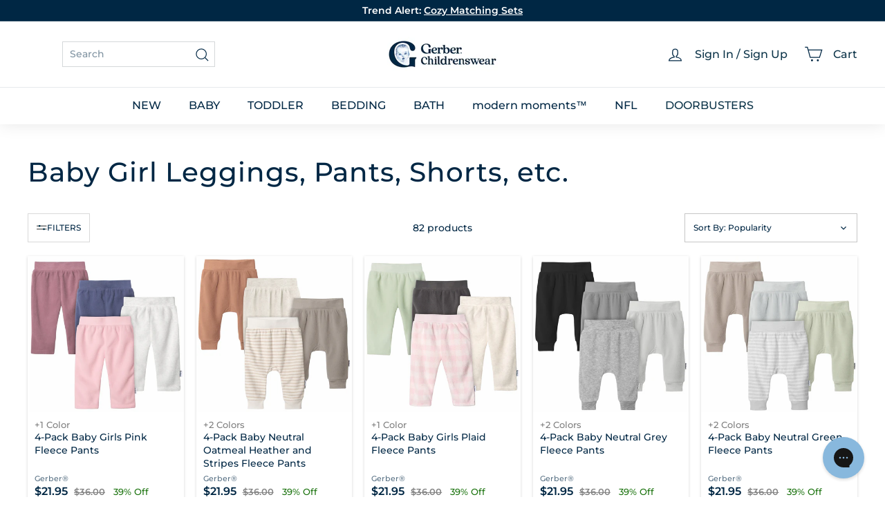

--- FILE ---
content_type: text/html; charset=utf-8
request_url: https://www.gerberchildrenswear.com/collections/baby-girl-bottoms/
body_size: 87729
content:
<!doctype html>
<html class="no-js" lang="en" dir="ltr">
  <head>
    <script async crossorigin fetchpriority="high" src="/cdn/shopifycloud/importmap-polyfill/es-modules-shim.2.4.0.js"></script>
<script src="//www.gerberchildrenswear.com/cdn/shop/files/pandectes-rules.js?v=8587750108627758149"></script>

    <script src="https://sapi.negate.io/script/p0gqy6MlPM1FHiAdaTh+qg==?shop=gerberchildrenswear.myshopify.com"></script>

    <!-- Begin Monetate ExpressTag Sync v8.1. Place at start of document head. DO NOT ALTER. -->
    <script type="text/javascript">var monetateT = new Date().getTime();</script>
    <script type="text/javascript" src="//se.monetate.net/js/2/a-75ed227f/p/gerberchildrenswear.com/entry.js"></script>
    <!-- End Monetate tag. -->

    <meta charset="utf-8">
    <meta http-equiv="X-UA-Compatible" content="IE=edge,chrome=1">
    <meta name="viewport" content="width=device-width,initial-scale=1">
    <meta name="theme-color" content="#002744"><link rel="shortcut icon" href="//www.gerberchildrenswear.com/cdn/shop/files/MicrosoftTeams-image_37.png?v=1751980435&width=32" type="image/png"><title>Baby Girl Pants, Skirts &amp; Bottoms | Gerber Childrenswear
</title>
<meta name="description" content="Find great deals on cute and comfy baby girl bottoms at Gerber Childrenswear. Shop our wide selection of baby girl pants, leggings, skirts and shorts!">


  <meta name="application-name" content="Gerber Childrenswear">
  <meta name="mobile-web-app-title" content="Gerber Childrenswear">
  <meta name="mobile-web-app-capable" content="yes">
  <meta name="mobile-web-app-status-bar-style" content="default">

  

  <meta name="theme-color" content="#ffffff">

  <link rel="manifest" href="//www.gerberchildrenswear.com/cdn/shop/t/1489/assets/manifest.json?v=68770043267620744231769403542" type="application/json">

  
    <script>
      if ('serviceWorker' in navigator) {
        navigator.serviceWorker
          .register('//www.gerberchildrenswear.com/cdn/shop/t/1489/assets/service-worker.js?v=142814748670108638391769240733')
          .catch((error) => console.log('Service Worker registration failed:', error));
      }

      
        // Check if the PWA is already installed
        if (window.matchMedia('(display-mode: standalone)').matches || window.navigator.standalone) {
          // PWA is already installed
          console.log('PWA is already installed.');
        } else {
          // Listen for the beforeinstallprompt event
          window.addEventListener('beforeinstallprompt', (event) => {
            // Prevent the default installation prompt
            event.preventDefault();

            // Store the event for later use
            let installPromptEvent = event;

            // Display your custom installation prompt
            // You can create a button or any other UI element to trigger the installation
            const installButton = document.querySelector('.application-button');

            if (!installButton) return;

            installButton.addEventListener('click', () => {
              // Show the installation prompt
              installPromptEvent.prompt();

              // Wait for the user to respond to the prompt
              installPromptEvent.userChoice.then((choiceResult) => {
                if (choiceResult.outcome === 'accepted') {
                  console.log('PWA installed successfully.');
                } else if (choiceResult.outcome === 'dismissed') {
                  console.log('PWA installation rejected.');
                }

                // Clear the saved prompt event
                installPromptEvent = null;
              });
            });
          });
        }
      
    </script>
  

    <script>
  window.dataLayer = window.dataLayer || [];

  function subscribeCookieListener(dataLayer) {
    // Step to process information already existing in the datalayer
    dataLayer.forEach(processDatalayerEvent)

    // Set-up a "listener"
    const originalPush = dataLayer.push;
    dataLayer.push = function() {
        originalPush.apply(dataLayer, arguments);
        Array.from(arguments).forEach(processDatalayerEvent);
    };
  
  }
subscribeCookieListener(window.dataLayer);

function processDatalayerEvent(event){
  if(event.event === "bre.cookie"){
    Shopify.analytics.publish("bre.cookie",event);
  }
}
 
</script>
<script>
    !function(e,n,t,i,r,o){function s(e){if("number"!=typeof e)return e;var n=new Date;return new Date(n.getTime()+1e3*e)}var a=4e3,c="xnpe_async_hide";function p(e){return e.reduce((function(e,n){return e[n]=function(){e._.push([n.toString(),arguments])},e}),{_:[]})}function m(e,n,t){var i=t.createElement(n);i.src=e;var r=t.getElementsByTagName(n)[0];return r.parentNode.insertBefore(i,r),i}function u(e){return"[object Date]"===Object.prototype.toString.call(e)}o.target=o.target||"https://api.exponea.com",o.file_path=o.file_path||o.target+"/js/exponea.min.js",r[n]=p(["anonymize","initialize","identify","getSegments","update","track","trackLink","trackEnhancedEcommerce","getHtml","showHtml","showBanner","showWebLayer","ping","getAbTest","loadDependency","getRecommendation","reloadWebLayers","_preInitialize","_initializeConfig"]),r[n].notifications=p(["isAvailable","isSubscribed","subscribe","unsubscribe"]),r[n].segments=p(["subscribe"]),r[n]["snippetVersion"]="v2.7.0",function(e,n,t){e[n]["_"+t]={},e[n]["_"+t].nowFn=Date.now,e[n]["_"+t].snippetStartTime=e[n]["_"+t].nowFn()}(r,n,"performance"),function(e,n,t,i,r,o){e[r]={sdk:e[i],sdkObjectName:i,skipExperiments:!!t.new_experiments,sign:t.token+"/"+(o.exec(n.cookie)||["","new"])[1],path:t.target}}(r,e,o,n,i,RegExp("__exponea_etc__"+"=([\\w-]+)")),function(e,n,t){m(e.file_path,n,t)}(o,t,e),function(e,n,t,i,r,o,p){if(e.new_experiments){!0===e.new_experiments&&(e.new_experiments={});var l,f=e.new_experiments.hide_class||c,_=e.new_experiments.timeout||a,g=encodeURIComponent(o.location.href.split("#")[0]);e.cookies&&e.cookies.expires&&("number"==typeof e.cookies.expires||u(e.cookies.expires)?l=s(e.cookies.expires):e.cookies.expires.tracking&&("number"==typeof e.cookies.expires.tracking||u(e.cookies.expires.tracking))&&(l=s(e.cookies.expires.tracking))),l&&l<new Date&&(l=void 0);var d=e.target+"/webxp/"+n+"/"+o[t].sign+"/modifications.min.js?http-referer="+g+"&timeout="+_+"ms"+(l?"&cookie-expires="+Math.floor(l.getTime()/1e3):"");"sync"===e.new_experiments.mode&&o.localStorage.getItem("__exponea__sync_modifications__")?function(e,n,t,i,r){t[r][n]="<"+n+' src="'+e+'"></'+n+">",i.writeln(t[r][n]),i.writeln("<"+n+">!"+r+".init && document.writeln("+r+"."+n+'.replace("/'+n+'/", "/'+n+'-async/").replace("><", " async><"))</'+n+">")}(d,n,o,p,t):function(e,n,t,i,r,o,s,a){o.documentElement.classList.add(e);var c=m(t,i,o);function p(){r[a].init||m(t.replace("/"+i+"/","/"+i+"-async/"),i,o)}function u(){o.documentElement.classList.remove(e)}c.onload=p,c.onerror=p,r.setTimeout(u,n),r[s]._revealPage=u}(f,_,d,n,o,p,r,t)}}(o,t,i,0,n,r,e),function(e,n,t){var i;e[n]._initializeConfig(t),(null===(i=t.experimental)||void 0===i?void 0:i.non_personalized_weblayers)&&e[n]._preInitialize(t),e[n].start=function(i){i&&Object.keys(i).forEach((function(e){return t[e]=i[e]})),e[n].initialize(t)}}(r,n,o)}(document,"exponea","script","webxpClient",window,{
    target: "https://us3-api.eng.bloomreach.com",
    token: "952057d8-fb91-11ef-9930-7e0f0eab17fd",
    data_layer: true,
    experimental: {
        non_personalized_weblayers: true
    },
    // replace with current customer ID or leave commented out for an anonymous customer
    // customer: window.currentUserId,
    track: {
        visits: true,
        google_analytics: false,
    },
});
function getCookie(cname) {
        var name = cname + "=";
        var ca = document.cookie.split(';');
        var cookie = undefined;
        for (var i = 0; i < ca.length; i++) {
            var c = ca[i];
            while (c.charAt(0) == ' ') {
                c = c.substring(1);
            }
            if (c.indexOf(name) == 0) {
                cookie = c.substring(name.length, c.length);
                break;
            }
        }
        cookie = decodeURIComponent(cookie);
        cookie = cookie.split('?')[0];
        return cookie;
    }
    var customer = {};
    var cart_id = getCookie('cart');
    if (cart_id) customer.cart_id = cart_id;
    
    exponea.start({
        "customer": customer
    });
</script>


    
      <link rel="canonical" href="https://www.gerberchildrenswear.com/collections/baby-girl-bottoms">
    

    <link rel="preconnect" href="https://fonts.shopifycdn.com" crossorigin>
    <link rel="dns-prefetch" href="https://ajax.googleapis.com">
    <link rel="dns-prefetch" href="https://maps.googleapis.com">
    <link rel="dns-prefetch" href="https://maps.gstatic.com">

    <meta http-equiv="Cache-Control" content="max-age=2592000" /> <!-- 30 days -->
    <meta http-equiv="Cache-Control" content="public" />
    <meta http-equiv="Expires" content="Wed, 28 Jan 2026 16:37:54 GMT" />

    

<meta property="og:site_name" content="Gerber Childrenswear">
<meta property="og:url" content="https://www.gerberchildrenswear.com/collections/baby-girl-bottoms">
<meta property="og:title" content="Baby Girl Pants, Skirts &amp; Bottoms | Gerber Childrenswear">
<meta property="og:type" content="website">
<meta property="og:description" content="Find great deals on cute and comfy baby girl bottoms at Gerber Childrenswear. Shop our wide selection of baby girl pants, leggings, skirts and shorts!"><meta property="og:image" content="http://www.gerberchildrenswear.com/cdn/shop/collections/spring-24-bottoms_8b667830-e7d6-441a-9b22-fad86233a1c7.jpg?v=1766745145">
  <meta property="og:image:secure_url" content="https://www.gerberchildrenswear.com/cdn/shop/collections/spring-24-bottoms_8b667830-e7d6-441a-9b22-fad86233a1c7.jpg?v=1766745145">
  <meta property="og:image:width" content="540">
  <meta property="og:image:height" content="540"><meta name="twitter:site" content="@">
<meta name="twitter:card" content="summary_large_image">
<meta name="twitter:title" content="Baby Girl Pants, Skirts &amp; Bottoms | Gerber Childrenswear">
<meta name="twitter:description" content="Find great deals on cute and comfy baby girl bottoms at Gerber Childrenswear. Shop our wide selection of baby girl pants, leggings, skirts and shorts!">

<style data-shopify>@font-face {
  font-family: Montserrat;
  font-weight: 500;
  font-style: normal;
  font-display: swap;
  src: url("//www.gerberchildrenswear.com/cdn/fonts/montserrat/montserrat_n5.07ef3781d9c78c8b93c98419da7ad4fbeebb6635.woff2") format("woff2"),
       url("//www.gerberchildrenswear.com/cdn/fonts/montserrat/montserrat_n5.adf9b4bd8b0e4f55a0b203cdd84512667e0d5e4d.woff") format("woff");
}

  @font-face {
  font-family: Montserrat;
  font-weight: 500;
  font-style: normal;
  font-display: swap;
  src: url("//www.gerberchildrenswear.com/cdn/fonts/montserrat/montserrat_n5.07ef3781d9c78c8b93c98419da7ad4fbeebb6635.woff2") format("woff2"),
       url("//www.gerberchildrenswear.com/cdn/fonts/montserrat/montserrat_n5.adf9b4bd8b0e4f55a0b203cdd84512667e0d5e4d.woff") format("woff");
}


  @font-face {
  font-family: Montserrat;
  font-weight: 600;
  font-style: normal;
  font-display: swap;
  src: url("//www.gerberchildrenswear.com/cdn/fonts/montserrat/montserrat_n6.1326b3e84230700ef15b3a29fb520639977513e0.woff2") format("woff2"),
       url("//www.gerberchildrenswear.com/cdn/fonts/montserrat/montserrat_n6.652f051080eb14192330daceed8cd53dfdc5ead9.woff") format("woff");
}

  @font-face {
  font-family: Montserrat;
  font-weight: 500;
  font-style: italic;
  font-display: swap;
  src: url("//www.gerberchildrenswear.com/cdn/fonts/montserrat/montserrat_i5.d3a783eb0cc26f2fda1e99d1dfec3ebaea1dc164.woff2") format("woff2"),
       url("//www.gerberchildrenswear.com/cdn/fonts/montserrat/montserrat_i5.76d414ea3d56bb79ef992a9c62dce2e9063bc062.woff") format("woff");
}

  @font-face {
  font-family: Montserrat;
  font-weight: 600;
  font-style: italic;
  font-display: swap;
  src: url("//www.gerberchildrenswear.com/cdn/fonts/montserrat/montserrat_i6.e90155dd2f004112a61c0322d66d1f59dadfa84b.woff2") format("woff2"),
       url("//www.gerberchildrenswear.com/cdn/fonts/montserrat/montserrat_i6.41470518d8e9d7f1bcdd29a447c2397e5393943f.woff") format("woff");
}

</style><link href="//www.gerberchildrenswear.com/cdn/shop/t/1489/assets/components.css?v=86093941534986614521769240757" rel="stylesheet" type="text/css" media="all" />
    <link href="//www.gerberchildrenswear.com/cdn/shop/t/1489/assets/theme.css?v=70915573338845083231769403542" rel="stylesheet" type="text/css" media="all" />
    
    <link href="//www.gerberchildrenswear.com/cdn/shop/t/1489/assets/custom-styles.css?v=129723014512875391421769240732" rel="stylesheet" type="text/css" media="all" />
    <link href="//www.gerberchildrenswear.com/cdn/shop/t/1489/assets/dd.css?v=14179280423508523141769240729" rel="stylesheet" type="text/css" media="all" />
    <link href="//www.gerberchildrenswear.com/cdn/shop/t/1489/assets/bloomreach-styles.css?v=125414627818892795261769240731" rel="stylesheet" type="text/css" media="all" />

<style data-shopify>:root {
    --color-body: #ffffff;
    --color-body-alpha-005: rgba(255, 255, 255, 0.05);
    --color-body-dim: #f2f2f2;

    --color-border: #d5d8da;

    --color-button-primary: #002744;
    --color-button-primary-light: #004477;
    --color-button-primary-dim: #00182b;
    --color-button-primary-text: #ffffff;

    --color-cart-dot: #ba4444;
    --color-cart-dot-text: #fff;

    --color-footer: #f9f5f3;
    --color-footer-border: #ffffff;
    --color-footer-text: #002744;

    --color-link: #002744;

    --color-modal-bg: rgba(0, 39, 68, 0.6);

    --color-nav: #ffffff;
    --color-nav-search: #ffffff;
    --color-nav-text: #002744;

    --color-price: #002744;

    --color-sale-tag: rgba(0,0,0,0);
    --color-sale-tag-text: rgba(0,0,0,0);

    --color-scheme-1-text: #ffffff;
    --color-scheme-1-bg: #002744;
    --color-scheme-2-text: #002744;
    --color-scheme-2-bg: #ffffff;
    --color-scheme-3-text: #002744;
    --color-scheme-3-bg: #ffffff;

    --color-text-body: #002744;
    --color-text-body-alpha-005: rgba(0, 39, 68, 0.05);
    --color-text-body-alpha-008: rgba(0, 39, 68, 0.08);
    --color-text-savings: #1b730e;

    --color-toolbar: #002744;
    --color-toolbar-text: #ffffff;

    --url-ico-select: url(//www.gerberchildrenswear.com/cdn/shop/t/1489/assets/ico-select.svg);
    --url-swirl-svg: url(//www.gerberchildrenswear.com/cdn/shop/t/1489/assets/swirl.svg);

    --header-padding-bottom: 0;

    --page-top-padding: 30px;
    --page-narrow: 780px;
    --page-width-padding: 40px;
    --grid-gutter: 22px;
    --index-section-padding: 60px;
    --section-header-bottom: 40px;
    --collapsible-icon-width: 12px;

    --size-chart-margin: 30px 0;
    --size-chart-icon-margin: 5px;

    --newsletter-reminder-padding: 20px 30px 20px 25px;

    --text-frame-margin: 10px;

    /*Shop Pay Installments*/
    --color-body-text: #002744;
    --color-body: #ffffff;
    --color-bg: #ffffff;

    --type-header-primary: Montserrat;
    --type-header-fallback: sans-serif;
    --type-header-size: 39px;
    --type-header-weight: 500;
    --type-header-line-height: 1;
    --type-header-spacing: 0.025em;

    
      --type-header-transform: none;
    

    --type-base-primary:Montserrat;
    --type-base-fallback:sans-serif;
    --type-base-size: 14px;
    --type-base-weight: 500;
    --type-base-spacing: 0.0em;
    --type-base-line-height: 1.4;

    --color-small-image-bg: #f5f6f7;
    --color-small-image-bg-dark: #edeef0;
    --color-large-image-bg: #002744;
    --color-large-image-bg-light: #004d86;

    --icon-stroke-width: 3px;
    --icon-stroke-line-join: miter;

    
      --button-radius: 0;
      --button-padding: 11px 20px;
    

    
      --roundness: 0;
    

    
      --grid-thickness: 0;
    

    --product-tile-margin: 0%;
    --collection-tile-margin: 0%;

    --swatch-size: 44px;

    
      --swatch-border-radius: 0;
    
  }

  @media screen and (max-width: 768px) {
    :root {
      --page-top-padding: 15px;
      --page-narrow: 330px;
      --page-width-padding: 17px;
      --grid-gutter: 16px;
      --index-section-padding: 40px;
      --section-header-bottom: 25px;
      --collapsible-icon-width: 10px;
      --text-frame-margin: 7px;
      --type-base-size: 12px;

      
        --roundness: 0;
        --button-padding: 9px 17px;
      
    }
  }</style><link href="//www.gerberchildrenswear.com/cdn/shop/t/1489/assets/overrides.css?v=95266252929747540901769240733" rel="stylesheet" type="text/css" media="all" />
<style data-shopify>:root {
        --product-grid-padding: 12px;
      }</style><script>
      document.documentElement.className = document.documentElement.className.replace('no-js', 'js');
      window.theme = window.theme || {};

      theme.routes = {
        home: "/",
        collections: "/collections",
        cart: "/cart.js",
        cartPage: "/cart",
        cartAdd: "/cart/add.js",
        cartChange: "/cart/change.js",
        search: "/search",
        predictiveSearch: "/search/suggest"
      };

      theme.strings = {
        soldOut: "Sold Out",
        unavailable: "Unavailable",
        inStockLabel: "In stock, ready to ship",
        oneStockLabel: "Low stock - [count] item left",
        otherStockLabel: "Low stock - [count] items left",
        willNotShipUntil: "Ready to ship [date]",
        willBeInStockAfter: "Back in stock [date]",
        waitingForStock: "Inventory on the way",
        savePrice: "[saved_amount] Off",
        cartEmpty: "Translation missing: en.cart.general.empty",
        cartTermsConfirmation: "Translation missing: en.cart.general.terms_confirm",
        searchCollections: "Translation missing: en.general.search.collections",
        searchPages: "Translation missing: en.general.search.pages",
        searchArticles: "Translation missing: en.general.search.articles",
        maxQuantity: "Translation missing: en.cart.general.max_quantity"
      };

      theme.settings = {
        cartType: "dropdown",
        isCustomerTemplate: false,
        moneyFormat: "${{amount}}",
        saveType: "percent",
        productImageSize: "square",
        productImageCover: false,
        predictiveSearch: true,
        predictiveSearchType: null,
        superScriptSetting: false,
        superScriptPrice: false,
        quickView: false,
        quickAdd: true,
        themeName: 'Expanse',
        themeVersion: '6.1.0', // x‑release‑please‑version
      };

      

      theme.pageInfo = {
        pageId: "62825070707",
        pageHandle: "baby-girl-bottoms",
        pageName: "Baby Girl Leggings, Pants, Shorts, etc."
      }
    </script><script type="importmap">
{
  "imports": {
    "@archetype-themes/custom-elements/base-media": "//www.gerberchildrenswear.com/cdn/shop/t/1489/assets/base-media.js?v=180215418933095669231769240732",
    "@archetype-themes/custom-elements/disclosure": "//www.gerberchildrenswear.com/cdn/shop/t/1489/assets/disclosure.js?v=182459945533096787091769240730",
    "@archetype-themes/custom-elements/header-search": "//www.gerberchildrenswear.com/cdn/shop/t/1489/assets/header-search.js?v=14790263600647437351769240730",
    "@archetype-themes/custom-elements/product-recommendations": "//www.gerberchildrenswear.com/cdn/shop/t/1489/assets/product-recommendations.js?v=76410797257285949611769240732",
    "@archetype-themes/custom-elements/swatches": "//www.gerberchildrenswear.com/cdn/shop/t/1489/assets/swatches.js?v=115748111205220542111769240731",
    "@archetype-themes/custom-elements/theme-element": "//www.gerberchildrenswear.com/cdn/shop/t/1489/assets/theme-element.js?v=23783870107938227301769240730",
    "@archetype-themes/modules/cart-form": "//www.gerberchildrenswear.com/cdn/shop/t/1489/assets/cart-form.js?v=88847720209173314941769240729",
    "@archetype-themes/modules/clone-footer": "//www.gerberchildrenswear.com/cdn/shop/t/1489/assets/clone-footer.js?v=65189253863211222311769240730",
    "@archetype-themes/modules/collection-sidebar": "//www.gerberchildrenswear.com/cdn/shop/t/1489/assets/collection-sidebar.js?v=1325888889692973131769240732",
    "@archetype-themes/modules/drawers": "//www.gerberchildrenswear.com/cdn/shop/t/1489/assets/drawers.js?v=133655453772475736011769240731",
    "@archetype-themes/modules/modal": "//www.gerberchildrenswear.com/cdn/shop/t/1489/assets/modal.js?v=158707362359803246971769240733",
    "@archetype-themes/modules/nav-dropdown": "//www.gerberchildrenswear.com/cdn/shop/t/1489/assets/nav-dropdown.js?v=161891049847192907061769240729",
    "@archetype-themes/modules/photoswipe": "//www.gerberchildrenswear.com/cdn/shop/t/1489/assets/photoswipe.js?v=26893319410327140681769240731",
    "@archetype-themes/modules/slideshow": "//www.gerberchildrenswear.com/cdn/shop/t/1489/assets/slideshow.js?v=126977017077271715931769240730",
    "@archetype-themes/utils/a11y": "//www.gerberchildrenswear.com/cdn/shop/t/1489/assets/a11y.js?v=115969938073649535581769240730",
    "@archetype-themes/utils/ajax-renderer": "//www.gerberchildrenswear.com/cdn/shop/t/1489/assets/ajax-renderer.js?v=17957378971572593961769240731",
    "@archetype-themes/utils/currency": "//www.gerberchildrenswear.com/cdn/shop/t/1489/assets/currency.js?v=93335643952206747231769240731",
    "@archetype-themes/utils/events": "//www.gerberchildrenswear.com/cdn/shop/t/1489/assets/events.js?v=41484686344495800011769240732",
    "@archetype-themes/utils/product-loader": "//www.gerberchildrenswear.com/cdn/shop/t/1489/assets/product-loader.js?v=71947287259713254281769240731",
    "@archetype-themes/utils/resource-loader": "//www.gerberchildrenswear.com/cdn/shop/t/1489/assets/resource-loader.js?v=81301169148003274841769240731",
    "@archetype-themes/utils/storage": "//www.gerberchildrenswear.com/cdn/shop/t/1489/assets/storage.js?v=165714144265540632071769240729",
    "@archetype-themes/utils/theme-editor-event-handler-mixin": "//www.gerberchildrenswear.com/cdn/shop/t/1489/assets/theme-editor-event-handler-mixin.js?v=114462069356338668731769240733",
    "@archetype-themes/utils/utils": "//www.gerberchildrenswear.com/cdn/shop/t/1489/assets/utils.js?v=117964846174238173191769240731",
    "@archetype-themes/vendors/flickity": "//www.gerberchildrenswear.com/cdn/shop/t/1489/assets/flickity.js?v=180040601754775719741769240730",
    "@archetype-themes/vendors/flickity-fade": "//www.gerberchildrenswear.com/cdn/shop/t/1489/assets/flickity-fade.js?v=7618156608010510071769240730",
    "@archetype-themes/vendors/in-view": "//www.gerberchildrenswear.com/cdn/shop/t/1489/assets/in-view.js?v=158303221847540477331769240733",
    "@archetype-themes/vendors/photoswipe-ui-default.min": "//www.gerberchildrenswear.com/cdn/shop/t/1489/assets/photoswipe-ui-default.min.js?v=153569421128418950921769240730",
    "@archetype-themes/vendors/photoswipe.min": "//www.gerberchildrenswear.com/cdn/shop/t/1489/assets/photoswipe.min.js?v=159595140210348923361769240731",
    "components/add-to-cart": "//www.gerberchildrenswear.com/cdn/shop/t/1489/assets/add-to-cart.js?v=157761415605003885381769240731",
    "components/announcement-bar": "//www.gerberchildrenswear.com/cdn/shop/t/1489/assets/announcement-bar.js?v=121029201872210647121769240733",
    "components/block-buy-buttons": "//www.gerberchildrenswear.com/cdn/shop/t/1489/assets/block-buy-buttons.js?v=66127166569228548201769240732",
    "components/block-price": "//www.gerberchildrenswear.com/cdn/shop/t/1489/assets/block-price.js?v=174793000406617112591769240730",
    "components/block-variant-picker": "//www.gerberchildrenswear.com/cdn/shop/t/1489/assets/block-variant-picker.js?v=100675464509634971691769240731",
    "components/cart-note": "//www.gerberchildrenswear.com/cdn/shop/t/1489/assets/cart-note.js?v=73714684982614691851769240730",
    "components/close-cart": "//www.gerberchildrenswear.com/cdn/shop/t/1489/assets/close-cart.js?v=122851508247342011791769240730",
    "components/collapsible": "//www.gerberchildrenswear.com/cdn/shop/t/1489/assets/collapsible.js?v=177773173634684916621769240731",
    "components/collection-mobile-filters": "//www.gerberchildrenswear.com/cdn/shop/t/1489/assets/collection-mobile-filters.js?v=141085733159431533581769240731",
    "components/gift-card-recipient-form": "//www.gerberchildrenswear.com/cdn/shop/t/1489/assets/gift-card-recipient-form.js?v=25114532869471163621769240730",
    "components/header-cart-drawer": "//www.gerberchildrenswear.com/cdn/shop/t/1489/assets/header-cart-drawer.js?v=10438076937880405391769240732",
    "components/header-drawer": "//www.gerberchildrenswear.com/cdn/shop/t/1489/assets/header-drawer.js?v=64280533634895536711769240732",
    "components/header-mobile-nav": "//www.gerberchildrenswear.com/cdn/shop/t/1489/assets/header-mobile-nav.js?v=77324086688366174111769240733",
    "components/header-nav": "//www.gerberchildrenswear.com/cdn/shop/t/1489/assets/header-nav.js?v=178743758105663282101769240730",
    "components/item-grid": "//www.gerberchildrenswear.com/cdn/shop/t/1489/assets/item-grid.js?v=109905781791598941741769240730",
    "components/map": "//www.gerberchildrenswear.com/cdn/shop/t/1489/assets/map.js?v=113321260895345124881769240732",
    "components/model-media": "//www.gerberchildrenswear.com/cdn/shop/t/1489/assets/model-media.js?v=72293555598817173731769240734",
    "components/newsletter-reminder": "//www.gerberchildrenswear.com/cdn/shop/t/1489/assets/newsletter-reminder.js?v=35744343425145152751769240730",
    "components/parallax-image": "//www.gerberchildrenswear.com/cdn/shop/t/1489/assets/parallax-image.js?v=59188309605188605141769240732",
    "components/predictive-search": "//www.gerberchildrenswear.com/cdn/shop/t/1489/assets/predictive-search.js?v=165210660372665716981769240729",
    "components/price-range": "//www.gerberchildrenswear.com/cdn/shop/t/1489/assets/price-range.js?v=87243038936141742371769240730",
    "components/product-images": "//www.gerberchildrenswear.com/cdn/shop/t/1489/assets/product-images.js?v=101208797313625026491769240730",
    "components/product-inventory": "//www.gerberchildrenswear.com/cdn/shop/t/1489/assets/product-inventory.js?v=69607211263097186841769240731",
    "components/quantity-selector": "//www.gerberchildrenswear.com/cdn/shop/t/1489/assets/quantity-selector.js?v=29811676615099985201769240733",
    "components/quick-add": "//www.gerberchildrenswear.com/cdn/shop/t/1489/assets/quick-add.js?v=164530506910825084761769240730",
    "components/quick-shop": "//www.gerberchildrenswear.com/cdn/shop/t/1489/assets/quick-shop.js?v=169214600794817870211769240730",
    "components/rte": "//www.gerberchildrenswear.com/cdn/shop/t/1489/assets/rte.js?v=175428553801475883871769240732",
    "components/section-advanced-accordion": "//www.gerberchildrenswear.com/cdn/shop/t/1489/assets/section-advanced-accordion.js?v=172994900201510659141769240732",
    "components/section-age-verification-popup": "//www.gerberchildrenswear.com/cdn/shop/t/1489/assets/section-age-verification-popup.js?v=133696332194319723851769240732",
    "components/section-background-image-text": "//www.gerberchildrenswear.com/cdn/shop/t/1489/assets/section-background-image-text.js?v=21722524035606903071769240733",
    "components/section-collection-header": "//www.gerberchildrenswear.com/cdn/shop/t/1489/assets/section-collection-header.js?v=38468508189529151931769240729",
    "components/section-countdown": "//www.gerberchildrenswear.com/cdn/shop/t/1489/assets/section-countdown.js?v=6170765033505440821769240730",
    "components/section-footer": "//www.gerberchildrenswear.com/cdn/shop/t/1489/assets/section-footer.js?v=148713697742347807881769240730",
    "components/section-header": "//www.gerberchildrenswear.com/cdn/shop/t/1489/assets/section-header.js?v=146891184291599232001769240730",
    "components/section-hotspots": "//www.gerberchildrenswear.com/cdn/shop/t/1489/assets/section-hotspots.js?v=123038301200020945031769240731",
    "components/section-image-compare": "//www.gerberchildrenswear.com/cdn/shop/t/1489/assets/section-image-compare.js?v=84708806597935999591769240731",
    "components/section-main-addresses": "//www.gerberchildrenswear.com/cdn/shop/t/1489/assets/section-main-addresses.js?v=38269558316828166111769240731",
    "components/section-main-cart": "//www.gerberchildrenswear.com/cdn/shop/t/1489/assets/section-main-cart.js?v=104282612614769570861769240732",
    "components/section-main-login": "//www.gerberchildrenswear.com/cdn/shop/t/1489/assets/section-main-login.js?v=24667350542522840521769240732",
    "components/section-more-products-vendor": "//www.gerberchildrenswear.com/cdn/shop/t/1489/assets/section-more-products-vendor.js?v=139037179476081649891769240729",
    "components/section-newsletter-popup": "//www.gerberchildrenswear.com/cdn/shop/t/1489/assets/section-newsletter-popup.js?v=14748164573072822331769240730",
    "components/section-password-header": "//www.gerberchildrenswear.com/cdn/shop/t/1489/assets/section-password-header.js?v=180461259096248157561769240730",
    "components/section-recently-viewed": "//www.gerberchildrenswear.com/cdn/shop/t/1489/assets/section-recently-viewed.js?v=55908193119123770971769240731",
    "components/section-testimonials": "//www.gerberchildrenswear.com/cdn/shop/t/1489/assets/section-testimonials.js?v=1105492954700041671769240731",
    "components/store-availability": "//www.gerberchildrenswear.com/cdn/shop/t/1489/assets/store-availability.js?v=3599424513449990531769240730",
    "components/theme-editor": "//www.gerberchildrenswear.com/cdn/shop/t/1489/assets/theme-editor.js?v=7962243367912863361769240729",
    "components/toggle-cart": "//www.gerberchildrenswear.com/cdn/shop/t/1489/assets/toggle-cart.js?v=129683467156582933181769240731",
    "components/toggle-menu": "//www.gerberchildrenswear.com/cdn/shop/t/1489/assets/toggle-menu.js?v=184417730195572818991769240732",
    "components/toggle-search": "//www.gerberchildrenswear.com/cdn/shop/t/1489/assets/toggle-search.js?v=152152935064256525541769240732",
    "components/tool-tip": "//www.gerberchildrenswear.com/cdn/shop/t/1489/assets/tool-tip.js?v=111952048857288946281769240733",
    "components/tool-tip-trigger": "//www.gerberchildrenswear.com/cdn/shop/t/1489/assets/tool-tip-trigger.js?v=51579085798980736711769240732",
    "components/variant-sku": "//www.gerberchildrenswear.com/cdn/shop/t/1489/assets/variant-sku.js?v=181636493864733257641769240731",
    "components/video-media": "//www.gerberchildrenswear.com/cdn/shop/t/1489/assets/video-media.js?v=117747228584985477391769240733",
    "nouislider": "//www.gerberchildrenswear.com/cdn/shop/t/1489/assets/nouislider.js?v=100438778919154896961769240732"
  }
}
</script>
<script>
  if (!(HTMLScriptElement.supports && HTMLScriptElement.supports('importmap'))) {
    const el = document.createElement('script')
    el.async = true
    el.src = "//www.gerberchildrenswear.com/cdn/shop/t/1489/assets/es-module-shims.min.js?v=3197203922110785981769240732"
    document.head.appendChild(el)
  }
</script>

<script type="module" src="//www.gerberchildrenswear.com/cdn/shop/t/1489/assets/is-land.min.js?v=92343381495565747271769240730"></script>



<script type="module">
  try {
    const importMap = document.querySelector('script[type="importmap"]')
    const importMapJson = JSON.parse(importMap.textContent)
    const importMapModules = Object.values(importMapJson.imports)
    for (let i = 0; i < importMapModules.length; i++) {
      const link = document.createElement('link')
      link.rel = 'modulepreload'
      link.href = importMapModules[i]
      document.head.appendChild(link)
    }
  } catch (e) {
    console.error(e)
  }
</script>

<script>window.performance && window.performance.mark && window.performance.mark('shopify.content_for_header.start');</script><meta id="shopify-digital-wallet" name="shopify-digital-wallet" content="/7464026227/digital_wallets/dialog">
<meta name="shopify-checkout-api-token" content="cea4328cd0338aa51f5984b975c1331c">
<meta id="in-context-paypal-metadata" data-shop-id="7464026227" data-venmo-supported="true" data-environment="production" data-locale="en_US" data-paypal-v4="true" data-currency="USD">
<link rel="alternate" type="application/atom+xml" title="Feed" href="/collections/baby-girl-bottoms.atom" />
<link rel="alternate" type="application/json+oembed" href="https://www.gerberchildrenswear.com/collections/baby-girl-bottoms.oembed">
<script async="async" src="/checkouts/internal/preloads.js?locale=en-US"></script>
<link rel="preconnect" href="https://shop.app" crossorigin="anonymous">
<script async="async" src="https://shop.app/checkouts/internal/preloads.js?locale=en-US&shop_id=7464026227" crossorigin="anonymous"></script>
<script id="apple-pay-shop-capabilities" type="application/json">{"shopId":7464026227,"countryCode":"US","currencyCode":"USD","merchantCapabilities":["supports3DS"],"merchantId":"gid:\/\/shopify\/Shop\/7464026227","merchantName":"Gerber Childrenswear","requiredBillingContactFields":["postalAddress","email"],"requiredShippingContactFields":["postalAddress","email"],"shippingType":"shipping","supportedNetworks":["visa","masterCard","amex","discover","elo","jcb"],"total":{"type":"pending","label":"Gerber Childrenswear","amount":"1.00"},"shopifyPaymentsEnabled":true,"supportsSubscriptions":true}</script>
<script id="shopify-features" type="application/json">{"accessToken":"cea4328cd0338aa51f5984b975c1331c","betas":["rich-media-storefront-analytics"],"domain":"www.gerberchildrenswear.com","predictiveSearch":true,"shopId":7464026227,"locale":"en"}</script>
<script>var Shopify = Shopify || {};
Shopify.shop = "gerberchildrenswear.myshopify.com";
Shopify.locale = "en";
Shopify.currency = {"active":"USD","rate":"1.0"};
Shopify.country = "US";
Shopify.theme = {"name":"gerberchildrenswear\/theme\/012625-winter-v2","id":146531483726,"schema_name":"Expanse","schema_version":"6.1.0","theme_store_id":null,"role":"main"};
Shopify.theme.handle = "null";
Shopify.theme.style = {"id":null,"handle":null};
Shopify.cdnHost = "www.gerberchildrenswear.com/cdn";
Shopify.routes = Shopify.routes || {};
Shopify.routes.root = "/";</script>
<script type="module">!function(o){(o.Shopify=o.Shopify||{}).modules=!0}(window);</script>
<script>!function(o){function n(){var o=[];function n(){o.push(Array.prototype.slice.apply(arguments))}return n.q=o,n}var t=o.Shopify=o.Shopify||{};t.loadFeatures=n(),t.autoloadFeatures=n()}(window);</script>
<script>
  window.ShopifyPay = window.ShopifyPay || {};
  window.ShopifyPay.apiHost = "shop.app\/pay";
  window.ShopifyPay.redirectState = null;
</script>
<script id="shop-js-analytics" type="application/json">{"pageType":"collection"}</script>
<script defer="defer" async type="module" src="//www.gerberchildrenswear.com/cdn/shopifycloud/shop-js/modules/v2/client.init-shop-cart-sync_WVOgQShq.en.esm.js"></script>
<script defer="defer" async type="module" src="//www.gerberchildrenswear.com/cdn/shopifycloud/shop-js/modules/v2/chunk.common_C_13GLB1.esm.js"></script>
<script defer="defer" async type="module" src="//www.gerberchildrenswear.com/cdn/shopifycloud/shop-js/modules/v2/chunk.modal_CLfMGd0m.esm.js"></script>
<script type="module">
  await import("//www.gerberchildrenswear.com/cdn/shopifycloud/shop-js/modules/v2/client.init-shop-cart-sync_WVOgQShq.en.esm.js");
await import("//www.gerberchildrenswear.com/cdn/shopifycloud/shop-js/modules/v2/chunk.common_C_13GLB1.esm.js");
await import("//www.gerberchildrenswear.com/cdn/shopifycloud/shop-js/modules/v2/chunk.modal_CLfMGd0m.esm.js");

  window.Shopify.SignInWithShop?.initShopCartSync?.({"fedCMEnabled":true,"windoidEnabled":true});

</script>
<script>
  window.Shopify = window.Shopify || {};
  if (!window.Shopify.featureAssets) window.Shopify.featureAssets = {};
  window.Shopify.featureAssets['shop-js'] = {"shop-cart-sync":["modules/v2/client.shop-cart-sync_DuR37GeY.en.esm.js","modules/v2/chunk.common_C_13GLB1.esm.js","modules/v2/chunk.modal_CLfMGd0m.esm.js"],"init-fed-cm":["modules/v2/client.init-fed-cm_BucUoe6W.en.esm.js","modules/v2/chunk.common_C_13GLB1.esm.js","modules/v2/chunk.modal_CLfMGd0m.esm.js"],"shop-toast-manager":["modules/v2/client.shop-toast-manager_B0JfrpKj.en.esm.js","modules/v2/chunk.common_C_13GLB1.esm.js","modules/v2/chunk.modal_CLfMGd0m.esm.js"],"init-shop-cart-sync":["modules/v2/client.init-shop-cart-sync_WVOgQShq.en.esm.js","modules/v2/chunk.common_C_13GLB1.esm.js","modules/v2/chunk.modal_CLfMGd0m.esm.js"],"shop-button":["modules/v2/client.shop-button_B_U3bv27.en.esm.js","modules/v2/chunk.common_C_13GLB1.esm.js","modules/v2/chunk.modal_CLfMGd0m.esm.js"],"init-windoid":["modules/v2/client.init-windoid_DuP9q_di.en.esm.js","modules/v2/chunk.common_C_13GLB1.esm.js","modules/v2/chunk.modal_CLfMGd0m.esm.js"],"shop-cash-offers":["modules/v2/client.shop-cash-offers_BmULhtno.en.esm.js","modules/v2/chunk.common_C_13GLB1.esm.js","modules/v2/chunk.modal_CLfMGd0m.esm.js"],"pay-button":["modules/v2/client.pay-button_CrPSEbOK.en.esm.js","modules/v2/chunk.common_C_13GLB1.esm.js","modules/v2/chunk.modal_CLfMGd0m.esm.js"],"init-customer-accounts":["modules/v2/client.init-customer-accounts_jNk9cPYQ.en.esm.js","modules/v2/client.shop-login-button_DJ5ldayH.en.esm.js","modules/v2/chunk.common_C_13GLB1.esm.js","modules/v2/chunk.modal_CLfMGd0m.esm.js"],"avatar":["modules/v2/client.avatar_BTnouDA3.en.esm.js"],"checkout-modal":["modules/v2/client.checkout-modal_pBPyh9w8.en.esm.js","modules/v2/chunk.common_C_13GLB1.esm.js","modules/v2/chunk.modal_CLfMGd0m.esm.js"],"init-shop-for-new-customer-accounts":["modules/v2/client.init-shop-for-new-customer-accounts_BUoCy7a5.en.esm.js","modules/v2/client.shop-login-button_DJ5ldayH.en.esm.js","modules/v2/chunk.common_C_13GLB1.esm.js","modules/v2/chunk.modal_CLfMGd0m.esm.js"],"init-customer-accounts-sign-up":["modules/v2/client.init-customer-accounts-sign-up_CnczCz9H.en.esm.js","modules/v2/client.shop-login-button_DJ5ldayH.en.esm.js","modules/v2/chunk.common_C_13GLB1.esm.js","modules/v2/chunk.modal_CLfMGd0m.esm.js"],"init-shop-email-lookup-coordinator":["modules/v2/client.init-shop-email-lookup-coordinator_CzjY5t9o.en.esm.js","modules/v2/chunk.common_C_13GLB1.esm.js","modules/v2/chunk.modal_CLfMGd0m.esm.js"],"shop-follow-button":["modules/v2/client.shop-follow-button_CsYC63q7.en.esm.js","modules/v2/chunk.common_C_13GLB1.esm.js","modules/v2/chunk.modal_CLfMGd0m.esm.js"],"shop-login-button":["modules/v2/client.shop-login-button_DJ5ldayH.en.esm.js","modules/v2/chunk.common_C_13GLB1.esm.js","modules/v2/chunk.modal_CLfMGd0m.esm.js"],"shop-login":["modules/v2/client.shop-login_B9ccPdmx.en.esm.js","modules/v2/chunk.common_C_13GLB1.esm.js","modules/v2/chunk.modal_CLfMGd0m.esm.js"],"lead-capture":["modules/v2/client.lead-capture_D0K_KgYb.en.esm.js","modules/v2/chunk.common_C_13GLB1.esm.js","modules/v2/chunk.modal_CLfMGd0m.esm.js"],"payment-terms":["modules/v2/client.payment-terms_BWmiNN46.en.esm.js","modules/v2/chunk.common_C_13GLB1.esm.js","modules/v2/chunk.modal_CLfMGd0m.esm.js"]};
</script>
<script>(function() {
  var isLoaded = false;
  function asyncLoad() {
    if (isLoaded) return;
    isLoaded = true;
    var urls = ["https:\/\/cdn-scripts.signifyd.com\/shopify\/script-tag.js?shop=gerberchildrenswear.myshopify.com","https:\/\/cdn-loyalty.yotpo.com\/loader\/G9Cda2hwj74e3RwNBuSbCg.js?shop=gerberchildrenswear.myshopify.com","https:\/\/config.gorgias.chat\/bundle-loader\/01GYCBXZVZ7501EYPK0J7NMME7?source=shopify1click\u0026shop=gerberchildrenswear.myshopify.com","https:\/\/d18eg7dreypte5.cloudfront.net\/browse-abandonment\/smsbump_timer.js?shop=gerberchildrenswear.myshopify.com","https:\/\/gerber.pulseidconnect.com\/widgetgerber\/shopify.js?shop=gerberchildrenswear.myshopify.com","https:\/\/public.9gtb.com\/loader.js?g_cvt_id=7af30b90-aaf5-4ff0-be17-17e16eb7fc6e\u0026shop=gerberchildrenswear.myshopify.com"];
    for (var i = 0; i < urls.length; i++) {
      var s = document.createElement('script');
      s.type = 'text/javascript';
      s.async = true;
      s.src = urls[i];
      var x = document.getElementsByTagName('script')[0];
      x.parentNode.insertBefore(s, x);
    }
  };
  if(window.attachEvent) {
    window.attachEvent('onload', asyncLoad);
  } else {
    window.addEventListener('load', asyncLoad, false);
  }
})();</script>
<script id="__st">var __st={"a":7464026227,"offset":-18000,"reqid":"539f0d60-279e-4a7f-84b6-251f857c393b-1769636273","pageurl":"www.gerberchildrenswear.com\/collections\/baby-girl-bottoms","u":"8b995fdc34ee","p":"collection","rtyp":"collection","rid":62825070707};</script>
<script>window.ShopifyPaypalV4VisibilityTracking = true;</script>
<script id="captcha-bootstrap">!function(){'use strict';const t='contact',e='account',n='new_comment',o=[[t,t],['blogs',n],['comments',n],[t,'customer']],c=[[e,'customer_login'],[e,'guest_login'],[e,'recover_customer_password'],[e,'create_customer']],r=t=>t.map((([t,e])=>`form[action*='/${t}']:not([data-nocaptcha='true']) input[name='form_type'][value='${e}']`)).join(','),a=t=>()=>t?[...document.querySelectorAll(t)].map((t=>t.form)):[];function s(){const t=[...o],e=r(t);return a(e)}const i='password',u='form_key',d=['recaptcha-v3-token','g-recaptcha-response','h-captcha-response',i],f=()=>{try{return window.sessionStorage}catch{return}},m='__shopify_v',_=t=>t.elements[u];function p(t,e,n=!1){try{const o=window.sessionStorage,c=JSON.parse(o.getItem(e)),{data:r}=function(t){const{data:e,action:n}=t;return t[m]||n?{data:e,action:n}:{data:t,action:n}}(c);for(const[e,n]of Object.entries(r))t.elements[e]&&(t.elements[e].value=n);n&&o.removeItem(e)}catch(o){console.error('form repopulation failed',{error:o})}}const l='form_type',E='cptcha';function T(t){t.dataset[E]=!0}const w=window,h=w.document,L='Shopify',v='ce_forms',y='captcha';let A=!1;((t,e)=>{const n=(g='f06e6c50-85a8-45c8-87d0-21a2b65856fe',I='https://cdn.shopify.com/shopifycloud/storefront-forms-hcaptcha/ce_storefront_forms_captcha_hcaptcha.v1.5.2.iife.js',D={infoText:'Protected by hCaptcha',privacyText:'Privacy',termsText:'Terms'},(t,e,n)=>{const o=w[L][v],c=o.bindForm;if(c)return c(t,g,e,D).then(n);var r;o.q.push([[t,g,e,D],n]),r=I,A||(h.body.append(Object.assign(h.createElement('script'),{id:'captcha-provider',async:!0,src:r})),A=!0)});var g,I,D;w[L]=w[L]||{},w[L][v]=w[L][v]||{},w[L][v].q=[],w[L][y]=w[L][y]||{},w[L][y].protect=function(t,e){n(t,void 0,e),T(t)},Object.freeze(w[L][y]),function(t,e,n,w,h,L){const[v,y,A,g]=function(t,e,n){const i=e?o:[],u=t?c:[],d=[...i,...u],f=r(d),m=r(i),_=r(d.filter((([t,e])=>n.includes(e))));return[a(f),a(m),a(_),s()]}(w,h,L),I=t=>{const e=t.target;return e instanceof HTMLFormElement?e:e&&e.form},D=t=>v().includes(t);t.addEventListener('submit',(t=>{const e=I(t);if(!e)return;const n=D(e)&&!e.dataset.hcaptchaBound&&!e.dataset.recaptchaBound,o=_(e),c=g().includes(e)&&(!o||!o.value);(n||c)&&t.preventDefault(),c&&!n&&(function(t){try{if(!f())return;!function(t){const e=f();if(!e)return;const n=_(t);if(!n)return;const o=n.value;o&&e.removeItem(o)}(t);const e=Array.from(Array(32),(()=>Math.random().toString(36)[2])).join('');!function(t,e){_(t)||t.append(Object.assign(document.createElement('input'),{type:'hidden',name:u})),t.elements[u].value=e}(t,e),function(t,e){const n=f();if(!n)return;const o=[...t.querySelectorAll(`input[type='${i}']`)].map((({name:t})=>t)),c=[...d,...o],r={};for(const[a,s]of new FormData(t).entries())c.includes(a)||(r[a]=s);n.setItem(e,JSON.stringify({[m]:1,action:t.action,data:r}))}(t,e)}catch(e){console.error('failed to persist form',e)}}(e),e.submit())}));const S=(t,e)=>{t&&!t.dataset[E]&&(n(t,e.some((e=>e===t))),T(t))};for(const o of['focusin','change'])t.addEventListener(o,(t=>{const e=I(t);D(e)&&S(e,y())}));const B=e.get('form_key'),M=e.get(l),P=B&&M;t.addEventListener('DOMContentLoaded',(()=>{const t=y();if(P)for(const e of t)e.elements[l].value===M&&p(e,B);[...new Set([...A(),...v().filter((t=>'true'===t.dataset.shopifyCaptcha))])].forEach((e=>S(e,t)))}))}(h,new URLSearchParams(w.location.search),n,t,e,['guest_login'])})(!0,!0)}();</script>
<script integrity="sha256-4kQ18oKyAcykRKYeNunJcIwy7WH5gtpwJnB7kiuLZ1E=" data-source-attribution="shopify.loadfeatures" defer="defer" src="//www.gerberchildrenswear.com/cdn/shopifycloud/storefront/assets/storefront/load_feature-a0a9edcb.js" crossorigin="anonymous"></script>
<script crossorigin="anonymous" defer="defer" src="//www.gerberchildrenswear.com/cdn/shopifycloud/storefront/assets/shopify_pay/storefront-65b4c6d7.js?v=20250812"></script>
<script data-source-attribution="shopify.dynamic_checkout.dynamic.init">var Shopify=Shopify||{};Shopify.PaymentButton=Shopify.PaymentButton||{isStorefrontPortableWallets:!0,init:function(){window.Shopify.PaymentButton.init=function(){};var t=document.createElement("script");t.src="https://www.gerberchildrenswear.com/cdn/shopifycloud/portable-wallets/latest/portable-wallets.en.js",t.type="module",document.head.appendChild(t)}};
</script>
<script data-source-attribution="shopify.dynamic_checkout.buyer_consent">
  function portableWalletsHideBuyerConsent(e){var t=document.getElementById("shopify-buyer-consent"),n=document.getElementById("shopify-subscription-policy-button");t&&n&&(t.classList.add("hidden"),t.setAttribute("aria-hidden","true"),n.removeEventListener("click",e))}function portableWalletsShowBuyerConsent(e){var t=document.getElementById("shopify-buyer-consent"),n=document.getElementById("shopify-subscription-policy-button");t&&n&&(t.classList.remove("hidden"),t.removeAttribute("aria-hidden"),n.addEventListener("click",e))}window.Shopify?.PaymentButton&&(window.Shopify.PaymentButton.hideBuyerConsent=portableWalletsHideBuyerConsent,window.Shopify.PaymentButton.showBuyerConsent=portableWalletsShowBuyerConsent);
</script>
<script data-source-attribution="shopify.dynamic_checkout.cart.bootstrap">document.addEventListener("DOMContentLoaded",(function(){function t(){return document.querySelector("shopify-accelerated-checkout-cart, shopify-accelerated-checkout")}if(t())Shopify.PaymentButton.init();else{new MutationObserver((function(e,n){t()&&(Shopify.PaymentButton.init(),n.disconnect())})).observe(document.body,{childList:!0,subtree:!0})}}));
</script>
<link id="shopify-accelerated-checkout-styles" rel="stylesheet" media="screen" href="https://www.gerberchildrenswear.com/cdn/shopifycloud/portable-wallets/latest/accelerated-checkout-backwards-compat.css" crossorigin="anonymous">
<style id="shopify-accelerated-checkout-cart">
        #shopify-buyer-consent {
  margin-top: 1em;
  display: inline-block;
  width: 100%;
}

#shopify-buyer-consent.hidden {
  display: none;
}

#shopify-subscription-policy-button {
  background: none;
  border: none;
  padding: 0;
  text-decoration: underline;
  font-size: inherit;
  cursor: pointer;
}

#shopify-subscription-policy-button::before {
  box-shadow: none;
}

      </style>

<script>window.performance && window.performance.mark && window.performance.mark('shopify.content_for_header.end');</script>

    <!-- ======= JSON-LD SCHEMA ORG STRUCTURED DATA ======= -->
    <!-- Organization Schema -->
    <script type="application/ld+json">
    {
      "@context": "https://schema.org",
      "@type": "Organization",
      "name": "Gerber Childrenswear",
      "url": "https://www.gerberchildrenswear.com/",
      "logo": "https://cdn.shopify.com/s/files/1/0074/6402/6227/files/MicrosoftTeams-image_37.png?v=1751980435",
      "description": "We’ve been a trusted name in food and clothing for babies, infants and toddlers, helping parents like you create cherished memories. We’re proud to offer all the essentials your baby and toddler needs for their earliest years, from our iconic Onesies® Brand bodysuits to cozy sleepwear and must-have accessories.",
      "contactPoint": {
        "@type": "ContactPoint",
        "telephone": "+1-877-574-0081",
        "email": "customercare@gerberchildrenswear.com",
        "contactType": "Customer Service",
        "availableLanguage": "English",
        "areaServed": ["US", "United States", "US Territories", "Military (APO/FPO) addresses"]
      },
      "sameAs": [
        "https://www.instagram.com/gerberchildrenswear/",
        "https://www.facebook.com/gerberchildrenswear",
        "https://www.youtube.com/user/gerberchildrenswear",
        "https://www.pinterest.com/gerbercw/",
        "https://www.tiktok.com/@gerberchildrenswear"
      ]
    }
    </script>

    <!-- WebSite Schema -->
    <script type="application/ld+json">
    {
      "@context": "https://schema.org",
      "@type": "WebSite",
      "url": "https://www.gerberchildrenswear.com",
      "name": "Gerber Childrenswear",
      "potentialAction": {
        "@type": "SearchAction",
        "target": "https://www.gerberchildrenswear.com/search?q={search_term_string}",
        "query-input": "required name=search_term_string"
      }
    }
    </script>

    <!-- BreadcrumbList Schema for homepage --><!-- BreadcrumbList Schema for collections root --><!-- BreadcrumbList Schema for collection page --><script type="application/ld+json">
      {
        "@context": "https://schema.org",
        "@type": "BreadcrumbList",
        "itemListElement": [
          {
            "@type": "ListItem",
            "position": 1,
            "name": "Home",
            "item": "https://www.gerberchildrenswear.com"
          },
          {
            "@type": "ListItem",
            "position": 2,
            "name": "Baby Girl Leggings, Pants, Shorts, etc.",
            "item": "https://www.gerberchildrenswear.com/collections/baby-girl-bottoms"
          }
        ]
      }
      </script><!-- BreadcrumbList Schema for product page --><!-- BreadcrumbList Schema for blog listing page --><!-- BreadcrumbList Schema for article (blog post) page --><meta name="google-site-verification" content="JCCdieb-dgczu967fqXV2_A4oWeHrHEmYA-TYQen0Tw" />

    <script src="https://ajax.googleapis.com/ajax/libs/jquery/3.5.1/jquery.min.js"></script>
    <script src="//www.gerberchildrenswear.com/cdn/shop/t/1489/assets/vendor-scripts-v2.js?v=28795867768355101311769240732" defer="defer"></script>
    <script src="//www.gerberchildrenswear.com/cdn/shop/t/1489/assets/theme.js?v=3659984929264148121769240731" defer="defer"></script>
    <script src="//www.gerberchildrenswear.com/cdn/shop/t/1489/assets/custom-js.js?v=95195838349503707251769240732" defer></script>
    


  <!-- BEGIN app block: shopify://apps/pandectes-gdpr/blocks/banner/58c0baa2-6cc1-480c-9ea6-38d6d559556a -->
  
    
      <!-- TCF is active, scripts are loaded above -->
      
        <script>
          if (!window.PandectesRulesSettings) {
            window.PandectesRulesSettings = {"store":{"id":7464026227,"adminMode":false,"headless":false,"storefrontRootDomain":"","checkoutRootDomain":"","storefrontAccessToken":""},"banner":{"revokableTrigger":false,"cookiesBlockedByDefault":"-1","hybridStrict":true,"isActive":true},"geolocation":{"brOnly":false,"caOnly":true,"chOnly":false,"euOnly":true,"jpOnly":false,"thOnly":false,"zaOnly":false,"canadaOnly":true,"canadaLaw25":true,"canadaPipeda":true,"globalVisibility":false},"blocker":{"isActive":true,"googleConsentMode":{"isActive":true,"id":"","analyticsId":"","adwordsId":"","adStorageCategory":4,"analyticsStorageCategory":2,"functionalityStorageCategory":1,"personalizationStorageCategory":1,"securityStorageCategory":0,"customEvent":true,"redactData":true,"urlPassthrough":false,"dataLayerProperty":"dataLayer","waitForUpdate":500,"useNativeChannel":false,"debugMode":false},"facebookPixel":{"isActive":true,"id":"","ldu":true},"microsoft":{"isActive":false,"uetTags":""},"clarity":{"isActive":false,"id":""},"rakuten":{"isActive":false,"cmp":false,"ccpa":false},"gpcIsActive":false,"klaviyoIsActive":false,"defaultBlocked":7,"patterns":{"whiteList":[],"blackList":{"1":[],"2":["clarity.ms"],"4":["brcdn.com","bloomreach.com","sc-static.net","signifyd.com","analytics.tiktok.com\nbusiness-api.tiktok.com\nlog.byteoversea.com","yotpo.com","pinimg.com","connect.facebook.net"],"8":[]},"iframesWhiteList":[],"iframesBlackList":{"1":[],"2":["googletagmanager.com"],"4":["web-pixel-4718671@12/sandbox/modern/"],"8":[]},"beaconsWhiteList":[],"beaconsBlackList":{"1":[],"2":[],"4":["tr.pinterest.com\nanalytics.pinterest.com\nct.pinterest.com"],"8":[]}}}};
            const rulesScript = document.createElement('script');
            window.PandectesRulesSettings.auto = true;
            rulesScript.src = "https://cdn.shopify.com/extensions/019bff45-8283-7132-982f-a6896ff95f38/gdpr-247/assets/pandectes-rules.js";
            const firstChild = document.head.firstChild;
            document.head.insertBefore(rulesScript, firstChild);
          }
        </script>
      
      <script>
        
          window.PandectesSettings = {"store":{"id":7464026227,"plan":"premium","theme":"gerberchildrenswear/theme/112925-cyber-deals","primaryLocale":"en","adminMode":false,"headless":false,"storefrontRootDomain":"","checkoutRootDomain":"","storefrontAccessToken":""},"tsPublished":1764623145,"declaration":{"showPurpose":false,"showProvider":false,"declIntroText":"We use cookies to optimize website functionality, analyze the performance, and provide personalized experience to you. Some cookies are essential to make the website operate and function correctly. Those cookies cannot be disabled. In this window you can manage your preference of cookies.","showDateGenerated":true},"language":{"unpublished":[],"languageMode":"Single","fallbackLanguage":"en","languageDetection":"browser","languagesSupported":[]},"texts":{"managed":{"headerText":{"en":"We respect your privacy"},"consentText":{"en":"We and third parties use cookies and other tools to collect information about your experience on our site. By using our site or exiting this message, you agree to the use of these tools. For more details, see our"},"linkText":{"en":"Privacy Policy"},"imprintText":{"en":"Imprint"},"googleLinkText":{"en":"Google's Privacy Terms"},"allowButtonText":{"en":"Accept"},"denyButtonText":{"en":"Decline"},"dismissButtonText":{"en":"Ok"},"leaveSiteButtonText":{"en":"Leave this site"},"preferencesButtonText":{"en":"Preferences"},"cookiePolicyText":{"en":"Cookie policy"},"preferencesPopupTitleText":{"en":"Manage consent preferences"},"preferencesPopupIntroText":{"en":"We use cookies to optimize website functionality, analyze the performance, and provide personalized experience to you. Some cookies are essential to make the website operate and function correctly. Those cookies cannot be disabled. In this window you can manage your preference of cookies."},"preferencesPopupSaveButtonText":{"en":"Save preferences"},"preferencesPopupCloseButtonText":{"en":"Close"},"preferencesPopupAcceptAllButtonText":{"en":"Accept all"},"preferencesPopupRejectAllButtonText":{"en":"Reject all"},"cookiesDetailsText":{"en":"Cookies details"},"preferencesPopupAlwaysAllowedText":{"en":"Always allowed"},"accessSectionParagraphText":{"en":"You have the right to request access to your data at any time."},"accessSectionTitleText":{"en":"Data portability"},"accessSectionAccountInfoActionText":{"en":"Personal data"},"accessSectionDownloadReportActionText":{"en":"Request export"},"accessSectionGDPRRequestsActionText":{"en":"Data subject requests"},"accessSectionOrdersRecordsActionText":{"en":"Orders"},"rectificationSectionParagraphText":{"en":"You have the right to request your data to be updated whenever you think it is appropriate."},"rectificationSectionTitleText":{"en":"Data Rectification"},"rectificationCommentPlaceholder":{"en":"Describe what you want to be updated"},"rectificationCommentValidationError":{"en":"Comment is required"},"rectificationSectionEditAccountActionText":{"en":"Request an update"},"erasureSectionTitleText":{"en":"Right to be forgotten"},"erasureSectionParagraphText":{"en":"You have the right to ask all your data to be erased. After that, you will no longer be able to access your account."},"erasureSectionRequestDeletionActionText":{"en":"Request personal data deletion"},"consentDate":{"en":"Consent date"},"consentId":{"en":"Consent ID"},"consentSectionChangeConsentActionText":{"en":"Change consent preference"},"consentSectionConsentedText":{"en":"You consented to the cookies policy of this website on"},"consentSectionNoConsentText":{"en":"You have not consented to the cookies policy of this website."},"consentSectionTitleText":{"en":"Your cookie consent"},"consentStatus":{"en":"Consent preference"},"confirmationFailureMessage":{"en":"Your request was not verified. Please try again and if problem persists, contact store owner for assistance"},"confirmationFailureTitle":{"en":"A problem occurred"},"confirmationSuccessMessage":{"en":"We will soon get back to you as to your request."},"confirmationSuccessTitle":{"en":"Your request is verified"},"guestsSupportEmailFailureMessage":{"en":"Your request was not submitted. Please try again and if problem persists, contact store owner for assistance."},"guestsSupportEmailFailureTitle":{"en":"A problem occurred"},"guestsSupportEmailPlaceholder":{"en":"E-mail address"},"guestsSupportEmailSuccessMessage":{"en":"If you are registered as a customer of this store, you will soon receive an email with instructions on how to proceed."},"guestsSupportEmailSuccessTitle":{"en":"Thank you for your request"},"guestsSupportEmailValidationError":{"en":"Email is not valid"},"guestsSupportInfoText":{"en":"Please login with your customer account to further proceed."},"submitButton":{"en":"Submit"},"submittingButton":{"en":"Submitting..."},"cancelButton":{"en":"Cancel"},"declIntroText":{"en":"We use cookies to optimize website functionality, analyze the performance, and provide personalized experience to you. Some cookies are essential to make the website operate and function correctly. Those cookies cannot be disabled. In this window you can manage your preference of cookies."},"declName":{"en":"Name"},"declPurpose":{"en":"Purpose"},"declType":{"en":"Type"},"declRetention":{"en":"Retention"},"declProvider":{"en":"Provider"},"declFirstParty":{"en":"First-party"},"declThirdParty":{"en":"Third-party"},"declSeconds":{"en":"seconds"},"declMinutes":{"en":"minutes"},"declHours":{"en":"hours"},"declDays":{"en":"days"},"declWeeks":{"en":"week(s)"},"declMonths":{"en":"months"},"declYears":{"en":"years"},"declSession":{"en":"Session"},"declDomain":{"en":"Domain"},"declPath":{"en":"Path"}},"categories":{"strictlyNecessaryCookiesTitleText":{"en":"Strictly necessary cookies"},"strictlyNecessaryCookiesDescriptionText":{"en":"These cookies are essential in order to enable you to move around the website and use its features, such as accessing secure areas of the website. The website cannot function properly without these cookies."},"functionalityCookiesTitleText":{"en":"Functional cookies"},"functionalityCookiesDescriptionText":{"en":"These cookies enable the site to provide enhanced functionality and personalisation. They may be set by us or by third party providers whose services we have added to our pages. If you do not allow these cookies then some or all of these services may not function properly."},"performanceCookiesTitleText":{"en":"Performance cookies"},"performanceCookiesDescriptionText":{"en":"These cookies enable us to monitor and improve the performance of our website. For example, they allow us to count visits, identify traffic sources and see which parts of the site are most popular."},"targetingCookiesTitleText":{"en":"Targeting cookies"},"targetingCookiesDescriptionText":{"en":"These cookies may be set through our site by our advertising partners. They may be used by those companies to build a profile of your interests and show you relevant adverts on other sites.    They do not store directly personal information, but are based on uniquely identifying your browser and internet device. If you do not allow these cookies, you will experience less targeted advertising."},"unclassifiedCookiesTitleText":{"en":"Unclassified cookies"},"unclassifiedCookiesDescriptionText":{"en":"Unclassified cookies are cookies that we are in the process of classifying, together with the providers of individual cookies."}},"auto":{}},"library":{"previewMode":false,"fadeInTimeout":0,"defaultBlocked":-1,"showLink":true,"showImprintLink":false,"showGoogleLink":true,"enabled":true,"cookie":{"expiryDays":180,"secure":true,"domain":""},"dismissOnScroll":false,"dismissOnWindowClick":false,"dismissOnTimeout":false,"palette":{"popup":{"background":"#00334A","backgroundForCalculations":{"a":1,"b":74,"g":51,"r":0},"text":"#FFFFFF"},"button":{"background":"transparent","backgroundForCalculations":{"a":1,"b":255,"g":255,"r":255},"text":"#FFFFFF","textForCalculation":{"a":1,"b":255,"g":255,"r":255},"border":"#FFFFFF"}},"content":{"href":"https://gerberchildrenswear.myshopify.com/policies/privacy-policy","imprintHref":"/","close":"&#10005;","target":"","logo":"<img class=\"cc-banner-logo\" style=\"max-height: 40px;\" src=\"https://gerberchildrenswear.myshopify.com/cdn/shop/files/pandectes-banner-logo.png\" alt=\"Cookie banner\" />"},"window":"<div role=\"dialog\" aria-label=\"{{header}}\" aria-describedby=\"cookieconsent:desc\" id=\"pandectes-banner\" class=\"cc-window-wrapper cc-bottom-wrapper\"><div class=\"pd-cookie-banner-window cc-window {{classes}}\">{{children}}</div></div>","compliance":{"custom":"<div class=\"cc-compliance cc-highlight\">{{preferences}}{{allow}}</div>"},"type":"custom","layouts":{"basic":"{{logo}}{{messagelink}}{{compliance}}"},"position":"bottom","theme":"wired","revokable":false,"animateRevokable":false,"revokableReset":false,"revokableLogoUrl":"https://gerberchildrenswear.myshopify.com/cdn/shop/files/pandectes-reopen-logo.png","revokablePlacement":"bottom-left","revokableMarginHorizontal":15,"revokableMarginVertical":15,"static":false,"autoAttach":true,"hasTransition":false,"blacklistPage":[""],"elements":{"close":"<button aria-label=\"Close\" type=\"button\" class=\"cc-close\">{{close}}</button>","dismiss":"<button type=\"button\" class=\"cc-btn cc-btn-decision cc-dismiss\">{{dismiss}}</button>","allow":"<button type=\"button\" class=\"cc-btn cc-btn-decision cc-allow\">{{allow}}</button>","deny":"<button type=\"button\" class=\"cc-btn cc-btn-decision cc-deny\">{{deny}}</button>","preferences":"<button type=\"button\" class=\"cc-btn cc-settings\" aria-controls=\"pd-cp-preferences\" onclick=\"Pandectes.fn.openPreferences()\">{{preferences}}</button>"}},"geolocation":{"brOnly":false,"caOnly":true,"chOnly":false,"euOnly":true,"jpOnly":false,"thOnly":false,"zaOnly":false,"canadaOnly":true,"canadaLaw25":true,"canadaPipeda":true,"globalVisibility":false},"dsr":{"guestsSupport":false,"accessSectionDownloadReportAuto":false},"banner":{"resetTs":1703262301,"extraCss":"        .cc-banner-logo {max-width: 24em!important;}    @media(min-width: 768px) {.cc-window.cc-floating{max-width: 24em!important;width: 24em!important;}}    .cc-message, .pd-cookie-banner-window .cc-header, .cc-logo {text-align: center}    .cc-window-wrapper{z-index: 2147483647;}    .cc-window{z-index: 2147483647;font-family: inherit;}    .pd-cookie-banner-window .cc-header{font-family: inherit;}    .pd-cp-ui{font-family: inherit; background-color: #00334A;color:#FFFFFF;}    button.pd-cp-btn, a.pd-cp-btn{}    input + .pd-cp-preferences-slider{background-color: rgba(255, 255, 255, 0.3)}    .pd-cp-scrolling-section::-webkit-scrollbar{background-color: rgba(255, 255, 255, 0.3)}    input:checked + .pd-cp-preferences-slider{background-color: rgba(255, 255, 255, 1)}    .pd-cp-scrolling-section::-webkit-scrollbar-thumb {background-color: rgba(255, 255, 255, 1)}    .pd-cp-ui-close{color:#FFFFFF;}    .pd-cp-preferences-slider:before{background-color: #00334A}    .pd-cp-title:before {border-color: #FFFFFF!important}    .pd-cp-preferences-slider{background-color:#FFFFFF}    .pd-cp-toggle{color:#FFFFFF!important}    @media(max-width:699px) {.pd-cp-ui-close-top svg {fill: #FFFFFF}}    .pd-cp-toggle:hover,.pd-cp-toggle:visited,.pd-cp-toggle:active{color:#FFFFFF!important}    .pd-cookie-banner-window {box-shadow: 0 0 18px rgb(0 0 0 / 20%);}  .pd-cp-ui-rejectAll, .pd-cp-ui-acceptAll { color: white; }","customJavascript":{},"showPoweredBy":false,"logoHeight":40,"revokableTrigger":false,"hybridStrict":true,"cookiesBlockedByDefault":"7","isActive":true,"implicitSavePreferences":true,"cookieIcon":false,"blockBots":false,"showCookiesDetails":true,"hasTransition":false,"blockingPage":false,"showOnlyLandingPage":false,"leaveSiteUrl":"https://www.google.com","linkRespectStoreLang":false},"cookies":{"0":[{"name":"secure_customer_sig","type":"http","domain":"www.gerberchildrenswear.com","path":"/","provider":"Shopify","firstParty":true,"retention":"1 year(s)","session":false,"expires":1,"unit":"declYears","purpose":{"en":"Used in connection with customer login."}},{"name":"cart_currency","type":"http","domain":"www.gerberchildrenswear.com","path":"/","provider":"Shopify","firstParty":true,"retention":"2 ","session":false,"expires":2,"unit":"declSession","purpose":{"en":"The cookie is necessary for the secure checkout and payment function on the website. This function is provided by shopify.com."}},{"name":"localization","type":"http","domain":"www.gerberchildrenswear.com","path":"/","provider":"Shopify","firstParty":true,"retention":"1 year(s)","session":false,"expires":1,"unit":"declYears","purpose":{"en":"Shopify store localization"}},{"name":"shopify_pay_redirect","type":"http","domain":"www.gerberchildrenswear.com","path":"/","provider":"Shopify","firstParty":true,"retention":"1 hour(s)","session":false,"expires":1,"unit":"declHours","purpose":{"en":"The cookie is necessary for the secure checkout and payment function on the website. This function is provided by shopify.com."}},{"name":"cart","type":"http","domain":"www.gerberchildrenswear.com","path":"/","provider":"Shopify","firstParty":true,"retention":"2 ","session":false,"expires":2,"unit":"declSession","purpose":{"en":"Necessary for the shopping cart functionality on the website."}},{"name":"cart_ts","type":"http","domain":"www.gerberchildrenswear.com","path":"/","provider":"Shopify","firstParty":true,"retention":"2 ","session":false,"expires":2,"unit":"declSession","purpose":{"en":"Used in connection with checkout."}},{"name":"cart_sig","type":"http","domain":"www.gerberchildrenswear.com","path":"/","provider":"Shopify","firstParty":true,"retention":"2 ","session":false,"expires":2,"unit":"declSession","purpose":{"en":"Shopify analytics."}},{"name":"_cmp_a","type":"http","domain":".gerberchildrenswear.com","path":"/","provider":"Shopify","firstParty":false,"retention":"1 day(s)","session":false,"expires":1,"unit":"declDays","purpose":{"en":"Used for managing customer privacy settings."}},{"name":"keep_alive","type":"http","domain":"www.gerberchildrenswear.com","path":"/","provider":"Shopify","firstParty":true,"retention":"30 minute(s)","session":false,"expires":30,"unit":"declMinutes","purpose":{"en":"Used in connection with buyer localization."}},{"name":"cookietest","type":"http","domain":"www.gerberchildrenswear.com","path":"/","provider":"Shopify","firstParty":true,"retention":"Session","session":true,"expires":1,"unit":"declSeconds","purpose":{"en":"Used to ensure our systems are working correctly."}},{"name":"_secure_session_id","type":"http","domain":"www.gerberchildrenswear.com","path":"/","provider":"Shopify","firstParty":true,"retention":"1 month(s)","session":false,"expires":1,"unit":"declMonths","purpose":{"en":"Used in connection with navigation through a storefront."}},{"name":"wpm-domain-test","type":"http","domain":"com","path":"/","provider":"Shopify","firstParty":false,"retention":"Session","session":true,"expires":1,"unit":"declSeconds","purpose":{"en":"Used to test the storage of parameters about products added to the cart or payment currency"}},{"name":"_tracking_consent","type":"http","domain":".gerberchildrenswear.com","path":"/","provider":"Shopify","firstParty":false,"retention":"1 year(s)","session":false,"expires":1,"unit":"declYears","purpose":{"en":"Used to store a user's preferences if a merchant has set up privacy rules in the visitor's region."}},{"name":"_pandectes_gdpr","type":"http","domain":".www.gerberchildrenswear.com","path":"/","provider":"Pandectes","firstParty":true,"retention":"1 year(s)","session":false,"expires":1,"unit":"declYears","purpose":{"en":"Used for the functionality of the cookies consent banner."}},{"name":"_shopify_essential","type":"http","domain":"www.gerberchildrenswear.com","path":"/","provider":"Shopify","firstParty":true,"retention":"1 year(s)","session":false,"expires":1,"unit":"declYears","purpose":{"en":"Contains essential information for the correct functionality of a store such as session and checkout information and anti-tampering data."}},{"name":"__kla_viewed","type":"html_local","domain":"https://www.gerberchildrenswear.com","path":"/","provider":"Unknown","firstParty":true,"retention":"Local Storage","session":false,"expires":1,"unit":"declYears","purpose":{"en":"Stores information about user views for the Klaviyo service."}}],"1":[{"name":"_pinterest_ct_ua","type":"http","domain":".ct.pinterest.com","path":"/","provider":"Pinterest","firstParty":false,"retention":"1 year(s)","session":false,"expires":1,"unit":"declYears","purpose":{"en":"Used to group actions across pages."}},{"name":"ttcsid*","type":"http","domain":".gerberchildrenswear.com","path":"/","provider":"TikTok","firstParty":false,"retention":"3 month(s)","session":false,"expires":3,"unit":"declMonths","purpose":{"en":""}},{"name":"__exponea_time2__","type":"http","domain":".gerberchildrenswear.com","path":"/","provider":"Bloomreach","firstParty":false,"retention":"1 hour(s)","session":false,"expires":1,"unit":"declHours","purpose":{"en":"Stores timezone information."}}],"2":[{"name":"_shopify_y","type":"http","domain":".gerberchildrenswear.com","path":"/","provider":"Shopify","firstParty":false,"retention":"1 year(s)","session":false,"expires":1,"unit":"declYears","purpose":{"en":"Shopify analytics."}},{"name":"_shopify_s","type":"http","domain":".gerberchildrenswear.com","path":"/","provider":"Shopify","firstParty":false,"retention":"30 minute(s)","session":false,"expires":30,"unit":"declMinutes","purpose":{"en":"Shopify analytics."}},{"name":"_orig_referrer","type":"http","domain":".gerberchildrenswear.com","path":"/","provider":"Shopify","firstParty":false,"retention":"2 ","session":false,"expires":2,"unit":"declSession","purpose":{"en":"Tracks landing pages."}},{"name":"_landing_page","type":"http","domain":".gerberchildrenswear.com","path":"/","provider":"Shopify","firstParty":false,"retention":"2 ","session":false,"expires":2,"unit":"declSession","purpose":{"en":"Tracks landing pages."}},{"name":"_shopify_sa_t","type":"http","domain":".gerberchildrenswear.com","path":"/","provider":"Shopify","firstParty":false,"retention":"30 minute(s)","session":false,"expires":30,"unit":"declMinutes","purpose":{"en":"Shopify analytics relating to marketing & referrals."}},{"name":"_shopify_sa_p","type":"http","domain":".gerberchildrenswear.com","path":"/","provider":"Shopify","firstParty":false,"retention":"30 minute(s)","session":false,"expires":30,"unit":"declMinutes","purpose":{"en":"Shopify analytics relating to marketing & referrals."}},{"name":"__cf_bm","type":"http","domain":".vimeo.com","path":"/","provider":"CloudFlare","firstParty":false,"retention":"30 minute(s)","session":false,"expires":30,"unit":"declMinutes","purpose":{"en":"Used to manage incoming traffic that matches criteria associated with bots."}},{"name":"__cf_bm","type":"http","domain":".uldjz.gerberchildrenswear.com","path":"/","provider":"CloudFlare","firstParty":false,"retention":"30 minute(s)","session":false,"expires":30,"unit":"declMinutes","purpose":{"en":"Used to manage incoming traffic that matches criteria associated with bots."}},{"name":"_gid","type":"http","domain":".gerberchildrenswear.com","path":"/","provider":"Google","firstParty":false,"retention":"1 day(s)","session":false,"expires":1,"unit":"declDays","purpose":{"en":"Cookie is placed by Google Analytics to count and track pageviews."}},{"name":"_ga","type":"http","domain":".gerberchildrenswear.com","path":"/","provider":"Google","firstParty":false,"retention":"1 year(s)","session":false,"expires":1,"unit":"declYears","purpose":{"en":"Cookie is set by Google Analytics with unknown functionality"}},{"name":"_gat","type":"http","domain":".gerberchildrenswear.com","path":"/","provider":"Google","firstParty":false,"retention":"1 minute(s)","session":false,"expires":1,"unit":"declMinutes","purpose":{"en":"Cookie is placed by Google Analytics to filter requests from bots."}},{"name":"_shopify_d","type":"http","domain":"com","path":"/","provider":"Shopify","firstParty":false,"retention":"Session","session":true,"expires":1,"unit":"declSeconds","purpose":{"en":"Shopify analytics."}},{"name":"_shopify_d","type":"http","domain":"gerberchildrenswear.com","path":"/","provider":"Shopify","firstParty":false,"retention":"Session","session":true,"expires":1,"unit":"declSeconds","purpose":{"en":"Shopify analytics."}},{"name":"_boomr_clss","type":"html_local","domain":"https://www.gerberchildrenswear.com","path":"/","provider":"Shopify","firstParty":true,"retention":"Local Storage","session":false,"expires":1,"unit":"declYears","purpose":{"en":"Used to monitor and optimize the performance of Shopify stores."}},{"name":"_sp_id.cdae","type":"http","domain":"www.gerberchildrenswear.com","path":"/","provider":"Snowplow","firstParty":true,"retention":"1 year(s)","session":false,"expires":1,"unit":"declYears","purpose":{"en":""}},{"name":"_sp_ses.cdae","type":"http","domain":"www.gerberchildrenswear.com","path":"/","provider":"Snowplow","firstParty":true,"retention":"30 minute(s)","session":false,"expires":30,"unit":"declMinutes","purpose":{"en":""}},{"name":"_ga_YMJ9F7HY6P","type":"http","domain":".gerberchildrenswear.com","path":"/","provider":"Google","firstParty":false,"retention":"1 year(s)","session":false,"expires":1,"unit":"declYears","purpose":{"en":""}},{"name":"bugsnag-anonymous-id","type":"html_local","domain":"https://pay.shopify.com","path":"/","provider":"Unknown","firstParty":false,"retention":"Local Storage","session":false,"expires":1,"unit":"declYears","purpose":{"en":"Stores an anonymous ID for error tracking and analytics."}},{"name":"_clck","type":"http","domain":".gerberchildrenswear.com","path":"/","provider":"Microsoft","firstParty":false,"retention":"1 year(s)","session":false,"expires":1,"unit":"declYears","purpose":{"en":"Used by Microsoft Clarity to store a unique user ID."}},{"name":"_clsk","type":"http","domain":".gerberchildrenswear.com","path":"/","provider":"Microsoft","firstParty":false,"retention":"1 day(s)","session":false,"expires":1,"unit":"declDays","purpose":{"en":"Used by Microsoft Clarity to store a unique user ID.\t"}},{"name":"_ga_*","type":"http","domain":".gerberchildrenswear.com","path":"/","provider":"Google","firstParty":false,"retention":"1 year(s)","session":false,"expires":1,"unit":"declYears","purpose":{"en":""}},{"name":"_gcl_*","type":"http","domain":".gerberchildrenswear.com","path":"/","provider":"Google","firstParty":false,"retention":"3 month(s)","session":false,"expires":3,"unit":"declMonths","purpose":{"en":""}},{"name":"_sp_id.*","type":"http","domain":"www.gerberchildrenswear.com","path":"/","provider":"Snowplow","firstParty":true,"retention":"1 year(s)","session":false,"expires":1,"unit":"declYears","purpose":{"en":""}},{"name":"_sp_ses.*","type":"http","domain":"www.gerberchildrenswear.com","path":"/","provider":"Snowplow","firstParty":true,"retention":"30 minute(s)","session":false,"expires":30,"unit":"declMinutes","purpose":{"en":""}},{"name":"_cltk","type":"html_session","domain":"https://www.gerberchildrenswear.com","path":"/","provider":"Microsoft","firstParty":true,"retention":"Session","session":true,"expires":1,"unit":"declYears","purpose":{"en":"Stores interaction data for website analysis."}},{"name":"bugsnag-anonymous-id","type":"html_local","domain":"https://shop.app","path":"/","provider":"Unknown","firstParty":false,"retention":"Local Storage","session":false,"expires":1,"unit":"declYears","purpose":{"en":"Stores an anonymous ID for error tracking and analytics."}}],"4":[{"name":"_gcl_au","type":"http","domain":".gerberchildrenswear.com","path":"/","provider":"Google","firstParty":false,"retention":"3 month(s)","session":false,"expires":3,"unit":"declMonths","purpose":{"en":"Cookie is placed by Google Tag Manager to track conversions."}},{"name":"__kla_id","type":"http","domain":"www.gerberchildrenswear.com","path":"/","provider":"Klaviyo","firstParty":true,"retention":"1 year(s)","session":false,"expires":1,"unit":"declYears","purpose":{"en":"Tracks when someone clicks through a Klaviyo email to your website."}},{"name":"IDE","type":"http","domain":".doubleclick.net","path":"/","provider":"Google","firstParty":false,"retention":"1 year(s)","session":false,"expires":1,"unit":"declYears","purpose":{"en":"To measure the visitors’ actions after they click through from an advert. Expires after 1 year."}},{"name":"_pin_unauth","type":"http","domain":".gerberchildrenswear.com","path":"/","provider":"Pinterest","firstParty":false,"retention":"1 year(s)","session":false,"expires":1,"unit":"declYears","purpose":{"en":"Used to group actions for users who cannot be identified by Pinterest."}},{"name":"_fbp","type":"http","domain":".gerberchildrenswear.com","path":"/","provider":"Facebook","firstParty":false,"retention":"3 month(s)","session":false,"expires":3,"unit":"declMonths","purpose":{"en":"Cookie is placed by Facebook to track visits across websites."}},{"name":"wpm-domain-test","type":"http","domain":"gerberchildrenswear.com","path":"/","provider":"Shopify","firstParty":false,"retention":"Session","session":true,"expires":1,"unit":"declSeconds","purpose":{"en":"Used to test the storage of parameters about products added to the cart or payment currency"}},{"name":"wpm-domain-test","type":"http","domain":"www.gerberchildrenswear.com","path":"/","provider":"Shopify","firstParty":true,"retention":"Session","session":true,"expires":1,"unit":"declSeconds","purpose":{"en":"Used to test the storage of parameters about products added to the cart or payment currency"}},{"name":"lastExternalReferrer","type":"html_local","domain":"https://www.gerberchildrenswear.com","path":"/","provider":"Facebook","firstParty":true,"retention":"Local Storage","session":false,"expires":1,"unit":"declYears","purpose":{"en":"Detects how the user reached the website by registering their last URL-address."}},{"name":"lastExternalReferrerTime","type":"html_local","domain":"https://www.gerberchildrenswear.com","path":"/","provider":"Facebook","firstParty":true,"retention":"Local Storage","session":false,"expires":1,"unit":"declYears","purpose":{"en":"Contains the timestamp of the last update of the lastExternalReferrer cookie."}},{"name":"_tt_enable_cookie","type":"http","domain":".gerberchildrenswear.com","path":"/","provider":"TikTok","firstParty":false,"retention":"3 month(s)","session":false,"expires":3,"unit":"declMonths","purpose":{"en":"Used to identify a visitor."}},{"name":"_ttp","type":"http","domain":".gerberchildrenswear.com","path":"/","provider":"TikTok","firstParty":false,"retention":"3 month(s)","session":false,"expires":3,"unit":"declMonths","purpose":{"en":"To measure and improve the performance of your advertising campaigns and to personalize the user's experience (including ads) on TikTok."}},{"name":"tt_appInfo","type":"html_session","domain":"https://www.gerberchildrenswear.com","path":"/","provider":"TikTok","firstParty":true,"retention":"Session","session":true,"expires":1,"unit":"declYears","purpose":{"en":"Used by the social networking service, TikTok, for tracking the use of embedded services."}},{"name":"tt_pixel_session_index","type":"html_session","domain":"https://www.gerberchildrenswear.com","path":"/","provider":"TikTok","firstParty":true,"retention":"Session","session":true,"expires":1,"unit":"declYears","purpose":{"en":"Used by the social networking service, TikTok, for tracking the use of embedded services."}},{"name":"tt_sessionId","type":"html_session","domain":"https://www.gerberchildrenswear.com","path":"/","provider":"TikTok","firstParty":true,"retention":"Session","session":true,"expires":1,"unit":"declYears","purpose":{"en":"Used by the social networking service, TikTok, for tracking the use of embedded services."}},{"name":"__exponea_etc__","type":"http","domain":".gerberchildrenswear.com","path":"/","provider":"Bloomreach","firstParty":false,"retention":"1 year(s)","session":false,"expires":1,"unit":"declYears","purpose":{"en":"Stores a unique user ID for marketing purposes."}},{"name":"yotpo_pixel","type":"http","domain":"www.gerberchildrenswear.com","path":"/","provider":"Unknown","firstParty":true,"retention":"1 day(s)","session":false,"expires":1,"unit":"declDays","purpose":{"en":"Tracks conversions for advertising and marketing channels."}}],"8":[{"name":"pixel","type":"http","domain":".yotpo.com","path":"/","provider":"Unknown","firstParty":false,"retention":"1 year(s)","session":false,"expires":1,"unit":"declYears","purpose":{"en":""}},{"name":"__wtba","type":"http","domain":"www.gerberchildrenswear.com","path":"/","provider":"Unknown","firstParty":true,"retention":"1 year(s)","session":false,"expires":1,"unit":"declYears","purpose":{"en":""}},{"name":"tag_user_id","type":"http","domain":".gerberchildrenswear.com","path":"/","provider":"Unknown","firstParty":false,"retention":"1 year(s)","session":false,"expires":1,"unit":"declYears","purpose":{"en":""}},{"name":"uid","type":"http","domain":".criteo.com","path":"/","provider":"Unknown","firstParty":false,"retention":"1 year(s)","session":false,"expires":1,"unit":"declYears","purpose":{"en":""}},{"name":"ar_debug","type":"http","domain":".pinterest.com","path":"/","provider":"Unknown","firstParty":false,"retention":"1 year(s)","session":false,"expires":1,"unit":"declYears","purpose":{"en":""}},{"name":"thx_guid","type":"http","domain":"imgs.signifyd.com","path":"/","provider":"Unknown","firstParty":false,"retention":"1 year(s)","session":false,"expires":1,"unit":"declYears","purpose":{"en":""}},{"name":"AMP_9bdc728a74","type":"http","domain":"www.gerberchildrenswear.com","path":"/","provider":"Unknown","firstParty":true,"retention":"1 year(s)","session":false,"expires":1,"unit":"declYears","purpose":{"en":""}},{"name":"cto_bundle","type":"http","domain":".gerberchildrenswear.com","path":"/","provider":"Unknown","firstParty":false,"retention":"1 year(s)","session":false,"expires":1,"unit":"declYears","purpose":{"en":""}},{"name":"cjConsent","type":"http","domain":".gerberchildrenswear.com","path":"/","provider":"Unknown","firstParty":false,"retention":"1 year(s)","session":false,"expires":1,"unit":"declYears","purpose":{"en":""}},{"name":"timeElapsedCallbacks","type":"html_local","domain":"https://www.gerberchildrenswear.com","path":"/","provider":"Unknown","firstParty":true,"retention":"Local Storage","session":false,"expires":1,"unit":"declYears","purpose":{"en":""}},{"name":"__storejs_expire_mixin__findify_visit","type":"html_local","domain":"https://www.gerberchildrenswear.com","path":"/","provider":"Unknown","firstParty":true,"retention":"Local Storage","session":false,"expires":1,"unit":"declYears","purpose":{"en":""}},{"name":"gorgias.language-loaded","type":"html_local","domain":"https://www.gerberchildrenswear.com","path":"/","provider":"Unknown","firstParty":true,"retention":"Local Storage","session":false,"expires":1,"unit":"declYears","purpose":{"en":""}},{"name":"ed73f20edbf2b73","type":"html_local","domain":"https://www.gerberchildrenswear.com","path":"/","provider":"Unknown","firstParty":true,"retention":"Local Storage","session":false,"expires":1,"unit":"declYears","purpose":{"en":""}},{"name":"startStopTimes","type":"html_local","domain":"https://www.gerberchildrenswear.com","path":"/","provider":"Unknown","firstParty":true,"retention":"Local Storage","session":false,"expires":1,"unit":"declYears","purpose":{"en":""}},{"name":"__storejs_expire_mixin__findify_cart","type":"html_local","domain":"https://www.gerberchildrenswear.com","path":"/","provider":"Unknown","firstParty":true,"retention":"Local Storage","session":false,"expires":1,"unit":"declYears","purpose":{"en":""}},{"name":"_findify_uniq","type":"html_local","domain":"https://www.gerberchildrenswear.com","path":"/","provider":"Unknown","firstParty":true,"retention":"Local Storage","session":false,"expires":1,"unit":"declYears","purpose":{"en":""}},{"name":"_findify_cart","type":"html_local","domain":"https://www.gerberchildrenswear.com","path":"/","provider":"Unknown","firstParty":true,"retention":"Local Storage","session":false,"expires":1,"unit":"declYears","purpose":{"en":""}},{"name":"AMP_TEST","type":"http","domain":"www.gerberchildrenswear.com","path":"/","provider":"Unknown","firstParty":true,"retention":"Session","session":true,"expires":1,"unit":"declSeconds","purpose":{"en":""}},{"name":"_findify_visit","type":"html_local","domain":"https://www.gerberchildrenswear.com","path":"/","provider":"Unknown","firstParty":true,"retention":"Local Storage","session":false,"expires":1,"unit":"declYears","purpose":{"en":""}},{"name":"swell-test-item","type":"html_local","domain":"https://www.gerberchildrenswear.com","path":"/","provider":"Unknown","firstParty":true,"retention":"Local Storage","session":false,"expires":1,"unit":"declYears","purpose":{"en":""}},{"name":"cid-logs","type":"html_local","domain":"https://www.gerberchildrenswear.com","path":"/","provider":"Unknown","firstParty":true,"retention":"Local Storage","session":false,"expires":1,"unit":"declYears","purpose":{"en":""}},{"name":"AMP_unsent_9bdc728a74","type":"html_local","domain":"https://www.gerberchildrenswear.com","path":"/","provider":"Unknown","firstParty":true,"retention":"Local Storage","session":false,"expires":1,"unit":"declYears","purpose":{"en":""}},{"name":"pa_bvKr4N9cNTA-rapid-js-visitor-3","type":"html_local","domain":"https://www.gerberchildrenswear.com","path":"/","provider":"Unknown","firstParty":true,"retention":"Local Storage","session":false,"expires":1,"unit":"declYears","purpose":{"en":""}},{"name":"__storejs_expire_mixin__findify_uniq","type":"html_local","domain":"https://www.gerberchildrenswear.com","path":"/","provider":"Unknown","firstParty":true,"retention":"Local Storage","session":false,"expires":1,"unit":"declYears","purpose":{"en":""}},{"name":"cto_bundle","type":"html_local","domain":"https://www.gerberchildrenswear.com","path":"/","provider":"Unknown","firstParty":true,"retention":"Local Storage","session":false,"expires":1,"unit":"declYears","purpose":{"en":""}},{"name":"gorgias.version","type":"html_local","domain":"https://www.gerberchildrenswear.com","path":"/","provider":"Unknown","firstParty":true,"retention":"Local Storage","session":false,"expires":1,"unit":"declYears","purpose":{"en":""}},{"name":"klaviyoOnsite","type":"html_local","domain":"https://www.gerberchildrenswear.com","path":"/","provider":"Unknown","firstParty":true,"retention":"Local Storage","session":false,"expires":1,"unit":"declYears","purpose":{"en":""}},{"name":"klaviyoPagesVisitCount","type":"html_session","domain":"https://www.gerberchildrenswear.com","path":"/","provider":"Unknown","firstParty":true,"retention":"Session","session":true,"expires":1,"unit":"declYears","purpose":{"en":""}},{"name":"is_eu","type":"html_session","domain":"https://www.gerberchildrenswear.com","path":"/","provider":"Unknown","firstParty":true,"retention":"Session","session":true,"expires":1,"unit":"declYears","purpose":{"en":""}},{"name":"gorgias.renderedOnce","type":"html_session","domain":"https://www.gerberchildrenswear.com","path":"/","provider":"Unknown","firstParty":true,"retention":"Session","session":true,"expires":1,"unit":"declYears","purpose":{"en":""}},{"name":"_workerStore","type":"html_local","domain":"https://www.gerberchildrenswear.com","path":"/","provider":"Unknown","firstParty":true,"retention":"Local Storage","session":false,"expires":1,"unit":"declYears","purpose":{"en":""}},{"name":"local-storage-test","type":"html_local","domain":"https://www.gerberchildrenswear.com","path":"/","provider":"Unknown","firstParty":true,"retention":"Local Storage","session":false,"expires":1,"unit":"declYears","purpose":{"en":""}},{"name":"__storejs__test__","type":"html_local","domain":"https://www.gerberchildrenswear.com","path":"/","provider":"Unknown","firstParty":true,"retention":"Local Storage","session":false,"expires":1,"unit":"declYears","purpose":{"en":""}},{"name":"__storage_test__","type":"html_local","domain":"https://www.gerberchildrenswear.com","path":"/","provider":"Unknown","firstParty":true,"retention":"Local Storage","session":false,"expires":1,"unit":"declYears","purpose":{"en":""}},{"name":"_kla_test","type":"html_local","domain":"https://www.gerberchildrenswear.com","path":"/","provider":"Unknown","firstParty":true,"retention":"Local Storage","session":false,"expires":1,"unit":"declYears","purpose":{"en":""}},{"name":"criteo_localstorage_check","type":"html_local","domain":"https://www.gerberchildrenswear.com","path":"/","provider":"Unknown","firstParty":true,"retention":"Local Storage","session":false,"expires":1,"unit":"declYears","purpose":{"en":""}},{"name":"test","type":"html_local","domain":"https://www.gerberchildrenswear.com","path":"/","provider":"Unknown","firstParty":true,"retention":"Local Storage","session":false,"expires":1,"unit":"declYears","purpose":{"en":""}},{"name":"cid-test","type":"html_local","domain":"https://www.gerberchildrenswear.com","path":"/","provider":"Unknown","firstParty":true,"retention":"Local Storage","session":false,"expires":1,"unit":"declYears","purpose":{"en":""}},{"name":"test","type":"html_session","domain":"https://www.gerberchildrenswear.com","path":"/","provider":"Unknown","firstParty":true,"retention":"Session","session":true,"expires":1,"unit":"declYears","purpose":{"en":""}},{"name":"session-storage-test","type":"html_session","domain":"https://www.gerberchildrenswear.com","path":"/","provider":"Unknown","firstParty":true,"retention":"Session","session":true,"expires":1,"unit":"declYears","purpose":{"en":""}},{"name":"AMP_TEST","type":"html_local","domain":"https://www.gerberchildrenswear.com","path":"/","provider":"Unknown","firstParty":true,"retention":"Local Storage","session":false,"expires":1,"unit":"declYears","purpose":{"en":""}},{"name":"ed13ddc2-1638-4751-a361-1603c73027db","type":"html_local","domain":"https://www.gerberchildrenswear.com","path":"/","provider":"Unknown","firstParty":true,"retention":"Local Storage","session":false,"expires":1,"unit":"declYears","purpose":{"en":""}},{"name":"tabemitter","type":"html_local","domain":"https://iframe.chatid.com","path":"/","provider":"Unknown","firstParty":false,"retention":"Local Storage","session":false,"expires":1,"unit":"declYears","purpose":{"en":""}},{"name":"d879ea2b-d5db-4183-a25c-c6c22961d0fc","type":"html_local","domain":"https://www.gerberchildrenswear.com","path":"/","provider":"Unknown","firstParty":true,"retention":"Local Storage","session":false,"expires":1,"unit":"declYears","purpose":{"en":""}},{"name":"b9548b0f-75ac-4c66-8108-fdcba48b06e8","type":"html_local","domain":"https://www.gerberchildrenswear.com","path":"/","provider":"Unknown","firstParty":true,"retention":"Local Storage","session":false,"expires":1,"unit":"declYears","purpose":{"en":""}},{"name":"5b4bdb91-521c-4d30-bc8c-fca63105b4fe","type":"html_local","domain":"https://www.gerberchildrenswear.com","path":"/","provider":"Unknown","firstParty":true,"retention":"Local Storage","session":false,"expires":1,"unit":"declYears","purpose":{"en":""}},{"name":"userLeftCallbacks","type":"html_local","domain":"https://www.gerberchildrenswear.com","path":"/","provider":"Unknown","firstParty":true,"retention":"Local Storage","session":false,"expires":1,"unit":"declYears","purpose":{"en":""}},{"name":"e4b006d4-e7e7-4112-800a-ec4730a92eb2","type":"html_local","domain":"https://www.gerberchildrenswear.com","path":"/","provider":"Unknown","firstParty":true,"retention":"Local Storage","session":false,"expires":1,"unit":"declYears","purpose":{"en":""}},{"name":"e9bbb7e6-5859-41b5-9edb-0b90c300f37f","type":"html_local","domain":"https://www.gerberchildrenswear.com","path":"/","provider":"Unknown","firstParty":true,"retention":"Local Storage","session":false,"expires":1,"unit":"declYears","purpose":{"en":""}},{"name":"7727a234-16b3-4d49-9353-b6d7996f20ca","type":"html_local","domain":"https://www.gerberchildrenswear.com","path":"/","provider":"Unknown","firstParty":true,"retention":"Local Storage","session":false,"expires":1,"unit":"declYears","purpose":{"en":""}},{"name":"41cf05bf-a726-4105-9ae2-7517c3eb5518","type":"html_local","domain":"https://www.gerberchildrenswear.com","path":"/","provider":"Unknown","firstParty":true,"retention":"Local Storage","session":false,"expires":1,"unit":"declYears","purpose":{"en":""}},{"name":"6c6f5ef7-bb4b-4623-b442-42740e1a1d30","type":"html_local","domain":"https://www.gerberchildrenswear.com","path":"/","provider":"Unknown","firstParty":true,"retention":"Local Storage","session":false,"expires":1,"unit":"declYears","purpose":{"en":""}},{"name":"d1989d6c-abc8-422d-bac8-35f36045f155","type":"html_local","domain":"https://www.gerberchildrenswear.com","path":"/","provider":"Unknown","firstParty":true,"retention":"Local Storage","session":false,"expires":1,"unit":"declYears","purpose":{"en":""}},{"name":"pa_bvKr4N9cNTA-rapid-js-qoe-5","type":"html_local","domain":"https://www.gerberchildrenswear.com","path":"/","provider":"Unknown","firstParty":true,"retention":"Local Storage","session":false,"expires":1,"unit":"declYears","purpose":{"en":""}},{"name":"599fa02d-ecf1-4dcb-8444-baaf958cb3ca","type":"html_local","domain":"https://www.gerberchildrenswear.com","path":"/","provider":"Unknown","firstParty":true,"retention":"Local Storage","session":false,"expires":1,"unit":"declYears","purpose":{"en":""}},{"name":"d414bfd0-c4d7-404d-ae61-6d97ea6fc78d","type":"html_local","domain":"https://www.gerberchildrenswear.com","path":"/","provider":"Unknown","firstParty":true,"retention":"Local Storage","session":false,"expires":1,"unit":"declYears","purpose":{"en":""}},{"name":"c.gif","type":"html_session","domain":"https://c.clarity.ms","path":"/","provider":"Unknown","firstParty":false,"retention":"Session","session":true,"expires":1,"unit":"declYears","purpose":{"en":""}},{"name":"tag_session","type":"http","domain":".gerberchildrenswear.com","path":"/","provider":"Unknown","firstParty":false,"retention":"30 minute(s)","session":false,"expires":30,"unit":"declMinutes","purpose":{"en":""}},{"name":"smsbump_form_pages_session349946","type":"http","domain":"www.gerberchildrenswear.com","path":"/","provider":"Unknown","firstParty":true,"retention":"Session","session":true,"expires":-56,"unit":"declYears","purpose":{"en":""}},{"name":"_br_uid_2","type":"http","domain":".gerberchildrenswear.com","path":"/","provider":"Unknown","firstParty":false,"retention":"1 year(s)","session":false,"expires":1,"unit":"declYears","purpose":{"en":""}},{"name":"i","type":"html_session","domain":"https://p.yotpo.com","path":"/","provider":"Unknown","firstParty":false,"retention":"Session","session":true,"expires":1,"unit":"declYears","purpose":{"en":""}},{"name":"pix.gif","type":"html_session","domain":"https://p.brsrvr.com","path":"/","provider":"Unknown","firstParty":false,"retention":"Session","session":true,"expires":1,"unit":"declYears","purpose":{"en":""}},{"name":"ads/ga-audiences","type":"html_session","domain":"https://www.google.ie","path":"/","provider":"Unknown","firstParty":false,"retention":"Session","session":true,"expires":1,"unit":"declYears","purpose":{"en":""}},{"name":"pagead/1p-user-list/#","type":"html_session","domain":"https://www.google.ie","path":"/","provider":"Unknown","firstParty":false,"retention":"Session","session":true,"expires":1,"unit":"declYears","purpose":{"en":""}},{"name":"___ELEVAR_GTM_SUITE--sessionCount","type":"html_local","domain":"https://www.gerberchildrenswear.com","path":"/","provider":"Unknown","firstParty":true,"retention":"Local Storage","session":false,"expires":1,"unit":"declYears","purpose":{"en":""}},{"name":"pagead/1p-user-list/#","type":"html_session","domain":"https://www.google.com","path":"/","provider":"Unknown","firstParty":false,"retention":"Session","session":true,"expires":1,"unit":"declYears","purpose":{"en":""}},{"name":"___ELEVAR_GTM_SUITE--userId","type":"html_local","domain":"https://www.gerberchildrenswear.com","path":"/","provider":"Unknown","firstParty":true,"retention":"Local Storage","session":false,"expires":1,"unit":"declYears","purpose":{"en":""}},{"name":"yotpo_tracker_subscriber_identifier","type":"http","domain":"www.gerberchildrenswear.com","path":"/","provider":"Unknown","firstParty":true,"retention":"1 year(s)","session":false,"expires":1,"unit":"declYears","purpose":{"en":""}},{"name":"__exponea_last_session_ping_timestamp__","type":"html_local","domain":"https://www.gerberchildrenswear.com","path":"/","provider":"Unknown","firstParty":true,"retention":"Local Storage","session":false,"expires":1,"unit":"declYears","purpose":{"en":""}},{"name":"_gcl_ls","type":"html_local","domain":"https://www.gerberchildrenswear.com","path":"/","provider":"Unknown","firstParty":true,"retention":"Local Storage","session":false,"expires":1,"unit":"declYears","purpose":{"en":""}},{"name":"smbimpr349946","type":"http","domain":"www.gerberchildrenswear.com","path":"/","provider":"Unknown","firstParty":true,"retention":"12 hour(s)","session":false,"expires":12,"unit":"declHours","purpose":{"en":""}},{"name":"5718FABB002E","type":"html_local","domain":"https://www.gerberchildrenswear.com","path":"/","provider":"Unknown","firstParty":true,"retention":"Local Storage","session":false,"expires":1,"unit":"declYears","purpose":{"en":""}},{"name":"___ELEVAR_GTM_SUITE--sessionId","type":"html_local","domain":"https://www.gerberchildrenswear.com","path":"/","provider":"Unknown","firstParty":true,"retention":"Local Storage","session":false,"expires":1,"unit":"declYears","purpose":{"en":""}},{"name":"___ELEVAR_GTM_SUITE--cart","type":"html_local","domain":"https://www.gerberchildrenswear.com","path":"/","provider":"Unknown","firstParty":true,"retention":"Local Storage","session":false,"expires":1,"unit":"declYears","purpose":{"en":""}},{"name":"___ELEVAR_GTM_SUITE--params","type":"html_local","domain":"https://www.gerberchildrenswear.com","path":"/","provider":"Unknown","firstParty":true,"retention":"Local Storage","session":false,"expires":1,"unit":"declYears","purpose":{"en":""}},{"name":"__exponea_last_session_start_timestamp__","type":"html_local","domain":"https://www.gerberchildrenswear.com","path":"/","provider":"Unknown","firstParty":true,"retention":"Local Storage","session":false,"expires":1,"unit":"declYears","purpose":{"en":""}},{"name":"___ELEVAR_GTM_SUITE--lastDlPushTimestamp","type":"html_local","domain":"https://www.gerberchildrenswear.com","path":"/","provider":"Unknown","firstParty":true,"retention":"Local Storage","session":false,"expires":1,"unit":"declYears","purpose":{"en":""}},{"name":"kl-post-identification-sync","type":"html_local","domain":"https://www.gerberchildrenswear.com","path":"/","provider":"Unknown","firstParty":true,"retention":"Local Storage","session":false,"expires":1,"unit":"declYears","purpose":{"en":""}},{"name":"topicsLastReferenceTime","type":"html_local","domain":"https://www.gerberchildrenswear.com","path":"/","provider":"Unknown","firstParty":true,"retention":"Local Storage","session":false,"expires":1,"unit":"declYears","purpose":{"en":""}},{"name":"smsbump_form_visited_pages349946","type":"html_local","domain":"https://www.gerberchildrenswear.com","path":"/","provider":"Unknown","firstParty":true,"retention":"Local Storage","session":false,"expires":1,"unit":"declYears","purpose":{"en":""}},{"name":"___ELEVAR_GTM_SUITE--lastCollectionPathname","type":"html_local","domain":"https://www.gerberchildrenswear.com","path":"/","provider":"Unknown","firstParty":true,"retention":"Local Storage","session":false,"expires":1,"unit":"declYears","purpose":{"en":""}},{"name":"_workerStoreMultiple","type":"html_local","domain":"https://www.gerberchildrenswear.com","path":"/","provider":"Unknown","firstParty":true,"retention":"Local Storage","session":false,"expires":1,"unit":"declYears","purpose":{"en":""}},{"name":"isuniqueus","type":"html_local","domain":"https://www.gerberchildrenswear.com","path":"/","provider":"Unknown","firstParty":true,"retention":"Local Storage","session":false,"expires":1,"unit":"declYears","purpose":{"en":""}},{"name":"___ELEVAR_GTM_SUITE--cookies","type":"html_local","domain":"https://www.gerberchildrenswear.com","path":"/","provider":"Unknown","firstParty":true,"retention":"Local Storage","session":false,"expires":1,"unit":"declYears","purpose":{"en":""}},{"name":"gorgias.renderedOnceSent","type":"html_session","domain":"https://www.gerberchildrenswear.com","path":"/","provider":"Unknown","firstParty":true,"retention":"Session","session":true,"expires":1,"unit":"declYears","purpose":{"en":""}},{"name":"__exponea_tracking_definition__","type":"html_session","domain":"https://www.gerberchildrenswear.com","path":"/","provider":"Unknown","firstParty":true,"retention":"Session","session":true,"expires":1,"unit":"declYears","purpose":{"en":""}},{"name":"__kl_key","type":"html_local","domain":"https://www.gerberchildrenswear.com","path":"/","provider":"Unknown","firstParty":true,"retention":"Local Storage","session":false,"expires":1,"unit":"declYears","purpose":{"en":""}},{"name":"smsbump_form_show_count349946","type":"html_local","domain":"https://www.gerberchildrenswear.com","path":"/","provider":"Unknown","firstParty":true,"retention":"Local Storage","session":false,"expires":1,"unit":"declYears","purpose":{"en":""}},{"name":"tag_session","type":"html_session","domain":"https://www.gerberchildrenswear.com","path":"/","provider":"Unknown","firstParty":true,"retention":"Session","session":true,"expires":1,"unit":"declYears","purpose":{"en":""}},{"name":"_workerCache","type":"html_local","domain":"https://www.gerberchildrenswear.com","path":"/","provider":"Unknown","firstParty":true,"retention":"Local Storage","session":false,"expires":1,"unit":"declYears","purpose":{"en":""}},{"name":"fallback_tag_user_id","type":"html_session","domain":"https://www.gerberchildrenswear.com","path":"/","provider":"Unknown","firstParty":true,"retention":"Session","session":true,"expires":1,"unit":"declYears","purpose":{"en":""}},{"name":"__exponea_storage_test__","type":"html_local","domain":"https://www.gerberchildrenswear.com","path":"/","provider":"Unknown","firstParty":true,"retention":"Local Storage","session":false,"expires":1,"unit":"declYears","purpose":{"en":""}},{"name":"yotpo_tracker_session_id","type":"html_session","domain":"https://www.gerberchildrenswear.com","path":"/","provider":"Unknown","firstParty":true,"retention":"Session","session":true,"expires":1,"unit":"declYears","purpose":{"en":""}},{"name":"d684ef52-8cd5-4d92-8709-d84a5f0a4497","type":"html_local","domain":"https://www.gerberchildrenswear.com","path":"/","provider":"Unknown","firstParty":true,"retention":"Local Storage","session":false,"expires":1,"unit":"declYears","purpose":{"en":""}},{"name":"_workerStoreMultiple","type":"html_session","domain":"https://www.gerberchildrenswear.com","path":"/","provider":"Unknown","firstParty":true,"retention":"Session","session":true,"expires":1,"unit":"declYears","purpose":{"en":""}},{"name":"6dcf96ea-d52f-42fa-8b8a-e645df255a3d","type":"html_local","domain":"https://www.gerberchildrenswear.com","path":"/","provider":"Unknown","firstParty":true,"retention":"Local Storage","session":false,"expires":1,"unit":"declYears","purpose":{"en":""}},{"name":"fb7fe42f-985e-4b58-8b50-ed69efdc88c5","type":"html_local","domain":"https://www.gerberchildrenswear.com","path":"/","provider":"Unknown","firstParty":true,"retention":"Local Storage","session":false,"expires":1,"unit":"declYears","purpose":{"en":""}},{"name":"_br_test_storage","type":"html_local","domain":"https://www.gerberchildrenswear.com","path":"/","provider":"Unknown","firstParty":true,"retention":"Local Storage","session":false,"expires":1,"unit":"declYears","purpose":{"en":""}},{"name":"localStorageTestKey","type":"html_local","domain":"https://www.gerberchildrenswear.com","path":"/","provider":"Unknown","firstParty":true,"retention":"Local Storage","session":false,"expires":1,"unit":"declYears","purpose":{"en":""}},{"name":"4ce08090-aae3-497b-81a1-083c2839064f","type":"html_local","domain":"https://www.gerberchildrenswear.com","path":"/","provider":"Unknown","firstParty":true,"retention":"Local Storage","session":false,"expires":1,"unit":"declYears","purpose":{"en":""}},{"name":"d4236368-f8b2-4ac6-83be-ad75ccd83839","type":"html_local","domain":"https://www.gerberchildrenswear.com","path":"/","provider":"Unknown","firstParty":true,"retention":"Local Storage","session":false,"expires":1,"unit":"declYears","purpose":{"en":""}},{"name":"74ba0af8-cf47-4e32-9a44-49462d8b636c","type":"html_local","domain":"https://www.gerberchildrenswear.com","path":"/","provider":"Unknown","firstParty":true,"retention":"Local Storage","session":false,"expires":1,"unit":"declYears","purpose":{"en":""}},{"name":"4ecfbf1d-b120-4ce9-96c8-b62a8331460b","type":"html_local","domain":"https://www.gerberchildrenswear.com","path":"/","provider":"Unknown","firstParty":true,"retention":"Local Storage","session":false,"expires":1,"unit":"declYears","purpose":{"en":""}},{"name":"ac423b43-a1e5-4c24-bec4-3e90f11624ee","type":"html_local","domain":"https://www.gerberchildrenswear.com","path":"/","provider":"Unknown","firstParty":true,"retention":"Local Storage","session":false,"expires":1,"unit":"declYears","purpose":{"en":""}},{"name":"63c9ad08-9ed7-4cf0-adee-c36afa4d65b5","type":"html_local","domain":"https://www.gerberchildrenswear.com","path":"/","provider":"Unknown","firstParty":true,"retention":"Local Storage","session":false,"expires":1,"unit":"declYears","purpose":{"en":""}},{"name":"86ea53d1-1dbf-4abc-9176-c009bc3b8b51","type":"html_local","domain":"https://www.gerberchildrenswear.com","path":"/","provider":"Unknown","firstParty":true,"retention":"Local Storage","session":false,"expires":1,"unit":"declYears","purpose":{"en":""}},{"name":"2b90f700-08de-4b8e-a379-a17fd32d9488","type":"html_local","domain":"https://www.gerberchildrenswear.com","path":"/","provider":"Unknown","firstParty":true,"retention":"Local Storage","session":false,"expires":1,"unit":"declYears","purpose":{"en":""}},{"name":"86943f0a-4ad1-4638-a7ca-9ba32aea25a7","type":"html_local","domain":"https://www.gerberchildrenswear.com","path":"/","provider":"Unknown","firstParty":true,"retention":"Local Storage","session":false,"expires":1,"unit":"declYears","purpose":{"en":""}},{"name":"3adb8c45-2349-4ffb-a0ef-a91cc12af815","type":"html_local","domain":"https://www.gerberchildrenswear.com","path":"/","provider":"Unknown","firstParty":true,"retention":"Local Storage","session":false,"expires":1,"unit":"declYears","purpose":{"en":""}},{"name":"b8f8a637-01b4-42ae-bdbe-38d3b425da03","type":"html_local","domain":"https://www.gerberchildrenswear.com","path":"/","provider":"Unknown","firstParty":true,"retention":"Local Storage","session":false,"expires":1,"unit":"declYears","purpose":{"en":""}},{"name":"f15b5527-00df-451b-aa17-290ac732eab1","type":"html_local","domain":"https://www.gerberchildrenswear.com","path":"/","provider":"Unknown","firstParty":true,"retention":"Local Storage","session":false,"expires":1,"unit":"declYears","purpose":{"en":""}},{"name":"77b1b0f4-5148-4b9e-809f-12053e7593a6","type":"html_local","domain":"https://www.gerberchildrenswear.com","path":"/","provider":"Unknown","firstParty":true,"retention":"Local Storage","session":false,"expires":1,"unit":"declYears","purpose":{"en":""}},{"name":"de47c8e0-671a-4e54-b903-ef4c7bbd3d15","type":"html_local","domain":"https://www.gerberchildrenswear.com","path":"/","provider":"Unknown","firstParty":true,"retention":"Local Storage","session":false,"expires":1,"unit":"declYears","purpose":{"en":""}},{"name":"32142cf6-df16-4a1e-8619-ae0709940086","type":"html_local","domain":"https://www.gerberchildrenswear.com","path":"/","provider":"Unknown","firstParty":true,"retention":"Local Storage","session":false,"expires":1,"unit":"declYears","purpose":{"en":""}},{"name":"82a43a02-fa01-4c42-8740-4e2fdafcd4d4","type":"html_local","domain":"https://www.gerberchildrenswear.com","path":"/","provider":"Unknown","firstParty":true,"retention":"Local Storage","session":false,"expires":1,"unit":"declYears","purpose":{"en":""}},{"name":"741db97c-264c-4e36-ad9a-e6aa67d350b1","type":"html_local","domain":"https://www.gerberchildrenswear.com","path":"/","provider":"Unknown","firstParty":true,"retention":"Local Storage","session":false,"expires":1,"unit":"declYears","purpose":{"en":""}},{"name":"2d304926-e371-4fb4-8ccf-d30490cf471d","type":"html_local","domain":"https://www.gerberchildrenswear.com","path":"/","provider":"Unknown","firstParty":true,"retention":"Local Storage","session":false,"expires":1,"unit":"declYears","purpose":{"en":""}},{"name":"3308118d-35c8-4810-900a-f6f9f92cfb41","type":"html_local","domain":"https://www.gerberchildrenswear.com","path":"/","provider":"Unknown","firstParty":true,"retention":"Local Storage","session":false,"expires":1,"unit":"declYears","purpose":{"en":""}},{"name":"72b1e2df-66dc-48f7-a024-d4ead62a12ba","type":"html_local","domain":"https://www.gerberchildrenswear.com","path":"/","provider":"Unknown","firstParty":true,"retention":"Local Storage","session":false,"expires":1,"unit":"declYears","purpose":{"en":""}},{"name":"gorgias.language-loaded","type":"html_local","domain":"https://gerberchildrenswear.shopify-checkout.config.gorgias.chat","path":"/","provider":"Unknown","firstParty":false,"retention":"Local Storage","session":false,"expires":1,"unit":"declYears","purpose":{"en":""}},{"name":"f1d365ce-e95a-4996-b5ae-928255382fe3","type":"html_local","domain":"https://www.gerberchildrenswear.com","path":"/","provider":"Unknown","firstParty":true,"retention":"Local Storage","session":false,"expires":1,"unit":"declYears","purpose":{"en":""}},{"name":"23b851b1-b300-40ce-9495-4bc7f550a96c","type":"html_local","domain":"https://www.gerberchildrenswear.com","path":"/","provider":"Unknown","firstParty":true,"retention":"Local Storage","session":false,"expires":1,"unit":"declYears","purpose":{"en":""}},{"name":"aed44e3a-7926-4177-bfff-6c4595592ffb","type":"html_local","domain":"https://www.gerberchildrenswear.com","path":"/","provider":"Unknown","firstParty":true,"retention":"Local Storage","session":false,"expires":1,"unit":"declYears","purpose":{"en":""}},{"name":"__exponea_storage_test__","type":"html_session","domain":"https://www.gerberchildrenswear.com","path":"/","provider":"Unknown","firstParty":true,"retention":"Session","session":true,"expires":1,"unit":"declYears","purpose":{"en":""}},{"name":"7a1abda4-c7f4-44f0-8e5e-f17600dde2e0","type":"html_local","domain":"https://www.gerberchildrenswear.com","path":"/","provider":"Unknown","firstParty":true,"retention":"Local Storage","session":false,"expires":1,"unit":"declYears","purpose":{"en":""}},{"name":"a7454fe2-3934-4a5f-9800-8d026d22d8f0","type":"html_local","domain":"https://www.gerberchildrenswear.com","path":"/","provider":"Unknown","firstParty":true,"retention":"Local Storage","session":false,"expires":1,"unit":"declYears","purpose":{"en":""}},{"name":"gorgias.version","type":"html_local","domain":"https://gerberchildrenswear.shopify-checkout.config.gorgias.chat","path":"/","provider":"Unknown","firstParty":false,"retention":"Local Storage","session":false,"expires":1,"unit":"declYears","purpose":{"en":""}},{"name":"ce2d4c42-2aa6-4c90-940d-466d68630c81","type":"html_local","domain":"https://www.gerberchildrenswear.com","path":"/","provider":"Unknown","firstParty":true,"retention":"Local Storage","session":false,"expires":1,"unit":"declYears","purpose":{"en":""}},{"name":"95c7c559-d544-428f-a1ca-efc8b6ac0ed3","type":"html_local","domain":"https://www.gerberchildrenswear.com","path":"/","provider":"Unknown","firstParty":true,"retention":"Local Storage","session":false,"expires":1,"unit":"declYears","purpose":{"en":""}},{"name":"___ELEVAR_GTM_SUITE--userOnSignupPath","type":"html_local","domain":"https://www.gerberchildrenswear.com","path":"/","provider":"Unknown","firstParty":true,"retention":"Local Storage","session":false,"expires":1,"unit":"declYears","purpose":{"en":""}},{"name":"e0e70a80-20e6-45f9-af9b-d4a57ced2613","type":"html_local","domain":"https://www.gerberchildrenswear.com","path":"/","provider":"Unknown","firstParty":true,"retention":"Local Storage","session":false,"expires":1,"unit":"declYears","purpose":{"en":""}},{"name":"ba560912-80ef-4240-9bea-82a4be22a92b","type":"html_local","domain":"https://www.gerberchildrenswear.com","path":"/","provider":"Unknown","firstParty":true,"retention":"Local Storage","session":false,"expires":1,"unit":"declYears","purpose":{"en":""}},{"name":"___storage_test__","type":"html_session","domain":"https://www.gerberchildrenswear.com","path":"/","provider":"Unknown","firstParty":true,"retention":"Session","session":true,"expires":1,"unit":"declYears","purpose":{"en":""}},{"name":"c1d11e10-f289-45ea-a59e-07dc7329a3dd","type":"html_local","domain":"https://www.gerberchildrenswear.com","path":"/","provider":"Unknown","firstParty":true,"retention":"Local Storage","session":false,"expires":1,"unit":"declYears","purpose":{"en":""}},{"name":"fb1d4ca2-dc14-4edc-99de-77c56ed8e295","type":"html_local","domain":"https://www.gerberchildrenswear.com","path":"/","provider":"Unknown","firstParty":true,"retention":"Local Storage","session":false,"expires":1,"unit":"declYears","purpose":{"en":""}},{"name":"e485c2f0-52ce-47ba-9a9c-c2bf1a413c70","type":"html_local","domain":"https://www.gerberchildrenswear.com","path":"/","provider":"Unknown","firstParty":true,"retention":"Local Storage","session":false,"expires":1,"unit":"declYears","purpose":{"en":""}},{"name":"2eb77081-6fa8-4ad2-bace-53b92c3c0195","type":"html_local","domain":"https://www.gerberchildrenswear.com","path":"/","provider":"Unknown","firstParty":true,"retention":"Local Storage","session":false,"expires":1,"unit":"declYears","purpose":{"en":""}},{"name":"88f5a788-1267-416f-b4cd-31c357f2e854","type":"html_local","domain":"https://www.gerberchildrenswear.com","path":"/","provider":"Unknown","firstParty":true,"retention":"Local Storage","session":false,"expires":1,"unit":"declYears","purpose":{"en":""}},{"name":"228d9a4d-9ffc-4b92-b8eb-33254805c0ac","type":"html_local","domain":"https://www.gerberchildrenswear.com","path":"/","provider":"Unknown","firstParty":true,"retention":"Local Storage","session":false,"expires":1,"unit":"declYears","purpose":{"en":""}},{"name":"b222c4dd-86ae-4df4-b7c3-84ad85eb7bac","type":"html_local","domain":"https://www.gerberchildrenswear.com","path":"/","provider":"Unknown","firstParty":true,"retention":"Local Storage","session":false,"expires":1,"unit":"declYears","purpose":{"en":""}},{"name":"86fd5c54-04dc-4a47-9389-b30b3338c830","type":"html_local","domain":"https://www.gerberchildrenswear.com","path":"/","provider":"Unknown","firstParty":true,"retention":"Local Storage","session":false,"expires":1,"unit":"declYears","purpose":{"en":""}},{"name":"8fbc59c7-12b1-4229-b4a7-e67c58574740","type":"html_local","domain":"https://www.gerberchildrenswear.com","path":"/","provider":"Unknown","firstParty":true,"retention":"Local Storage","session":false,"expires":1,"unit":"declYears","purpose":{"en":""}},{"name":"a3ad7a0c-18bf-4e29-a9c6-ccc36bf16b52","type":"html_local","domain":"https://www.gerberchildrenswear.com","path":"/","provider":"Unknown","firstParty":true,"retention":"Local Storage","session":false,"expires":1,"unit":"declYears","purpose":{"en":""}},{"name":"11456f0e-ad9d-48cf-86ef-ce973066fe38","type":"html_local","domain":"https://www.gerberchildrenswear.com","path":"/","provider":"Unknown","firstParty":true,"retention":"Local Storage","session":false,"expires":1,"unit":"declYears","purpose":{"en":""}},{"name":"2b81897d-e45e-4a59-b6a4-fc172f001621","type":"html_local","domain":"https://www.gerberchildrenswear.com","path":"/","provider":"Unknown","firstParty":true,"retention":"Local Storage","session":false,"expires":1,"unit":"declYears","purpose":{"en":""}},{"name":"8869bd8d-e317-4578-bfb6-9bf4fc2ff48a","type":"html_local","domain":"https://www.gerberchildrenswear.com","path":"/","provider":"Unknown","firstParty":true,"retention":"Local Storage","session":false,"expires":1,"unit":"declYears","purpose":{"en":""}},{"name":"4f349a66-40c4-48e0-a888-fa16a7012940","type":"html_local","domain":"https://www.gerberchildrenswear.com","path":"/","provider":"Unknown","firstParty":true,"retention":"Local Storage","session":false,"expires":1,"unit":"declYears","purpose":{"en":""}},{"name":"9c92b3ce-8113-410f-99c1-e240a1e5869b","type":"html_local","domain":"https://www.gerberchildrenswear.com","path":"/","provider":"Unknown","firstParty":true,"retention":"Local Storage","session":false,"expires":1,"unit":"declYears","purpose":{"en":""}},{"name":"c9a04cd3-6039-41ff-baa7-9bb613aeb8a0","type":"html_local","domain":"https://www.gerberchildrenswear.com","path":"/","provider":"Unknown","firstParty":true,"retention":"Local Storage","session":false,"expires":1,"unit":"declYears","purpose":{"en":""}},{"name":"1876d6f6-b200-4d06-b612-01966d00930f","type":"html_local","domain":"https://www.gerberchildrenswear.com","path":"/","provider":"Unknown","firstParty":true,"retention":"Local Storage","session":false,"expires":1,"unit":"declYears","purpose":{"en":""}},{"name":"1378c8df-3bac-4562-803a-629f893a4034","type":"html_local","domain":"https://www.gerberchildrenswear.com","path":"/","provider":"Unknown","firstParty":true,"retention":"Local Storage","session":false,"expires":1,"unit":"declYears","purpose":{"en":""}},{"name":"b957bc37-f628-4f5b-bcfa-424dec1340fa","type":"html_local","domain":"https://www.gerberchildrenswear.com","path":"/","provider":"Unknown","firstParty":true,"retention":"Local Storage","session":false,"expires":1,"unit":"declYears","purpose":{"en":""}},{"name":"2e1ece99-b605-4443-8cfe-b7020f66fcf7","type":"html_local","domain":"https://www.gerberchildrenswear.com","path":"/","provider":"Unknown","firstParty":true,"retention":"Local Storage","session":false,"expires":1,"unit":"declYears","purpose":{"en":""}},{"name":"714cc7e6-d465-40ab-a3ad-2d842c8b8423","type":"html_local","domain":"https://www.gerberchildrenswear.com","path":"/","provider":"Unknown","firstParty":true,"retention":"Local Storage","session":false,"expires":1,"unit":"declYears","purpose":{"en":""}},{"name":"edb64bda-323e-4f37-be7d-b8ca133139d2","type":"html_local","domain":"https://www.gerberchildrenswear.com","path":"/","provider":"Unknown","firstParty":true,"retention":"Local Storage","session":false,"expires":1,"unit":"declYears","purpose":{"en":""}},{"name":"1c267526-8a27-4beb-b626-4258e5452ca8","type":"html_local","domain":"https://www.gerberchildrenswear.com","path":"/","provider":"Unknown","firstParty":true,"retention":"Local Storage","session":false,"expires":1,"unit":"declYears","purpose":{"en":""}},{"name":"56fae352-237f-47ae-8e4a-ac2597ecbca7","type":"html_local","domain":"https://www.gerberchildrenswear.com","path":"/","provider":"Unknown","firstParty":true,"retention":"Local Storage","session":false,"expires":1,"unit":"declYears","purpose":{"en":""}},{"name":"127cfe2b-3485-4584-89da-8c0476d6fd0b","type":"html_local","domain":"https://www.gerberchildrenswear.com","path":"/","provider":"Unknown","firstParty":true,"retention":"Local Storage","session":false,"expires":1,"unit":"declYears","purpose":{"en":""}},{"name":"6c8110d2-f53c-4334-ade0-a132e28871ab","type":"html_local","domain":"https://www.gerberchildrenswear.com","path":"/","provider":"Unknown","firstParty":true,"retention":"Local Storage","session":false,"expires":1,"unit":"declYears","purpose":{"en":""}},{"name":"b40cc8d9-0423-48e9-89f6-4f34bb94f1e4","type":"html_local","domain":"https://www.gerberchildrenswear.com","path":"/","provider":"Unknown","firstParty":true,"retention":"Local Storage","session":false,"expires":1,"unit":"declYears","purpose":{"en":""}},{"name":"111452f5-b302-4ccf-ae8f-2ce18481845d","type":"html_local","domain":"https://www.gerberchildrenswear.com","path":"/","provider":"Unknown","firstParty":true,"retention":"Local Storage","session":false,"expires":1,"unit":"declYears","purpose":{"en":""}},{"name":"b3cd5046-f2e2-4a86-8fa5-756ba0615f88","type":"html_local","domain":"https://www.gerberchildrenswear.com","path":"/","provider":"Unknown","firstParty":true,"retention":"Local Storage","session":false,"expires":1,"unit":"declYears","purpose":{"en":""}},{"name":"br-trk.deferredPixel","type":"html_local","domain":"https://www.gerberchildrenswear.com","path":"/","provider":"Unknown","firstParty":true,"retention":"Local Storage","session":false,"expires":1,"unit":"declYears","purpose":{"en":""}},{"name":"6ca392ff-71fd-4d2c-a5e1-f7fb23861195","type":"html_local","domain":"https://www.gerberchildrenswear.com","path":"/","provider":"Unknown","firstParty":true,"retention":"Local Storage","session":false,"expires":1,"unit":"declYears","purpose":{"en":""}},{"name":"11450f42-8ae1-47a5-8e77-c9a686fe41b7","type":"html_local","domain":"https://www.gerberchildrenswear.com","path":"/","provider":"Unknown","firstParty":true,"retention":"Local Storage","session":false,"expires":1,"unit":"declYears","purpose":{"en":""}},{"name":"br-trk.deferredData","type":"html_local","domain":"https://www.gerberchildrenswear.com","path":"/","provider":"Unknown","firstParty":true,"retention":"Local Storage","session":false,"expires":1,"unit":"declYears","purpose":{"en":""}},{"name":"26573f9d-c97a-4641-9cf5-418e6d1f791b","type":"html_local","domain":"https://www.gerberchildrenswear.com","path":"/","provider":"Unknown","firstParty":true,"retention":"Local Storage","session":false,"expires":1,"unit":"declYears","purpose":{"en":""}},{"name":"3bc37e99-0757-4b30-9129-45f5f3fbc998","type":"html_local","domain":"https://www.gerberchildrenswear.com","path":"/","provider":"Unknown","firstParty":true,"retention":"Local Storage","session":false,"expires":1,"unit":"declYears","purpose":{"en":""}},{"name":"048f822c-28e6-4fbe-94b7-7bbb693b20d4","type":"html_local","domain":"https://www.gerberchildrenswear.com","path":"/","provider":"Unknown","firstParty":true,"retention":"Local Storage","session":false,"expires":1,"unit":"declYears","purpose":{"en":""}},{"name":"56f178fe-68a8-4cde-a469-705c4d1e57d7","type":"html_local","domain":"https://www.gerberchildrenswear.com","path":"/","provider":"Unknown","firstParty":true,"retention":"Local Storage","session":false,"expires":1,"unit":"declYears","purpose":{"en":""}},{"name":"gorgias.renderedOnceSent","type":"html_session","domain":"https://gerberchildrenswear.shopify-checkout.config.gorgias.chat","path":"/","provider":"Unknown","firstParty":false,"retention":"Session","session":true,"expires":1,"unit":"declYears","purpose":{"en":""}},{"name":"395ce2c6-daa8-4272-b96c-818c18deb86b","type":"html_local","domain":"https://www.gerberchildrenswear.com","path":"/","provider":"Unknown","firstParty":true,"retention":"Local Storage","session":false,"expires":1,"unit":"declYears","purpose":{"en":""}},{"name":"a950e2a5-a954-412a-9888-1b3fe3164a85","type":"html_local","domain":"https://www.gerberchildrenswear.com","path":"/","provider":"Unknown","firstParty":true,"retention":"Local Storage","session":false,"expires":1,"unit":"declYears","purpose":{"en":""}},{"name":"37e98af9-9847-4e97-9ef9-680f233f6697","type":"html_local","domain":"https://www.gerberchildrenswear.com","path":"/","provider":"Unknown","firstParty":true,"retention":"Local Storage","session":false,"expires":1,"unit":"declYears","purpose":{"en":""}},{"name":"b33cc1d4-a602-4069-b219-7bb1405afd39","type":"html_local","domain":"https://www.gerberchildrenswear.com","path":"/","provider":"Unknown","firstParty":true,"retention":"Local Storage","session":false,"expires":1,"unit":"declYears","purpose":{"en":""}},{"name":"22c2805a-5233-4bb2-b5f4-04fe238307fe","type":"html_local","domain":"https://www.gerberchildrenswear.com","path":"/","provider":"Unknown","firstParty":true,"retention":"Local Storage","session":false,"expires":1,"unit":"declYears","purpose":{"en":""}},{"name":"recently-viewed","type":"html_local","domain":"https://www.gerberchildrenswear.com","path":"/","provider":"Unknown","firstParty":true,"retention":"Local Storage","session":false,"expires":1,"unit":"declYears","purpose":{"en":""}},{"name":"b0a4cd2b-81c3-4e73-b3a9-976df6b8b3ad","type":"html_local","domain":"https://www.gerberchildrenswear.com","path":"/","provider":"Unknown","firstParty":true,"retention":"Local Storage","session":false,"expires":1,"unit":"declYears","purpose":{"en":""}},{"name":"8b549bb9-b791-4330-ab27-9afde6685fd9","type":"html_local","domain":"https://www.gerberchildrenswear.com","path":"/","provider":"Unknown","firstParty":true,"retention":"Local Storage","session":false,"expires":1,"unit":"declYears","purpose":{"en":""}},{"name":"7bd162c9-698d-49bb-bca8-4002b85809b6","type":"html_local","domain":"https://www.gerberchildrenswear.com","path":"/","provider":"Unknown","firstParty":true,"retention":"Local Storage","session":false,"expires":1,"unit":"declYears","purpose":{"en":""}},{"name":"6a61dab7-f475-46d8-a28a-9874c8bfddce","type":"html_local","domain":"https://www.gerberchildrenswear.com","path":"/","provider":"Unknown","firstParty":true,"retention":"Local Storage","session":false,"expires":1,"unit":"declYears","purpose":{"en":""}},{"name":"ee43f56e-4c6a-4098-acf2-cf4c1f8c633e","type":"html_local","domain":"https://www.gerberchildrenswear.com","path":"/","provider":"Unknown","firstParty":true,"retention":"Local Storage","session":false,"expires":1,"unit":"declYears","purpose":{"en":""}},{"name":"25bcf298-e24e-4ebe-8654-900292dc8571","type":"html_local","domain":"https://www.gerberchildrenswear.com","path":"/","provider":"Unknown","firstParty":true,"retention":"Local Storage","session":false,"expires":1,"unit":"declYears","purpose":{"en":""}},{"name":"03d2ef4e-3001-4661-8caf-edeb1ec76d38","type":"html_local","domain":"https://www.gerberchildrenswear.com","path":"/","provider":"Unknown","firstParty":true,"retention":"Local Storage","session":false,"expires":1,"unit":"declYears","purpose":{"en":""}},{"name":"6f71257a-d279-4575-8584-e2096f49f820","type":"html_local","domain":"https://www.gerberchildrenswear.com","path":"/","provider":"Unknown","firstParty":true,"retention":"Local Storage","session":false,"expires":1,"unit":"declYears","purpose":{"en":""}},{"name":"3926d990-a0bf-4a76-a346-d7d0883a6484","type":"html_local","domain":"https://www.gerberchildrenswear.com","path":"/","provider":"Unknown","firstParty":true,"retention":"Local Storage","session":false,"expires":1,"unit":"declYears","purpose":{"en":""}},{"name":"4b54d06b-4763-4b6a-b8c3-d3283de0da06","type":"html_local","domain":"https://www.gerberchildrenswear.com","path":"/","provider":"Unknown","firstParty":true,"retention":"Local Storage","session":false,"expires":1,"unit":"declYears","purpose":{"en":""}},{"name":"ca360dd3-ed72-4940-9988-f94b3863ba94","type":"html_local","domain":"https://www.gerberchildrenswear.com","path":"/","provider":"Unknown","firstParty":true,"retention":"Local Storage","session":false,"expires":1,"unit":"declYears","purpose":{"en":""}},{"name":"2e8a8675-f0c7-4926-81b4-349f036a1573","type":"html_local","domain":"https://www.gerberchildrenswear.com","path":"/","provider":"Unknown","firstParty":true,"retention":"Local Storage","session":false,"expires":1,"unit":"declYears","purpose":{"en":""}},{"name":"082234de-bec7-4ad2-a5a7-5ffefc416317","type":"html_local","domain":"https://www.gerberchildrenswear.com","path":"/","provider":"Unknown","firstParty":true,"retention":"Local Storage","session":false,"expires":1,"unit":"declYears","purpose":{"en":""}},{"name":"3e1706f9-4ef4-4921-a840-b26e87cfa477","type":"html_local","domain":"https://www.gerberchildrenswear.com","path":"/","provider":"Unknown","firstParty":true,"retention":"Local Storage","session":false,"expires":1,"unit":"declYears","purpose":{"en":""}},{"name":"3c0b2c19-7049-4e8a-b110-09ee5c4a59d9","type":"html_local","domain":"https://www.gerberchildrenswear.com","path":"/","provider":"Unknown","firstParty":true,"retention":"Local Storage","session":false,"expires":1,"unit":"declYears","purpose":{"en":""}},{"name":"19c86816-7293-4625-8790-f0b729990f3e","type":"html_local","domain":"https://www.gerberchildrenswear.com","path":"/","provider":"Unknown","firstParty":true,"retention":"Local Storage","session":false,"expires":1,"unit":"declYears","purpose":{"en":""}},{"name":"e30b5e5f-c75f-4050-aa1a-13057a849886","type":"html_local","domain":"https://www.gerberchildrenswear.com","path":"/","provider":"Unknown","firstParty":true,"retention":"Local Storage","session":false,"expires":1,"unit":"declYears","purpose":{"en":""}},{"name":"97b1dfe7-54ec-46c4-b9cd-d823f1598a0b","type":"html_local","domain":"https://www.gerberchildrenswear.com","path":"/","provider":"Unknown","firstParty":true,"retention":"Local Storage","session":false,"expires":1,"unit":"declYears","purpose":{"en":""}},{"name":"069c69ff-fc53-421c-b666-45ca75d7c259","type":"html_local","domain":"https://www.gerberchildrenswear.com","path":"/","provider":"Unknown","firstParty":true,"retention":"Local Storage","session":false,"expires":1,"unit":"declYears","purpose":{"en":""}},{"name":"bacd2648-5c7c-4f94-bb91-c32af45777c2","type":"html_local","domain":"https://www.gerberchildrenswear.com","path":"/","provider":"Unknown","firstParty":true,"retention":"Local Storage","session":false,"expires":1,"unit":"declYears","purpose":{"en":""}},{"name":"4c463cf2-1979-4058-8e11-2e4e8f4ca5a3","type":"html_local","domain":"https://www.gerberchildrenswear.com","path":"/","provider":"Unknown","firstParty":true,"retention":"Local Storage","session":false,"expires":1,"unit":"declYears","purpose":{"en":""}},{"name":"fb7002e9-1782-4de7-9d30-14d5abb72d95","type":"html_local","domain":"https://www.gerberchildrenswear.com","path":"/","provider":"Unknown","firstParty":true,"retention":"Local Storage","session":false,"expires":1,"unit":"declYears","purpose":{"en":""}},{"name":"ab62c642-aa82-4c2c-9a82-8deb38f20992","type":"html_local","domain":"https://www.gerberchildrenswear.com","path":"/","provider":"Unknown","firstParty":true,"retention":"Local Storage","session":false,"expires":1,"unit":"declYears","purpose":{"en":""}},{"name":"17bc3018-7aed-47cf-bbb7-61d8e09af4df","type":"html_local","domain":"https://www.gerberchildrenswear.com","path":"/","provider":"Unknown","firstParty":true,"retention":"Local Storage","session":false,"expires":1,"unit":"declYears","purpose":{"en":""}},{"name":"a1cacc1e-3ac9-4597-9953-c630082ae89f","type":"html_local","domain":"https://www.gerberchildrenswear.com","path":"/","provider":"Unknown","firstParty":true,"retention":"Local Storage","session":false,"expires":1,"unit":"declYears","purpose":{"en":""}},{"name":"0d14f5ed-5c1a-4286-8147-184cb992c408","type":"html_local","domain":"https://www.gerberchildrenswear.com","path":"/","provider":"Unknown","firstParty":true,"retention":"Local Storage","session":false,"expires":1,"unit":"declYears","purpose":{"en":""}},{"name":"7f81707f-8f4c-48d5-a167-e8a2b6cd638b","type":"html_local","domain":"https://www.gerberchildrenswear.com","path":"/","provider":"Unknown","firstParty":true,"retention":"Local Storage","session":false,"expires":1,"unit":"declYears","purpose":{"en":""}},{"name":"9f6287be-8ddc-48c5-aa05-3a7dd7490521","type":"html_local","domain":"https://www.gerberchildrenswear.com","path":"/","provider":"Unknown","firstParty":true,"retention":"Local Storage","session":false,"expires":1,"unit":"declYears","purpose":{"en":""}},{"name":"ab5df8dc-b344-4384-97a5-6a575650155c","type":"html_local","domain":"https://www.gerberchildrenswear.com","path":"/","provider":"Unknown","firstParty":true,"retention":"Local Storage","session":false,"expires":1,"unit":"declYears","purpose":{"en":""}},{"name":"8d59ef13-1ab2-4dc4-a1ba-0349cb2097dc","type":"html_local","domain":"https://www.gerberchildrenswear.com","path":"/","provider":"Unknown","firstParty":true,"retention":"Local Storage","session":false,"expires":1,"unit":"declYears","purpose":{"en":""}},{"name":"232c118c-fd74-4a0d-841c-5d44252a6113","type":"html_local","domain":"https://www.gerberchildrenswear.com","path":"/","provider":"Unknown","firstParty":true,"retention":"Local Storage","session":false,"expires":1,"unit":"declYears","purpose":{"en":""}},{"name":"3d25b75f-dce3-4d3f-9f12-e8885386711b","type":"html_local","domain":"https://www.gerberchildrenswear.com","path":"/","provider":"Unknown","firstParty":true,"retention":"Local Storage","session":false,"expires":1,"unit":"declYears","purpose":{"en":""}},{"name":"fc0e4661-450b-411d-9d11-1221f3cfdfbe","type":"html_local","domain":"https://www.gerberchildrenswear.com","path":"/","provider":"Unknown","firstParty":true,"retention":"Local Storage","session":false,"expires":1,"unit":"declYears","purpose":{"en":""}},{"name":"dbfccc10-ccfe-46b7-b89d-8e21d05c2f92","type":"html_local","domain":"https://www.gerberchildrenswear.com","path":"/","provider":"Unknown","firstParty":true,"retention":"Local Storage","session":false,"expires":1,"unit":"declYears","purpose":{"en":""}},{"name":"7253d492-66d0-48df-a3b3-16a96b0c5bd7","type":"html_local","domain":"https://www.gerberchildrenswear.com","path":"/","provider":"Unknown","firstParty":true,"retention":"Local Storage","session":false,"expires":1,"unit":"declYears","purpose":{"en":""}},{"name":"8d28e94b-b6e7-463e-b4d2-0db247c8319b","type":"html_local","domain":"https://www.gerberchildrenswear.com","path":"/","provider":"Unknown","firstParty":true,"retention":"Local Storage","session":false,"expires":1,"unit":"declYears","purpose":{"en":""}},{"name":"817f0554-7dc9-41fb-87d8-8851b5828a54","type":"html_local","domain":"https://www.gerberchildrenswear.com","path":"/","provider":"Unknown","firstParty":true,"retention":"Local Storage","session":false,"expires":1,"unit":"declYears","purpose":{"en":""}},{"name":"518fb3ac-70bc-4276-a87a-568e3fd87ddb","type":"html_local","domain":"https://www.gerberchildrenswear.com","path":"/","provider":"Unknown","firstParty":true,"retention":"Local Storage","session":false,"expires":1,"unit":"declYears","purpose":{"en":""}},{"name":"319dea91-fab0-44b1-bc41-44973ef6a375","type":"html_local","domain":"https://www.gerberchildrenswear.com","path":"/","provider":"Unknown","firstParty":true,"retention":"Local Storage","session":false,"expires":1,"unit":"declYears","purpose":{"en":""}},{"name":"d9e556ca-355c-40da-88f7-9edbc4da149f","type":"html_local","domain":"https://www.gerberchildrenswear.com","path":"/","provider":"Unknown","firstParty":true,"retention":"Local Storage","session":false,"expires":1,"unit":"declYears","purpose":{"en":""}},{"name":"598e2242-a928-4f04-b5d0-7ba69cf057ee","type":"html_local","domain":"https://www.gerberchildrenswear.com","path":"/","provider":"Unknown","firstParty":true,"retention":"Local Storage","session":false,"expires":1,"unit":"declYears","purpose":{"en":""}},{"name":"2f27aad1-fc35-4b3d-9f37-0e249397d017","type":"html_local","domain":"https://www.gerberchildrenswear.com","path":"/","provider":"Unknown","firstParty":true,"retention":"Local Storage","session":false,"expires":1,"unit":"declYears","purpose":{"en":""}},{"name":"6e605811-7f29-4383-a5a1-5516f285e1ad","type":"html_local","domain":"https://www.gerberchildrenswear.com","path":"/","provider":"Unknown","firstParty":true,"retention":"Local Storage","session":false,"expires":1,"unit":"declYears","purpose":{"en":""}},{"name":"581ca2e9-43b3-4115-a8ee-4ededc2dbf16","type":"html_local","domain":"https://www.gerberchildrenswear.com","path":"/","provider":"Unknown","firstParty":true,"retention":"Local Storage","session":false,"expires":1,"unit":"declYears","purpose":{"en":""}},{"name":"cd9e306f-3a39-4632-8bb1-3dfda8f448d9","type":"html_local","domain":"https://www.gerberchildrenswear.com","path":"/","provider":"Unknown","firstParty":true,"retention":"Local Storage","session":false,"expires":1,"unit":"declYears","purpose":{"en":""}},{"name":"2794a880-a6cb-43f0-b97e-cefff88160be","type":"html_local","domain":"https://www.gerberchildrenswear.com","path":"/","provider":"Unknown","firstParty":true,"retention":"Local Storage","session":false,"expires":1,"unit":"declYears","purpose":{"en":""}},{"name":"d992c468-7c2c-4cdf-9d96-6bab8c5ba80f","type":"html_local","domain":"https://www.gerberchildrenswear.com","path":"/","provider":"Unknown","firstParty":true,"retention":"Local Storage","session":false,"expires":1,"unit":"declYears","purpose":{"en":""}},{"name":"6ebb6833-ae3f-45fe-9acb-38d217525ea0","type":"html_local","domain":"https://www.gerberchildrenswear.com","path":"/","provider":"Unknown","firstParty":true,"retention":"Local Storage","session":false,"expires":1,"unit":"declYears","purpose":{"en":""}},{"name":"bb7dae86-5cc0-4b55-af3a-1204cc90e401","type":"html_local","domain":"https://www.gerberchildrenswear.com","path":"/","provider":"Unknown","firstParty":true,"retention":"Local Storage","session":false,"expires":1,"unit":"declYears","purpose":{"en":""}},{"name":"3b644722-bbf7-438e-bf7d-57b17eb5bb31","type":"html_local","domain":"https://www.gerberchildrenswear.com","path":"/","provider":"Unknown","firstParty":true,"retention":"Local Storage","session":false,"expires":1,"unit":"declYears","purpose":{"en":""}},{"name":"ee347119-5141-4f31-bec8-9a8b589a0212","type":"html_local","domain":"https://www.gerberchildrenswear.com","path":"/","provider":"Unknown","firstParty":true,"retention":"Local Storage","session":false,"expires":1,"unit":"declYears","purpose":{"en":""}},{"name":"28ff6f8a-be1e-4702-b2dd-cd45698133fa","type":"html_local","domain":"https://www.gerberchildrenswear.com","path":"/","provider":"Unknown","firstParty":true,"retention":"Local Storage","session":false,"expires":1,"unit":"declYears","purpose":{"en":""}},{"name":"5f1ee784-a971-491a-b0be-87aa0ff9246b","type":"html_local","domain":"https://www.gerberchildrenswear.com","path":"/","provider":"Unknown","firstParty":true,"retention":"Local Storage","session":false,"expires":1,"unit":"declYears","purpose":{"en":""}},{"name":"ffc84c96-33ce-496e-a3c8-2a4444e48a49","type":"html_local","domain":"https://www.gerberchildrenswear.com","path":"/","provider":"Unknown","firstParty":true,"retention":"Local Storage","session":false,"expires":1,"unit":"declYears","purpose":{"en":""}},{"name":"7996c942-11af-45d8-ba43-f1432e480346","type":"html_local","domain":"https://www.gerberchildrenswear.com","path":"/","provider":"Unknown","firstParty":true,"retention":"Local Storage","session":false,"expires":1,"unit":"declYears","purpose":{"en":""}},{"name":"0fe84bab-6a2f-4da8-952b-b530479f71c4","type":"html_local","domain":"https://www.gerberchildrenswear.com","path":"/","provider":"Unknown","firstParty":true,"retention":"Local Storage","session":false,"expires":1,"unit":"declYears","purpose":{"en":""}},{"name":"613a50b6-839e-480a-bba9-26b945773126","type":"html_local","domain":"https://www.gerberchildrenswear.com","path":"/","provider":"Unknown","firstParty":true,"retention":"Local Storage","session":false,"expires":1,"unit":"declYears","purpose":{"en":""}},{"name":"c9b855ae-3177-45dd-a2c9-6a59be782f7c","type":"html_local","domain":"https://www.gerberchildrenswear.com","path":"/","provider":"Unknown","firstParty":true,"retention":"Local Storage","session":false,"expires":1,"unit":"declYears","purpose":{"en":""}},{"name":"e61e9e86-fc79-487a-85dd-5d953e640cf0","type":"html_local","domain":"https://www.gerberchildrenswear.com","path":"/","provider":"Unknown","firstParty":true,"retention":"Local Storage","session":false,"expires":1,"unit":"declYears","purpose":{"en":""}},{"name":"86d2b8fb-eed8-4336-8c50-0228d0eb4444","type":"html_local","domain":"https://www.gerberchildrenswear.com","path":"/","provider":"Unknown","firstParty":true,"retention":"Local Storage","session":false,"expires":1,"unit":"declYears","purpose":{"en":""}},{"name":"39992f6c-2ae6-49b0-aebe-6b307f1c6da1","type":"html_local","domain":"https://www.gerberchildrenswear.com","path":"/","provider":"Unknown","firstParty":true,"retention":"Local Storage","session":false,"expires":1,"unit":"declYears","purpose":{"en":""}},{"name":"0c9c4f5a-fa88-422e-9584-791cbaa4db70","type":"html_local","domain":"https://www.gerberchildrenswear.com","path":"/","provider":"Unknown","firstParty":true,"retention":"Local Storage","session":false,"expires":1,"unit":"declYears","purpose":{"en":""}},{"name":"e026afc7-6cff-475d-b07b-3cacd2eb6a9d","type":"html_local","domain":"https://www.gerberchildrenswear.com","path":"/","provider":"Unknown","firstParty":true,"retention":"Local Storage","session":false,"expires":1,"unit":"declYears","purpose":{"en":""}},{"name":"a4829319-ee5e-43d1-8aaf-0e4576bcffb1","type":"html_local","domain":"https://www.gerberchildrenswear.com","path":"/","provider":"Unknown","firstParty":true,"retention":"Local Storage","session":false,"expires":1,"unit":"declYears","purpose":{"en":""}},{"name":"da15da32-e4d8-41c9-b57b-baee78ac1cdf","type":"html_local","domain":"https://www.gerberchildrenswear.com","path":"/","provider":"Unknown","firstParty":true,"retention":"Local Storage","session":false,"expires":1,"unit":"declYears","purpose":{"en":""}},{"name":"cedee248-9ad4-4c76-a2b1-5282fe000ff5","type":"html_local","domain":"https://www.gerberchildrenswear.com","path":"/","provider":"Unknown","firstParty":true,"retention":"Local Storage","session":false,"expires":1,"unit":"declYears","purpose":{"en":""}},{"name":"e8d5823f-8513-4847-879f-d35b7fd92167","type":"html_local","domain":"https://www.gerberchildrenswear.com","path":"/","provider":"Unknown","firstParty":true,"retention":"Local Storage","session":false,"expires":1,"unit":"declYears","purpose":{"en":""}},{"name":"b572434a-0a88-470d-b220-8814ef09cec7","type":"html_local","domain":"https://www.gerberchildrenswear.com","path":"/","provider":"Unknown","firstParty":true,"retention":"Local Storage","session":false,"expires":1,"unit":"declYears","purpose":{"en":""}},{"name":"450385c0-ef41-4095-995c-5a66266b5142","type":"html_local","domain":"https://www.gerberchildrenswear.com","path":"/","provider":"Unknown","firstParty":true,"retention":"Local Storage","session":false,"expires":1,"unit":"declYears","purpose":{"en":""}},{"name":"52bd5452-1f7d-454f-bc4a-87cafd36e893","type":"html_local","domain":"https://www.gerberchildrenswear.com","path":"/","provider":"Unknown","firstParty":true,"retention":"Local Storage","session":false,"expires":1,"unit":"declYears","purpose":{"en":""}},{"name":"4d4b0d63-08d3-4835-bae9-77692ce026ac","type":"html_local","domain":"https://www.gerberchildrenswear.com","path":"/","provider":"Unknown","firstParty":true,"retention":"Local Storage","session":false,"expires":1,"unit":"declYears","purpose":{"en":""}},{"name":"d3f632f4-21cc-4f8e-9aee-ab36b8dbcf44","type":"html_local","domain":"https://www.gerberchildrenswear.com","path":"/","provider":"Unknown","firstParty":true,"retention":"Local Storage","session":false,"expires":1,"unit":"declYears","purpose":{"en":""}},{"name":"d1f7f9b8-30d3-4421-b87c-7b1bd292c2eb","type":"html_local","domain":"https://www.gerberchildrenswear.com","path":"/","provider":"Unknown","firstParty":true,"retention":"Local Storage","session":false,"expires":1,"unit":"declYears","purpose":{"en":""}},{"name":"63eea972-3e15-4e2e-aaa7-57142d8dd318","type":"html_local","domain":"https://www.gerberchildrenswear.com","path":"/","provider":"Unknown","firstParty":true,"retention":"Local Storage","session":false,"expires":1,"unit":"declYears","purpose":{"en":""}},{"name":"f7a0a8fc-2d88-4bb7-866e-07a246f38989","type":"html_local","domain":"https://www.gerberchildrenswear.com","path":"/","provider":"Unknown","firstParty":true,"retention":"Local Storage","session":false,"expires":1,"unit":"declYears","purpose":{"en":""}},{"name":"32ccc0cc-a8b2-4b91-96c7-4b8db8abae81","type":"html_local","domain":"https://www.gerberchildrenswear.com","path":"/","provider":"Unknown","firstParty":true,"retention":"Local Storage","session":false,"expires":1,"unit":"declYears","purpose":{"en":""}},{"name":"5701bbf5-371e-4cb2-8a45-89a765d15e59","type":"html_local","domain":"https://www.gerberchildrenswear.com","path":"/","provider":"Unknown","firstParty":true,"retention":"Local Storage","session":false,"expires":1,"unit":"declYears","purpose":{"en":""}},{"name":"14206d99-9a5b-4946-9a24-9f7ed0e50143","type":"html_local","domain":"https://www.gerberchildrenswear.com","path":"/","provider":"Unknown","firstParty":true,"retention":"Local Storage","session":false,"expires":1,"unit":"declYears","purpose":{"en":""}},{"name":"f1d954f9-7289-4cea-afcd-a942c797972c","type":"html_local","domain":"https://www.gerberchildrenswear.com","path":"/","provider":"Unknown","firstParty":true,"retention":"Local Storage","session":false,"expires":1,"unit":"declYears","purpose":{"en":""}},{"name":"8ce8cd1b-ffc6-493b-8915-3be5d61947bb","type":"html_local","domain":"https://www.gerberchildrenswear.com","path":"/","provider":"Unknown","firstParty":true,"retention":"Local Storage","session":false,"expires":1,"unit":"declYears","purpose":{"en":""}},{"name":"7f062a80-6ae9-4d3e-b974-c55a87d40520","type":"html_local","domain":"https://www.gerberchildrenswear.com","path":"/","provider":"Unknown","firstParty":true,"retention":"Local Storage","session":false,"expires":1,"unit":"declYears","purpose":{"en":""}},{"name":"62f1afc6-5126-46c6-b588-fa318c6eb855","type":"html_local","domain":"https://www.gerberchildrenswear.com","path":"/","provider":"Unknown","firstParty":true,"retention":"Local Storage","session":false,"expires":1,"unit":"declYears","purpose":{"en":""}},{"name":"ed9315cd-0460-4c25-95ec-55fe46be5857","type":"html_local","domain":"https://www.gerberchildrenswear.com","path":"/","provider":"Unknown","firstParty":true,"retention":"Local Storage","session":false,"expires":1,"unit":"declYears","purpose":{"en":""}},{"name":"03df8a1b-8ed1-44dc-b74f-ca6b4a3c70ce","type":"html_local","domain":"https://www.gerberchildrenswear.com","path":"/","provider":"Unknown","firstParty":true,"retention":"Local Storage","session":false,"expires":1,"unit":"declYears","purpose":{"en":""}},{"name":"e7a109bc-2745-49de-8e26-ee2a1ed4d747","type":"html_local","domain":"https://www.gerberchildrenswear.com","path":"/","provider":"Unknown","firstParty":true,"retention":"Local Storage","session":false,"expires":1,"unit":"declYears","purpose":{"en":""}},{"name":"f7bb95ee-8d44-4b04-b0a9-6565f32d1feb","type":"html_local","domain":"https://www.gerberchildrenswear.com","path":"/","provider":"Unknown","firstParty":true,"retention":"Local Storage","session":false,"expires":1,"unit":"declYears","purpose":{"en":""}},{"name":"df7fd32a-21a0-4185-82d7-bbdf5578bc52","type":"html_local","domain":"https://www.gerberchildrenswear.com","path":"/","provider":"Unknown","firstParty":true,"retention":"Local Storage","session":false,"expires":1,"unit":"declYears","purpose":{"en":""}},{"name":"0b3776a9-2025-4d5d-a887-69c3503b3011","type":"html_local","domain":"https://www.gerberchildrenswear.com","path":"/","provider":"Unknown","firstParty":true,"retention":"Local Storage","session":false,"expires":1,"unit":"declYears","purpose":{"en":""}},{"name":"099549bd-f2ca-468e-a86f-4d69b8f69a26","type":"html_local","domain":"https://www.gerberchildrenswear.com","path":"/","provider":"Unknown","firstParty":true,"retention":"Local Storage","session":false,"expires":1,"unit":"declYears","purpose":{"en":""}},{"name":"c786368b-3ea8-41ca-a748-18cea8234f0d","type":"html_local","domain":"https://www.gerberchildrenswear.com","path":"/","provider":"Unknown","firstParty":true,"retention":"Local Storage","session":false,"expires":1,"unit":"declYears","purpose":{"en":""}},{"name":"e195df48-5e27-462c-958e-1c1f7d7a2b61","type":"html_local","domain":"https://www.gerberchildrenswear.com","path":"/","provider":"Unknown","firstParty":true,"retention":"Local Storage","session":false,"expires":1,"unit":"declYears","purpose":{"en":""}},{"name":"5b0f4f3e-8910-46c2-bfff-bc85ca071fbc","type":"html_local","domain":"https://www.gerberchildrenswear.com","path":"/","provider":"Unknown","firstParty":true,"retention":"Local Storage","session":false,"expires":1,"unit":"declYears","purpose":{"en":""}},{"name":"a55ead2f-c673-41d6-950a-743b095a08b8","type":"html_local","domain":"https://www.gerberchildrenswear.com","path":"/","provider":"Unknown","firstParty":true,"retention":"Local Storage","session":false,"expires":1,"unit":"declYears","purpose":{"en":""}},{"name":"c0a96036-c579-424c-bbdf-542b2b30d460","type":"html_local","domain":"https://www.gerberchildrenswear.com","path":"/","provider":"Unknown","firstParty":true,"retention":"Local Storage","session":false,"expires":1,"unit":"declYears","purpose":{"en":""}},{"name":"bff100b6-f10b-426f-bb8f-ec3d60d4dc81","type":"html_local","domain":"https://www.gerberchildrenswear.com","path":"/","provider":"Unknown","firstParty":true,"retention":"Local Storage","session":false,"expires":1,"unit":"declYears","purpose":{"en":""}},{"name":"1ffd103d-0167-4c69-8a50-a9728cda62f3","type":"html_local","domain":"https://www.gerberchildrenswear.com","path":"/","provider":"Unknown","firstParty":true,"retention":"Local Storage","session":false,"expires":1,"unit":"declYears","purpose":{"en":""}},{"name":"a918184e-fea3-4405-bff9-df14b3c0d38a","type":"html_local","domain":"https://www.gerberchildrenswear.com","path":"/","provider":"Unknown","firstParty":true,"retention":"Local Storage","session":false,"expires":1,"unit":"declYears","purpose":{"en":""}},{"name":"410c59b5-d52d-48c6-b4f1-fc0756af342c","type":"html_local","domain":"https://www.gerberchildrenswear.com","path":"/","provider":"Unknown","firstParty":true,"retention":"Local Storage","session":false,"expires":1,"unit":"declYears","purpose":{"en":""}},{"name":"b962feeb-a161-4e37-b6fd-450464e504cc","type":"html_local","domain":"https://www.gerberchildrenswear.com","path":"/","provider":"Unknown","firstParty":true,"retention":"Local Storage","session":false,"expires":1,"unit":"declYears","purpose":{"en":""}},{"name":"80f18c27-da0a-46ec-89d4-2c3266de0b2b","type":"html_local","domain":"https://www.gerberchildrenswear.com","path":"/","provider":"Unknown","firstParty":true,"retention":"Local Storage","session":false,"expires":1,"unit":"declYears","purpose":{"en":""}},{"name":"2b7a6aec-2f33-443c-a507-713828eba321","type":"html_local","domain":"https://www.gerberchildrenswear.com","path":"/","provider":"Unknown","firstParty":true,"retention":"Local Storage","session":false,"expires":1,"unit":"declYears","purpose":{"en":""}},{"name":"f4b471b5-588a-4aa7-a215-0a824f5f5ded","type":"html_local","domain":"https://www.gerberchildrenswear.com","path":"/","provider":"Unknown","firstParty":true,"retention":"Local Storage","session":false,"expires":1,"unit":"declYears","purpose":{"en":""}},{"name":"e589eda4-6517-4615-859b-df15da61bd1f","type":"html_local","domain":"https://www.gerberchildrenswear.com","path":"/","provider":"Unknown","firstParty":true,"retention":"Local Storage","session":false,"expires":1,"unit":"declYears","purpose":{"en":""}},{"name":"024026aa-c135-4cc1-9130-c8fecbf36bda","type":"html_local","domain":"https://www.gerberchildrenswear.com","path":"/","provider":"Unknown","firstParty":true,"retention":"Local Storage","session":false,"expires":1,"unit":"declYears","purpose":{"en":""}},{"name":"cf63ddb3-5c6e-45ac-b8d7-b69823b5a1ee","type":"html_local","domain":"https://www.gerberchildrenswear.com","path":"/","provider":"Unknown","firstParty":true,"retention":"Local Storage","session":false,"expires":1,"unit":"declYears","purpose":{"en":""}},{"name":"be0d5bca-5493-48db-9daf-179143d77fdc","type":"html_local","domain":"https://www.gerberchildrenswear.com","path":"/","provider":"Unknown","firstParty":true,"retention":"Local Storage","session":false,"expires":1,"unit":"declYears","purpose":{"en":""}},{"name":"9b6f4d9d-a234-407d-96b5-eca2087ebd9c","type":"html_local","domain":"https://www.gerberchildrenswear.com","path":"/","provider":"Unknown","firstParty":true,"retention":"Local Storage","session":false,"expires":1,"unit":"declYears","purpose":{"en":""}},{"name":"eeb9329f-c2ae-4b57-86ef-81b25c1166c8","type":"html_local","domain":"https://www.gerberchildrenswear.com","path":"/","provider":"Unknown","firstParty":true,"retention":"Local Storage","session":false,"expires":1,"unit":"declYears","purpose":{"en":""}},{"name":"0710fbc8-c30e-43cf-9e02-ed995f341ea8","type":"html_local","domain":"https://www.gerberchildrenswear.com","path":"/","provider":"Unknown","firstParty":true,"retention":"Local Storage","session":false,"expires":1,"unit":"declYears","purpose":{"en":""}},{"name":"aedba719-ed51-4d75-be25-00dbdae4bb00","type":"html_local","domain":"https://www.gerberchildrenswear.com","path":"/","provider":"Unknown","firstParty":true,"retention":"Local Storage","session":false,"expires":1,"unit":"declYears","purpose":{"en":""}},{"name":"a8edab68-df46-498c-9598-37506c1e2572","type":"html_local","domain":"https://www.gerberchildrenswear.com","path":"/","provider":"Unknown","firstParty":true,"retention":"Local Storage","session":false,"expires":1,"unit":"declYears","purpose":{"en":""}},{"name":"73f96867-08f5-4938-9c86-65c4ac461821","type":"html_local","domain":"https://www.gerberchildrenswear.com","path":"/","provider":"Unknown","firstParty":true,"retention":"Local Storage","session":false,"expires":1,"unit":"declYears","purpose":{"en":""}},{"name":"e5e1f729-1fee-46b1-bea2-1a3f55b994fb","type":"html_local","domain":"https://www.gerberchildrenswear.com","path":"/","provider":"Unknown","firstParty":true,"retention":"Local Storage","session":false,"expires":1,"unit":"declYears","purpose":{"en":""}},{"name":"04a57513-a8bf-4d11-b0da-bb93b34ef6f0","type":"html_local","domain":"https://www.gerberchildrenswear.com","path":"/","provider":"Unknown","firstParty":true,"retention":"Local Storage","session":false,"expires":1,"unit":"declYears","purpose":{"en":""}},{"name":"c85b7126-74c3-401e-a588-7db63c54aa42","type":"html_local","domain":"https://www.gerberchildrenswear.com","path":"/","provider":"Unknown","firstParty":true,"retention":"Local Storage","session":false,"expires":1,"unit":"declYears","purpose":{"en":""}},{"name":"20fb95e5-d9a4-42b0-8472-2ebc57dc0938","type":"html_local","domain":"https://www.gerberchildrenswear.com","path":"/","provider":"Unknown","firstParty":true,"retention":"Local Storage","session":false,"expires":1,"unit":"declYears","purpose":{"en":""}},{"name":"a3332ea8-3021-4d7f-bd3d-24e6f2635505","type":"html_local","domain":"https://www.gerberchildrenswear.com","path":"/","provider":"Unknown","firstParty":true,"retention":"Local Storage","session":false,"expires":1,"unit":"declYears","purpose":{"en":""}},{"name":"73e3f882-a1b4-457e-8126-f9e66e19710c","type":"html_local","domain":"https://www.gerberchildrenswear.com","path":"/","provider":"Unknown","firstParty":true,"retention":"Local Storage","session":false,"expires":1,"unit":"declYears","purpose":{"en":""}},{"name":"d0bd270d-f25b-49a1-a93c-5c5cde2cfc84","type":"html_local","domain":"https://www.gerberchildrenswear.com","path":"/","provider":"Unknown","firstParty":true,"retention":"Local Storage","session":false,"expires":1,"unit":"declYears","purpose":{"en":""}},{"name":"0330dfd1-0869-4268-aeaf-74019f636b11","type":"html_local","domain":"https://www.gerberchildrenswear.com","path":"/","provider":"Unknown","firstParty":true,"retention":"Local Storage","session":false,"expires":1,"unit":"declYears","purpose":{"en":""}},{"name":"3355fade-0eed-4598-8689-8745d740d7c0","type":"html_local","domain":"https://www.gerberchildrenswear.com","path":"/","provider":"Unknown","firstParty":true,"retention":"Local Storage","session":false,"expires":1,"unit":"declYears","purpose":{"en":""}},{"name":"84443822-6b2b-4a5d-8768-a5789cf190c9","type":"html_local","domain":"https://www.gerberchildrenswear.com","path":"/","provider":"Unknown","firstParty":true,"retention":"Local Storage","session":false,"expires":1,"unit":"declYears","purpose":{"en":""}},{"name":"8606e9f4-5241-4c2c-96fd-497dfba5a898","type":"html_local","domain":"https://www.gerberchildrenswear.com","path":"/","provider":"Unknown","firstParty":true,"retention":"Local Storage","session":false,"expires":1,"unit":"declYears","purpose":{"en":""}},{"name":"14679a98-3a77-465b-8897-807b98302c70","type":"html_local","domain":"https://www.gerberchildrenswear.com","path":"/","provider":"Unknown","firstParty":true,"retention":"Local Storage","session":false,"expires":1,"unit":"declYears","purpose":{"en":""}},{"name":"4bc0c363-b386-4ed6-99e3-19629a727ad2","type":"html_local","domain":"https://www.gerberchildrenswear.com","path":"/","provider":"Unknown","firstParty":true,"retention":"Local Storage","session":false,"expires":1,"unit":"declYears","purpose":{"en":""}},{"name":"8a137aff-fe5e-4c21-b367-52718e96438e","type":"html_local","domain":"https://www.gerberchildrenswear.com","path":"/","provider":"Unknown","firstParty":true,"retention":"Local Storage","session":false,"expires":1,"unit":"declYears","purpose":{"en":""}},{"name":"ebe40650-8b72-4456-b956-559b78894c6a","type":"html_local","domain":"https://www.gerberchildrenswear.com","path":"/","provider":"Unknown","firstParty":true,"retention":"Local Storage","session":false,"expires":1,"unit":"declYears","purpose":{"en":""}}]},"blocker":{"isActive":true,"googleConsentMode":{"id":"","analyticsId":"","adwordsId":"","isActive":true,"adStorageCategory":4,"analyticsStorageCategory":2,"personalizationStorageCategory":1,"functionalityStorageCategory":1,"customEvent":true,"securityStorageCategory":0,"redactData":true,"urlPassthrough":false,"dataLayerProperty":"dataLayer","waitForUpdate":500,"useNativeChannel":false,"debugMode":false},"facebookPixel":{"id":"","isActive":true,"ldu":true},"microsoft":{"isActive":false,"uetTags":""},"rakuten":{"isActive":false,"cmp":false,"ccpa":false},"klaviyoIsActive":false,"gpcIsActive":false,"clarity":{"isActive":false,"id":""},"defaultBlocked":7,"patterns":{"whiteList":[],"blackList":{"1":[],"2":["clarity.ms"],"4":["brcdn.com","bloomreach.com","sc-static.net","signifyd.com","analytics.tiktok.com\nbusiness-api.tiktok.com\nlog.byteoversea.com","yotpo.com","pinimg.com","connect.facebook.net"],"8":[]},"iframesWhiteList":[],"iframesBlackList":{"1":[],"2":["googletagmanager.com"],"4":["web-pixel-4718671@12/sandbox/modern/"],"8":[]},"beaconsWhiteList":[],"beaconsBlackList":{"1":[],"2":[],"4":["tr.pinterest.com\nanalytics.pinterest.com\nct.pinterest.com"],"8":[]}}}};
        
        window.addEventListener('DOMContentLoaded', function(){
          const script = document.createElement('script');
          
            script.src = "https://cdn.shopify.com/extensions/019bff45-8283-7132-982f-a6896ff95f38/gdpr-247/assets/pandectes-core.js";
          
          script.defer = true;
          document.body.appendChild(script);
        })
      </script>
    
  


<!-- END app block --><!-- BEGIN app block: shopify://apps/yotpo-product-reviews/blocks/settings/eb7dfd7d-db44-4334-bc49-c893b51b36cf -->


  <script type="text/javascript" src="https://cdn-widgetsrepository.yotpo.com/v1/loader/2PjYkYVl3w5qpagAK7Hk1XkcCiCVVztIEcWJk8t9?languageCode=en" async></script>



  
<!-- END app block --><!-- BEGIN app block: shopify://apps/flair/blocks/init/51d5ae10-f90f-4540-9ec6-f09f14107bf4 --><!-- BEGIN app snippet: init --><script>  (function() {    function l(url, onload) {      var script = document.createElement("script");      script.src = url;      script.async = true;      script.onload = onload;      document.head.appendChild(script);    }function g3() {      let d ={"config":{  "storefront_token":"153c4154c7d376255fb6866210403bd3",  "_":1},"current":{"collection_id":"62825070707",  "country":"US",  "currency":"USD","money_format":"${{amount}}",  "page_type":"collection",  "product_id":"",  "shopify_domain":"gerberchildrenswear.myshopify.com",  "_":1}};      l("https://cdn.shopify.com/extensions/019a7387-b640-7f63-aab2-9805ebe6be4c/flair-theme-app-38/assets/flair_gen3.js", () => {        FlairApp.init(d);      });    }g3();})()</script><!-- END app snippet --><!-- generated: 2026-01-28 16:37:54 -0500 -->

<!-- END app block --><!-- BEGIN app block: shopify://apps/elevar-conversion-tracking/blocks/dataLayerEmbed/bc30ab68-b15c-4311-811f-8ef485877ad6 -->



<script type="module" dynamic>
  const configUrl = "/a/elevar/static/configs/c3be79ac548591b42fcad2cb6ce72fbd4fcd42fb/config.js";
  const config = (await import(configUrl)).default;
  const scriptUrl = config.script_src_app_theme_embed;

  if (scriptUrl) {
    const { handler } = await import(scriptUrl);

    await handler(
      config,
      {
        cartData: {
  marketId: "275742798",
  attributes:{},
  cartTotal: "0.0",
  currencyCode:"USD",
  items: []
}
,
        user: {cartTotal: "0.0",
    currencyCode:"USD",customer: {},
}
,
        isOnCartPage:false,
        collectionView:{
    currencyCode:"USD",
    items: [{id:"B2C013618414329",name:"Baby Neutral Blue Rib Waist Skinny Denim Jeans",
          brand:"Gerber®",
          category:"bottoms",
          variant:"12M",
          price: "23.95",
          productId: "6878268719182",
          variantId: "40261496143950",
          handle:"1-pack-baby-neutral-blue-rib-waist-skinny-jeans-evyr-d",
          compareAtPrice: "28.0",image:"\/\/www.gerberchildrenswear.com\/cdn\/shop\/files\/Gerber_1-pack-baby-neutral-blue-rib-waist-skinny-jeans-evyr-d_image_1.jpg?v=1721762893"},{id:"B2C013618414381",name:"Baby Neutral Dark Blue Rib Waist Skinny Denim Jeans",
          brand:"Gerber®",
          category:"bottoms",
          variant:"12M",
          price: "23.95",
          productId: "6878268751950",
          variantId: "40261496340558",
          handle:"1-pack-baby-neutral-dark-blue-rib-waist-skinny-jeans-evyr-d",
          compareAtPrice: "28.0",image:"\/\/www.gerberchildrenswear.com\/cdn\/shop\/files\/Gerber_1-pack-baby-neutral-dark-blue-rib-waist-skinny-jeans-evyr-d_image_1.jpg?v=1690992764"},{id:"B2C013618414428",name:"Baby Neutral Light Blue Rib Waist Skinny Denim Jeans",
          brand:"Gerber®",
          category:"bottoms",
          variant:"3-6M",
          price: "23.95",
          productId: "6878268653646",
          variantId: "40261496012878",
          handle:"1-pack-baby-neutral-light-blue-rib-waist-skinny-jeans-evyr-d",
          compareAtPrice: "28.0",image:"\/\/www.gerberchildrenswear.com\/cdn\/shop\/files\/Gerber_1-pack-baby-neutral-light-blue-rib-waist-skinny-jeans-evyr-d_image_1.jpg?v=1745593970"},{id:"B2C013618414480",name:"Baby Neutral Blue Straight Fit Denim Jeans With Elastic Back",
          brand:"Gerber®",
          category:"bottoms",
          variant:"3-6M",
          price: "23.95",
          productId: "6878268817486",
          variantId: "40261496832078",
          handle:"1-pack-baby-neutral-blue-straight-fit-jeans-with-elastic-back-evyr-d",
          compareAtPrice: "28.0",image:"\/\/www.gerberchildrenswear.com\/cdn\/shop\/files\/Gerber_1-pack-baby-neutral-blue-straight-fit-jeans-with-elastic-back-evyr-d_image_1.jpg?v=1690998957"},{id:"B2C013618415319",name:"Infant and Toddler Neutral Light Blue Straight Fit Denim Jeans",
          brand:"Gerber®",
          category:"bottoms",
          variant:"12M",
          price: "23.95",
          productId: "6878268522574",
          variantId: "40261495488590",
          handle:"1-pack-infant-and-toddler-neutral-light-blue-straight-fit-jeans-evyr-d",
          compareAtPrice: "28.0",image:"\/\/www.gerberchildrenswear.com\/cdn\/shop\/files\/Gerber_1-pack-baby-neutral-light-blue-straight-fit-jeans-evyr-d_image_1.jpg?v=1745594111"},{id:"B2C013618415258",name:"Infant and Toddler Neutral Blue Straight Fit Denim Jeans",
          brand:"Gerber®",
          category:"bottoms",
          variant:"12M",
          price: "23.95",
          productId: "6878268588110",
          variantId: "40261495685198",
          handle:"1-pack-infant-and-toddler-neutral-blue-straight-fit-jeans-evyr-d",
          compareAtPrice: "28.0",image:"\/\/www.gerberchildrenswear.com\/cdn\/shop\/files\/Gerber_1-pack-baby-neutral-blue-straight-fit-jeans-evyr-d_image_1.jpg?v=1721762942"},{id:"B2C013618414671",name:"Infant and Toddler Neutral Denim Skinny Jeans",
          brand:"Gerber®",
          category:"bottoms",
          variant:"12M",
          price: "23.95",
          productId: "6878268850254",
          variantId: "40261496897614",
          handle:"1-pack-infant-and-toddler-neutral-blue-jeggings-evyr-d",
          compareAtPrice: "28.0",image:"\/\/www.gerberchildrenswear.com\/cdn\/shop\/files\/Gerber_1-pack-baby-neutral-blue-jeggings-evyr-d_image_1.jpg?v=1690993133"},{id:"B2C013618414732",name:"Infant and Toddler Neutral Dark Skinny Jeans",
          brand:"Gerber®",
          category:"bottoms",
          variant:"12M",
          price: "23.95",
          productId: "6878268915790",
          variantId: "40261497094222",
          handle:"1-pack-infant-and-toddler-neutral-dark-blue-jeggings-evyr-d",
          compareAtPrice: "28.0",image:"\/\/www.gerberchildrenswear.com\/cdn\/shop\/files\/Gerber_1-pack-baby-neutral-dark-blue-jeggings-evyr-d_image_1.jpg?v=1690993054"},{id:"B2C013618359170",name:"2-Pack Infant Girls Blue Floral Pull-On Shorts",
          brand:"Gerber® Kids",
          category:"bottoms",
          variant:"18M",
          price: "8.0",
          productId: "6848265388110",
          variantId: "40149997322318",
          handle:"2-pack-infant-and-toddler-girls-blue-floral-pullon-shorts-23s-xb",
          compareAtPrice: "30.0",image:"\/\/www.gerberchildrenswear.com\/cdn\/shop\/products\/wrhl6nucseqen7zgiadx.jpg?v=1672258234"},{id:"B2C013618252884",name:"4-Pack Baby Girls Assorted Active Pants",
          brand:"Gerber®",
          category:"bottoms",
          variant:"18M",
          price: "21.95",
          productId: "2043827028083",
          variantId: "39480414928974",
          handle:"4-pack-girls-assorted-active-pants-1114",
          compareAtPrice: "30.0",image:"\/\/www.gerberchildrenswear.com\/cdn\/shop\/products\/OP184A05SS_MAIN.jpg?v=1706949486"},{id:"B2C013618252921",name:"4-Pack Baby Girls Floral Microfleece Pants",
          brand:"Gerber®",
          category:"bottoms",
          variant:"NEWBORN",
          price: "21.95",
          productId: "6642571345998",
          variantId: "39480384782414",
          handle:"4-pack-baby-girls-floral-microfleece-pants-op2102",
          compareAtPrice: "36.0",image:"\/\/www.gerberchildrenswear.com\/cdn\/shop\/products\/rv21luj6qxj64rmgppiz.jpg?v=1706949297"},{id:"B2C013618252990",name:"4-Pack Baby Girls Pink, Gray, \u0026 Black Microfleece Pants",
          brand:"Gerber®",
          category:"bottoms",
          variant:"NEWBORN",
          price: "21.95",
          productId: "6642571935822",
          variantId: "39480387010638",
          handle:"4-pack-baby-girls-pink-gray-black-microfleece-pants-op2102",
          compareAtPrice: "36.0",image:"\/\/www.gerberchildrenswear.com\/cdn\/shop\/products\/d1zpn1rpdd4exnqpy8yp.jpg?v=1706949208"},{id:"B2C013618252815",name:"4-Pack Baby Girls Hearts Active Pants",
          brand:"Gerber®",
          category:"bottoms",
          variant:"NEWBORN",
          price: "21.95",
          productId: "6642571509838",
          variantId: "39480385175630",
          handle:"4-pack-baby-girls-hearts-active-pants-op2102",
          compareAtPrice: "34.0",image:"\/\/www.gerberchildrenswear.com\/cdn\/shop\/products\/oc6cxxzstwahz1b6mhxc.jpg?v=1706949319"},{id:"B2C013618252488",name:"3-Pack Baby \u0026 Toddler Girls Cheetah Premium Leggings",
          brand:"Gerber®",
          category:"bottoms",
          variant:"NEWBORN",
          price: "21.95",
          productId: "6642570330190",
          variantId: "39480378359886",
          handle:"3-pack-baby-and-toddler-girls-cheetah-premium-leggings-op2102",
          compareAtPrice: "38.0",image:"\/\/www.gerberchildrenswear.com\/cdn\/shop\/products\/biuc3tufg5rinjg4uv6q.jpg?v=1706949421"},{id:"B2C013618252709",name:"3-Pack Baby \u0026 Toddler Girls Pink \u0026 Black Premium Leggings",
          brand:"Gerber®",
          category:"bottoms",
          variant:"NEWBORN",
          price: "21.95",
          productId: "6642570592334",
          variantId: "39480379473998",
          handle:"3-pack-baby-and-toddler-girls-pink-black-premium-leggings-op2102",
          compareAtPrice: "38.0",image:"\/\/www.gerberchildrenswear.com\/cdn\/shop\/products\/gslc1rsdmkicaluoubwn.jpg?v=1706949302"},{id:"B2C013618252594",name:"3-Pack Baby \u0026 Toddler Girls Hot Pink \u0026 Navy Premium Leggings",
          brand:"Gerber®",
          category:"bottoms",
          variant:"NEWBORN",
          price: "21.95",
          productId: "6642570494030",
          variantId: "39480379015246",
          handle:"3-pack-baby-and-toddler-girls-hot-pink-navy-premium-leggings-op2102",
          compareAtPrice: "38.0",image:"\/\/www.gerberchildrenswear.com\/cdn\/shop\/products\/d7euu8bgowpbze0k8omt.jpg?v=1706949326"},{id:"B2C013618213717",name:"4-Pack Baby Girls Dots Pants",
          brand:"Onesies® Brand",
          category:"bottoms",
          variant:"NEWBORN",
          price: "17.95",
          productId: "6569113649230",
          variantId: "39313113710670",
          handle:"4-pack-baby-girls-dots-pants-op2104",
          compareAtPrice: "30.0",image:"\/\/www.gerberchildrenswear.com\/cdn\/shop\/products\/g878obk1ahjjsf51qwpq.jpg?v=1644544995"},{id:"B2C047213238264",name:"4-Pack Baby Girls Pink Stripe Pants",
          brand:"Gerber®",
          category:"bottoms",
          variant:"NEWBORN",
          price: "18.95",
          productId: "6879391187022",
          variantId: "40265058582606",
          handle:"4-pack-girls-pink-stripe-pants-1114",
          compareAtPrice: "30.0",image:"\/\/www.gerberchildrenswear.com\/cdn\/shop\/products\/OP184A19SS_MAIN.jpg?v=1691797146"},{id:"B2C013618358821",name:"2-Pack Infant Girls Pink \u0026 Purple Pull-On Bike Shorts",
          brand:"Gerber® Kids",
          category:"bottoms",
          variant:"18M",
          price: "8.0",
          productId: "6848265355342",
          variantId: "40149997125710",
          handle:"2-pack-infant-and-toddler-girls-pink-purple-pullon-bike-shorts-23s-xb",
          compareAtPrice: "32.0",image:"\/\/www.gerberchildrenswear.com\/cdn\/shop\/products\/g4ai3lsvmlwavwgrs6uw.jpg?v=1672258164"},{id:"B2C013618358678",name:"2-Pack Infant Girls Blue Pull-On Bike Shorts",
          brand:"Gerber® Kids",
          category:"bottoms",
          variant:"12M",
          price: "8.0",
          productId: "6848265322574",
          variantId: "40149996896334",
          handle:"2-pack-infant-and-toddler-girls-blue-pullon-bike-shorts-23s-xb",
          compareAtPrice: "32.0",image:"\/\/www.gerberchildrenswear.com\/cdn\/shop\/products\/o4e0xux1m2dzu9xyfsh1.jpg?v=1672258201"},{id:"B2C013618359231",name:"2-Pack Infant Girls Pink Floral Pull-On Shorts",
          brand:"Gerber® Kids",
          category:"bottoms",
          variant:"12M",
          price: "8.0",
          productId: "6848265420878",
          variantId: "40149997486158",
          handle:"2-pack-infant-and-toddler-girls-pink-floral-pullon-shorts-23s-xb",
          compareAtPrice: "30.0",image:"\/\/www.gerberchildrenswear.com\/cdn\/shop\/products\/ajhf9xwctrovd8qfgn84.jpg?v=1672258223"},{id:"B2C013618028229",name:"2-Pack Baby Girls Comfy Stretch Orange \u0026 Black Pants",
          brand:"Gerber®",
          category:"bottoms",
          variant:"12M",
          price: "12.95",
          productId: "4770751381582",
          variantId: "32411895038030",
          handle:"2-pack-baby-girls-grow-by-gerber-flower-pot-organic-pants-1208",
          compareAtPrice: "22.0",image:"\/\/www.gerberchildrenswear.com\/cdn\/shop\/products\/i9zckeuiiugtfrqsrcdd.jpg?v=1706799513"},{id:"B2C013618441554",name:"3-Pack Baby \u0026 Toddler Girls Black, Green, \u0026 Grey Heather Pull-On Knit Shorts",
          brand:"Gerber®",
          category:"bottoms",
          variant:"12M",
          price: "21.95",
          productId: "6975629885518",
          variantId: "40535374102606",
          handle:"3-pack-baby-and-toddler-girls-grey-heathergreenblack-pullon-knit-short-evsp-shrt",
          compareAtPrice: "32.0",image:"\/\/www.gerberchildrenswear.com\/cdn\/shop\/files\/Gerber_3-pack-baby-and-toddler-girls-grey-heathergreenblack-pullon-knit-short-evsp-shrt_image_1.jpg?v=1705361252"},{id:"B2C013618441677",name:"3-Pack Baby \u0026 Toddler Girls Blue \u0026 Pinks Pull-On Knit Shorts",
          brand:"Gerber®",
          category:"bottoms",
          variant:"12M",
          price: "18.95",
          productId: "6975629951054",
          variantId: "40535374757966",
          handle:"3-pack-baby-and-toddler-girls-pinkblue-pullon-knit-short-evsp-shrt",
          compareAtPrice: "32.0",image:"\/\/www.gerberchildrenswear.com\/cdn\/shop\/files\/Gerber_3-pack-baby-and-toddler-girls-pinkblue-pullon-knit-short-evsp-shrt_image_1.jpg?v=1705361672"},{id:"B2C013618441769",name:"3-Pack Baby Neutral Black Stripe, Light Grey Heather, \u0026 Green Knit Shorts",
          brand:"Gerber®",
          category:"bottoms",
          variant:"0-3M",
          price: "21.95",
          productId: "6975630016590",
          variantId: "40535375183950",
          handle:"3-pack-baby-neutral-greenlt-grey-heatherstripe-knit-short-evsp-shrt",
          compareAtPrice: "32.0",image:"\/\/www.gerberchildrenswear.com\/cdn\/shop\/files\/Gerber_3-pack-baby-neutral-greenlt-grey-heatherstripe-knit-short-evsp-shrt_image_1.jpg?v=1705362273"},{id:"B2C013618442346",name:"3-Pack Baby \u0026 Toddler Girls Dark Grey, Oatmeal, \u0026 Green Knit Shorts",
          brand:"Gerber®",
          category:"bottoms",
          variant:"0-3M",
          price: "22.95",
          productId: "6975630049358",
          variantId: "40535375380558",
          handle:"3-pack-baby-and-toddler-girls-greenoatmealdk-grey-heather-knit-short-evsp-shrt",
          compareAtPrice: "32.0",image:"\/\/www.gerberchildrenswear.com\/cdn\/shop\/files\/Gerber_3-pack-baby-and-toddler-girls-greenoatmealdk-grey-heather-knit-short-evsp-shrt_image_1.jpg?v=1705362578"},{id:"B2C013618442445",name:"3-Pack Baby \u0026 Toddler Girls Black, Pink, \u0026 Grey Knit Shorts",
          brand:"Gerber®",
          category:"bottoms",
          variant:"0-3M",
          price: "22.95",
          productId: "6975630114894",
          variantId: "40535375741006",
          handle:"3-pack-baby-and-toddler-girls-greypinkblack-knit-short-evsp-shrt",
          compareAtPrice: "32.0",image:"\/\/www.gerberchildrenswear.com\/cdn\/shop\/files\/Gerber_3-pack-baby-and-toddler-girls-greypinkblack-knit-short-evsp-shrt_image_1.jpg?v=1705361666"},{id:"B2C013618441615",name:"3-Pack Baby \u0026 Toddler Girls Aqua, Oatmeal, \u0026 Navy Pull-On Knit Shorts",
          brand:"Gerber®",
          category:"bottoms",
          variant:"12M",
          price: "21.95",
          productId: "6975629918286",
          variantId: "40535374430286",
          handle:"3-pack-baby-and-toddler-girls-navyoatmealaqua-pullon-knit-short-evsp-shrt",
          compareAtPrice: "32.0",image:"\/\/www.gerberchildrenswear.com\/cdn\/shop\/files\/Gerber_3-pack-baby-and-toddler-girls-navyoatmealaqua-pullon-knit-short-evsp-shrt_image_1.jpg?v=1705361844"},{id:"B2C013618442254",name:"3-Pack Baby \u0026 Toddler Girls Dusty Pinks Knit Shorts",
          brand:"Gerber®",
          category:"bottoms",
          variant:"3-6M",
          price: "22.95",
          productId: "6975629656142",
          variantId: "40535372922958",
          handle:"3-pack-baby-and-toddler-girls-dusty-pinks-knit-short-evsp-shrt",
          compareAtPrice: "32.0",image:"\/\/www.gerberchildrenswear.com\/cdn\/shop\/files\/Gerber_3-pack-baby-and-toddler-girls-dusty-pinks-knit-short-evsp-shrt_image_1.jpg?v=1705362369"},{id:"B2C013618442544",name:"3-Pack Baby \u0026 Toddler Girls Navy, White, \u0026 Pink Knit Shorts",
          brand:"Gerber®",
          category:"bottoms",
          variant:"0-3M",
          price: "22.95",
          productId: "6975630147662",
          variantId: "40535376068686",
          handle:"3-pack-baby-and-toddler-girls-pinkwhitenavy-knit-short-evsp-shrt",
          compareAtPrice: "32.0",image:"\/\/www.gerberchildrenswear.com\/cdn\/shop\/files\/Gerber_3-pack-baby-and-toddler-girls-pinkwhitenavy-knit-short-evsp-shrt_image_1.jpg?v=1705361427"},{id:"B2C013618463785",name:"4-Pack Baby Girls Pink Fleece Pants",
          brand:"Gerber®",
          category:"bottoms",
          variant:"0-3M",
          price: "21.95",
          productId: "6992229531726",
          variantId: "40610147008590",
          handle:"4-pack-baby-girls-pink-fleece-pants-eg-bottom",
          compareAtPrice: "36.0",image:"\/\/www.gerberchildrenswear.com\/cdn\/shop\/files\/Gerber_4-pack-baby-girls-pink-fleece-pants-eg-bottom_image_1.jpg?v=1707075688"},{id:"B2C013618463730",name:"4-Pack Baby Girls Plaid Fleece Pants",
          brand:"Gerber®",
          category:"bottoms",
          variant:"3-6M",
          price: "21.95",
          productId: "6992229498958",
          variantId: "40610146844750",
          handle:"4-pack-baby-girls-plaid-fleece-pants-eg-bottom",
          compareAtPrice: "36.0",image:"\/\/www.gerberchildrenswear.com\/cdn\/shop\/files\/Gerber_4-pack-baby-girls-floral-fleece-pants-eg-bottom_image_1.jpg?v=1707075546"},{id:"B2C013618463860",name:"4-Pack Baby Neutral Green Fleece Pants",
          brand:"Gerber®",
          category:"bottoms",
          variant:"6-9M",
          price: "21.95",
          productId: "6992229564494",
          variantId: "40610147270734",
          handle:"4-pack-baby-neutral-green-fleece-pants-eg-bottom",
          compareAtPrice: "36.0",image:"\/\/www.gerberchildrenswear.com\/cdn\/shop\/files\/Gerber_4-pack-baby-neutral-green-fleece-pants-eg-bottom_image_1.jpg?v=1707075868"},{id:"B2C013618463938",name:"4-Pack Baby Neutral Grey Fleece Pants",
          brand:"Gerber®",
          category:"bottoms",
          variant:"12M",
          price: "21.95",
          productId: "6992229662798",
          variantId: "40610147729486",
          handle:"4-pack-baby-neutral-grey-fleece-pants-eg-bottom",
          compareAtPrice: "36.0",image:"\/\/www.gerberchildrenswear.com\/cdn\/shop\/files\/Gerber_4-pack-baby-neutral-grey-fleece-pants-eg-bottom_image_1.jpg?v=1707075822"},{id:"B2C013618463983",name:"4-Pack Baby Neutral Oatmeal Heather and Stripes Fleece Pants",
          brand:"Gerber®",
          category:"bottoms",
          variant:"6-9M",
          price: "21.95",
          productId: "6992229695566",
          variantId: "40610147893326",
          handle:"4-pack-baby-neutral-lt-oatmeal-heather-fleece-pants-eg-bottom",
          compareAtPrice: "36.0",image:"\/\/www.gerberchildrenswear.com\/cdn\/shop\/files\/Gerber_4-pack-baby-neutral-lt-oatmeal-heather-fleece-pants-eg-bottom_image_1.jpg?v=1707075328"},{id:"B2C013618443299",name:"3-Pack Baby Girls Green, Yellow, \u0026 Ivory Floral Bloomer Shorts",
          brand:"Gerber®",
          category:"bottoms",
          variant:"3-6M",
          price: "22.95",
          productId: "6975630180430",
          variantId: "40535376429134",
          handle:"3-pack-baby-girls-floralyellowgreen-bubble-short-evsp-shrt",
          compareAtPrice: "32.0",image:"\/\/www.gerberchildrenswear.com\/cdn\/shop\/files\/Gerber_3-pack-baby-girls-floralyellowgreen-bubble-short-evsp-shrt_image_1.jpg?v=1707062667"},{id:"B2C013618443404",name:"3-Pack Baby Girls Pinks \u0026 Oatmeal Bloomer Shorts",
          brand:"Gerber®",
          category:"bottoms",
          variant:"0-3M",
          price: "22.95",
          productId: "6975630245966",
          variantId: "40535376789582",
          handle:"3-pack-baby-girls-pinksoatmeal-bubble-short-evsp-shrt",
          compareAtPrice: "32.0",image:"\/\/www.gerberchildrenswear.com\/cdn\/shop\/files\/Gerber_3-pack-baby-girls-pinksoatmeal-bubble-short-evsp-shrt_image_1.jpg?v=1705361471"},{id:"B2C013618443480",name:"3-Pack Baby Girls Black, Grey Heather, \u0026 Ivory Bloomer Shorts",
          brand:"Gerber®",
          category:"bottoms",
          variant:"6-9M",
          price: "22.95",
          productId: "6975630278734",
          variantId: "40535377051726",
          handle:"3-pack-baby-girls-whitegrey-heatherblack-bubble-short-evsp-shrt",
          compareAtPrice: "32.0",image:"\/\/www.gerberchildrenswear.com\/cdn\/shop\/files\/Gerber_3-pack-baby-girls-whitegrey-heatherblack-bubble-short-evsp-shrt_image_1.jpg?v=1705362207"},{id:"B2C013618443732",name:"3-Pack Baby Girls Grey, Leopard, \u0026 Pink Gauze Bubble Shorts",
          brand:"Gerber®",
          category:"bottoms",
          variant:"12M",
          price: "22.95",
          productId: "6975630409806",
          variantId: "40535377870926",
          handle:"3-pack-baby-girls-pinkleopardgrey-gauze-bubble-short-evsp-shrt",
          compareAtPrice: "32.0",image:"\/\/www.gerberchildrenswear.com\/cdn\/shop\/files\/Gerber_3-pack-baby-girls-pinkleopardgrey-gauze-bubble-short-evsp-shrt_image_1.jpg?v=1707062213"},{id:"B2C013618443640",name:"3-Pack Baby Girls Black, Tan Dot \u0026 Pink Gauze Bubble Shorts",
          brand:"Gerber®",
          category:"bottoms",
          variant:"0-3M",
          price: "22.95",
          productId: "6975630377038",
          variantId: "40535377576014",
          handle:"3-pack-baby-girls-pinkdotblack-gauze-bubble-short-evsp-shrt",
          compareAtPrice: "32.0",image:"\/\/www.gerberchildrenswear.com\/cdn\/shop\/files\/Gerber_3-pack-baby-girls-pinkdotblack-gauze-bubble-short-evsp-shrt_image_1.jpg?v=1705362538"},{id:"B2C013618443527",name:"3-Pack Baby Girls White, Black Dot, \u0026 Brown Gauze Bubble Shorts",
          brand:"Gerber®",
          category:"bottoms",
          variant:"0-3M",
          price: "22.95",
          productId: "6975630311502",
          variantId: "40535377182798",
          handle:"3-pack-baby-girls-browndotwhite-gauze-bubble-short-evsp-shrt",
          compareAtPrice: "32.0",image:"\/\/www.gerberchildrenswear.com\/cdn\/shop\/files\/Gerber_3-pack-baby-girls-browndotwhite-gauze-bubble-short-evsp-shrt_image_1.jpg?v=1707062633"},{id:"B2C013618443589",name:"3-Pack Baby Girls Pink, Navy, \u0026 Olive Gauze Bubble Shorts",
          brand:"Gerber®",
          category:"bottoms",
          variant:"0-3M",
          price: "22.95",
          productId: "6975630344270",
          variantId: "40535377379406",
          handle:"3-pack-baby-girls-greennavypink-gauze-bubble-short-evsp-shrt",
          compareAtPrice: "32.0",image:"\/\/www.gerberchildrenswear.com\/cdn\/shop\/files\/Gerber_3-pack-baby-girls-greennavypink-gauze-bubble-short-evsp-shrt_image_1.jpg?v=1707062396"},{id:"B2C013618213861",name:"4-Pack Baby Neutral Gray Heather Pants",
          brand:"Onesies® Brand",
          category:"bottoms",
          variant:"NEWBORN",
          price: "17.95",
          productId: "6569114206286",
          variantId: "39313114759246",
          handle:"4-pack-baby-neutral-gray-heather-pants-op2104",
          compareAtPrice: "30.0",image:"\/\/www.gerberchildrenswear.com\/cdn\/shop\/products\/iavga5ank9tdjpr7guss.jpg?v=1706923851"},{id:"B2C013618507243",name:"Womens Dark Rose Branches Sweater Knit Pants",
          brand:"modern moments™ by Gerber®",
          category:"bottoms",
          variant:"XS",
          price: "26.95",
          productId: "7438958919758",
          variantId: "41749606563918",
          handle:"1-pack-womens-dark-rose-branches-sweater-knit-pants-op2424",
          compareAtPrice: "0.0",image:"\/\/www.gerberchildrenswear.com\/cdn\/shop\/files\/Modern-Moments-by-Gerber_1-pack-womens-dark-rose-branches-sweater-knit-pants-op2424_image_1.jpg?v=1724217504"},{id:"B2C013618507298",name:"Womens Ivory Stripe Sweater Knit Pants",
          brand:"modern moments™ by Gerber®",
          category:"bottoms",
          variant:"XS",
          price: "26.95",
          productId: "7438959018062",
          variantId: "41749606924366",
          handle:"1-pack-womens-ivory-stripe-sweater-knit-pants-op2424",
          compareAtPrice: "0.0",image:"\/\/www.gerberchildrenswear.com\/cdn\/shop\/files\/Modern-Moments-by-Gerber_1-pack-womens-ivory-stripe-sweater-knit-pants-op2424_image_1.jpg?v=1724217539"},{id:"B2C013618507342",name:"Womens Medium Sky Daisies Sweater Knit Pants",
          brand:"modern moments™ by Gerber®",
          category:"bottoms",
          variant:"XS",
          price: "26.95",
          productId: "7438958985294",
          variantId: "41749606760526",
          handle:"1-pack-womens-medium-sky-daisies-sweater-knit-pants-op2424",
          compareAtPrice: "0.0",image:"\/\/www.gerberchildrenswear.com\/cdn\/shop\/files\/Modern-Moments-by-Gerber_1-pack-womens-medium-sky-daisies-sweater-knit-pants-op2424_image_1.jpg?v=1724217568"},{id:"B2C013618213663",name:"4-Pack Baby Girls Pastel Pants",
          brand:"Onesies® Brand",
          category:"bottoms",
          variant:"NEWBORN",
          price: "17.95",
          productId: "6569113845838",
          variantId: "39313113940046",
          handle:"4-pack-baby-girls-easter-egg-pants-op2104",
          compareAtPrice: "30.0",image:"\/\/www.gerberchildrenswear.com\/cdn\/shop\/products\/vozrxxaz8hpfahgpqdqc.jpg?v=1706923764"},{id:"B2C013618441882",name:"3-Pack Baby Neutral Navy Stripe, Oatmeal, \u0026 Navy Knit Shorts",
          brand:"Gerber®",
          category:"bottoms",
          variant:"0-3M",
          price: "21.95",
          productId: "6975629492302",
          variantId: "40535371612238",
          handle:"3-pack-baby-neutral-navyoatmealstripe-knit-short-evsp-shrt",
          compareAtPrice: "32.0",image:"\/\/www.gerberchildrenswear.com\/cdn\/shop\/files\/Gerber_3-pack-baby-neutral-navyoatmealstripe-knit-short-evsp-shrt_image_1.jpg?v=1705362175"},{id:"B2C013618441837",name:"3-Pack Baby Neutral Tan Stripe, Tan, \u0026 Grey Knit Shorts",
          brand:"Gerber®",
          category:"bottoms",
          variant:"3-6M",
          price: "21.95",
          productId: "6975629459534",
          variantId: "40535371448398",
          handle:"3-pack-baby-neutral-greytanstripe-knit-short-evsp-shrt",
          compareAtPrice: "32.0",image:"\/\/www.gerberchildrenswear.com\/cdn\/shop\/files\/Gerber_3-pack-baby-neutral-greytanstripe-knit-short-evsp-shrt_image_1.jpg?v=1705362727"},{id:"B2C013618441707",name:"3-Pack Baby Neutral Tan Stripe, Dark Grey Heather, \u0026 Black Knit Shorts",
          brand:"Gerber®",
          category:"bottoms",
          variant:"0-3M",
          price: "21.95",
          productId: "6975629983822",
          variantId: "40535374987342",
          handle:"3-pack-baby-neutral-blackdk-grey-heatherstripe-knit-short-evsp-shrt",
          compareAtPrice: "32.0",image:"\/\/www.gerberchildrenswear.com\/cdn\/shop\/files\/Gerber_3-pack-baby-neutral-blackdk-grey-heatherstripe-knit-short-evsp-shrt_image_1.jpg?v=1705362348"},]
  },
        searchResultsView:null,
        productView:null,
        checkoutComplete: null
      }
    );
  }
</script>


<!-- END app block --><!-- BEGIN app block: shopify://apps/yotpo-loyalty-rewards/blocks/loader-app-embed-block/2f9660df-5018-4e02-9868-ee1fb88d6ccd -->
    <script src="https://cdn-widgetsrepository.yotpo.com/v1/loader/G9Cda2hwj74e3RwNBuSbCg" async></script>




<!-- END app block --><!-- BEGIN app block: shopify://apps/bloomreach-discovery-v2/blocks/bloomreach-config/e3c4fb23-6863-4316-8be9-235ee031a37d --><script>
  function getCatalog() {
    const defaultCatalog = "gerberchildrenswear";
    const catalogsValue = "";
    const multi_catalog_enabled = "false" === "true";
    if (!multi_catalog_enabled) {
      return defaultCatalog;
    }

    let catalog;
    try {
      catalog = JSON.parse(catalogsValue)['en'];
    } catch(e) {}

    return catalog || defaultCatalog;
  }

  function getView() {
    const viewsValue = "";

    let viewId;
    try {
      viewId = JSON.parse(viewsValue)['US'];
    } catch(e) {}

    return viewId;
  }

  function getSearchPageUrl() {
    let searchPageUrl = "/pages/search-results";
    const autoAdjustSearchPageUrl = false;
    if (autoAdjustSearchPageUrl) {
      try {
        const subfolder = "/";
        if (subfolder !== "/") {
          const tempUrl = new URL(searchPageUrl, window.location);
          let pathname = subfolder + tempUrl.pathname;
          if (pathname.length > 1 && pathname.endsWith('/')) {
            pathname = pathname.slice(0, -1);
          }
          searchPageUrl = new URL(pathname, tempUrl).href;
        }
      } catch(e) {
        console.log("warn: unable to add subfolder to search url: ", e);
      }
    }

    return searchPageUrl;
  }

  window.bloomreachConnector = {};
  bloomreachConnector.config = {
    account_id: "7858",
    domain_key: getCatalog(),
    view_id: getView(),
    auth_key: "37bd2p8ouo370ihr",
    default_search_parameter: "q",
    search_page_url: getSearchPageUrl(),
    format_money: function(cents) {
      var shopCurrency = "USD";
      var shopCurrencySymbol = "$";
      var priceInCents = cents;
      
      var val = (priceInCents / 100.0).toLocaleString(undefined, {
        minimumFractionDigits: 2,
        maximumFractionDigits: 2,
      });
      return shopCurrencySymbol + val;
    },
    widget: {
      endpoint: "https://pathways.dxpapi.com/api/v2/widgets/",
      fields: "pid,brand,price,sale_price,title,thumb_image,url",
      additional_parameters: "",
    },
  };
  <!-- BEGIN app snippet: bloomreach-template -->

bloomreachConnector.config.widget.template = "(() => {  // ---- Tiny DOM helpers  const $ = (sel, ctx = document) => ctx.querySelector(sel);  const $$ = (sel, ctx = document) => Array.from(ctx.querySelectorAll(sel));  const root = document;  // ---- Caches to avoid re-fetching  const HANDLE_BY_ID = new Map();    // pid -> handle  const PRODUCT_BY_HANDLE = new Map(); // handle -> /products/handle.js json  const INFLIGHT = new Map();  function ensureModalShell() {    // Prefer Expanse tooltip container if it exists    let modal = $('#QuickAddModal');    if (modal) return modal;    // Create a minimal fallback modal    modal = document.createElement('div');    modal.id = 'QuickAddModal';    modal.className = 'brx-quick-add-modal';    modal.innerHTML = `      <div class=\"brx-quick-add-modal__backdrop\" data-brx-close></div>      <div class=\"brx-quick-add-modal__panel\" role=\"dialog\" aria-modal=\"true\" aria-label=\"Choose options\">        <button class=\"brx-quick-add-modal__close\" type=\"button\" data-brx-close aria-label=\"Close\">✕</button>        <div class=\"brx-quick-add-modal__content\"></div>      </div>      <style>        .brx-quick-add-modal{position:fixed;inset:0;z-index:9999;display:none}        .brx-quick-add-modal.is-open{display:block}        .brx-quick-add-modal__backdrop{position:absolute;inset:0;background:rgba(0,0,0,.4)}        .brx-quick-add-modal__panel{position:relative;margin:6vh auto 0;max-width:520px;background:#fff;padding:16px;border-radius:8px}        .brx-quick-add-modal__close{position:absolute;top:8px;right:8px;border:0;background:transparent;font-size:18px;cursor:pointer}        .brx-quick-add-variants{display:flex;flex-wrap:wrap;gap:8px;margin:12px 0}        .brx-quick-add-variant{padding:8px 12px;border:1px solid #ccc;border-radius:6px;background:#fff;cursor:pointer}        .brx-quick-add-variant[disabled]{opacity:.4;cursor:not-allowed}        .brx-quick-add-actions{margin-top:12px;display:flex;gap:8px;align-items:center}        .brx-quick-add-add{padding:10px 14px;border-radius:6px;border:0;background:#111;color:#fff;cursor:pointer}        .brx-quick-add-title{font-weight:600;margin:0 0 8px}        .brx-quick-add-price{opacity:.8}      </style>    `;    document.body.appendChild(modal);    modal.addEventListener('click', (e) => {      if (e.target.matches('[data-brx-close]')) closeModal(modal);    });    return modal;  }  function openModal(modal) {    modal.classList.add('is-open');  }  function closeModal(modal) {    modal.classList.remove('is-open');    $('.brx-quick-add-modal__content', modal).innerHTML = '';  }  async function fetchHandleById(pid) {    if (HANDLE_BY_ID.has(pid)) return HANDLE_BY_ID.get(pid);    if (INFLIGHT.has('id:' + pid)) return INFLIGHT.get('id:' + pid);    const p = fetch(`/products/${pid}.js`, { credentials: 'same-origin' })      .then(r => {        if (!r.ok) throw new Error('pid lookup failed');        return r.json();      })      .then(j => {        const handle = j?.handle || null;        if (handle) HANDLE_BY_ID.set(pid, handle);        return handle;      })      .finally(() => INFLIGHT.delete('id:' + pid));    INFLIGHT.set('id:' + pid, p);    return p;  }  async function fetchProductByHandle(handle) {    if (PRODUCT_BY_HANDLE.has(handle)) return PRODUCT_BY_HANDLE.get(handle);    if (INFLIGHT.has('h:' + handle)) return INFLIGHT.get('h:' + handle);    const p = fetch(`/products/${handle}.js`, { credentials: 'same-origin' })      .then(r => {        if (!r.ok) throw new Error('handle lookup failed');        return r.json();      })      .then(j => {        PRODUCT_BY_HANDLE.set(handle, j);        return j;      })      .finally(() => INFLIGHT.delete('h:' + handle));    INFLIGHT.set('h:' + handle, p);    return p;  }  async function addToCart(variantId, qty = 1) {    const fd = new FormData();    fd.set('id', variantId);    fd.set('quantity', qty);    fd.set('sections', 'cart-ajax');    fd.set('sections_url', `${window.Shopify?.routes?.root || '/'}variants/${variantId}`);    const r = await fetch(`${window.Shopify?.routes?.root || '/'}cart/add.js`, {      method: 'POST',      headers: { 'X-Requested-With': 'XMLHttpRequest' },      body: fd    });    if (!r.ok) throw await r.json();    return r.json();  }  function renderVariantPicker(modal, product) {    const content = $('.brx-quick-add-modal__content', modal);    const variants = Array.isArray(product?.variants) ? product.variants : [];    const firstImg = product?.images?.[0] || null;    const available = variants.filter(v => v.available);    let selected = available[0] || variants[0] || null;    content.innerHTML = `      <div class=\"brx-quick-add\">        <div class=\"brx-quick-add-head\">          <p class=\"brx-quick-add-title\">${product?.title || 'Choose options'}</p>          ${firstImg ? `<img src=\"${firstImg}\" alt=\"\" style=\"max-width:96px;border-radius:6px\">` : ''}        </div>        <div class=\"brx-quick-add-variants\" role=\"radiogroup\" aria-label=\"Choose a size\">          ${variants.map(v => `            <button class=\"brx-quick-add-variant\"                    type=\"button\"                    data-vid=\"${v.id}\"                    ${v.available ? '' : 'disabled'}                    aria-pressed=\"${selected && selected.id === v.id ? 'true' : 'false'}\">              ${v.title.replaceAll('/', ' / ')}            </button>`).join('')}        </div>        <div class=\"brx-quick-add-actions\">          <button class=\"brx-quick-add-add\" type=\"button\" data-action=\"add\">Add to cart</button>          <a class=\"brx-quick-add-price\">${moneyFormat(selected ? selected.price : product?.price)}</a>        </div>      </div>    `;    const buttons = $$('.brx-quick-add-variant', content);    const priceEl = $('.brx-quick-add-price', content);    function select(vid) {      selected = variants.find(v => String(v.id) === String(vid)) || selected;      buttons.forEach(b =>        b.setAttribute('aria-pressed', String(b.dataset.vid) === String(selected.id) ? 'true' : 'false')      );      if (selected) priceEl.textContent = moneyFormat(selected.price);    }    buttons.forEach(b => b.addEventListener('click', () => select(b.dataset.vid)));    $('[data-action=\"add\"]', content).addEventListener('click', async () => {      if (!selected) return;      try {        $('[data-action=\"add\"]', content).setAttribute('disabled', 'disabled');        await addToCart(selected.id, 1);        // fire a lightweight event for any ajax cart listeners        document.dispatchEvent(new CustomEvent('ajaxProduct:added', {          bubbles: true,          detail: { variantId: selected.id }        }));        closeModal(modal);      } catch (e) {        console.warn('Add failed', e);        $('[data-action=\"add\"]', content).removeAttribute('disabled');      }    });  }  function moneyFormat(cents) {    // product.js returns price in cents; fallback to $ if no theme formatter present    const n = Number(cents || 0);    const val = (n / 100).toFixed(2);    const cur = (window?.Shopify?.currency?.active && window.Shopify.currency.active !== 'USD') ? '' : '$';    return `${cur}${val}`;  }  // ---- Delegated click handler for your BRX cards  root.addEventListener('click', async (e) => {    const btn = e.target.closest('.js-modal-open-quick-add');    if (!btn) return;    // Only operate inside your BRX widget (safety)    const wrap = btn.closest('.gcw-recs');    if (!wrap) return;    e.preventDefault();    e.stopPropagation();    const pid = btn.getAttribute('data-product-id') || '';    let handle = (btn.getAttribute('data-handle') || '').trim();    try {      // Resolve handle if missing      if (!handle && pid) {        handle = await fetchHandleById(pid);        if (handle) btn.setAttribute('data-handle', handle);      }      if (!handle) {        // no handle? punt to product page via ID lookup        window.location.href = `/products/${pid}`;        return;      }      const product = await fetchProductByHandle(handle);      const variants = Array.isArray(product?.variants) ? product.variants : [];      const available = variants.filter(v => v.available);      if (available.length === 1) {        // fast path: 1 available variant → add immediately        btn.classList.add('btn--loading');        btn.setAttribute('aria-busy', 'true');        try {          await addToCart(available[0].id, 1);          document.dispatchEvent(new CustomEvent('ajaxProduct:added', {            bubbles: true,            detail: { variantId: available[0].id }          }));        } finally {          btn.classList.remove('btn--loading');          btn.removeAttribute('aria-busy');        }      } else {        // open standalone picker (or reuse Expanse shell)        const modal = ensureModalShell();        renderVariantPicker(modal, product);        openModal(modal);      }    } catch (err) {      console.warn('[BRX QuickAdd] fallback to PDP', err);      // last-resort: send to PDP to choose size      if (handle) window.location.href = `/products/${handle}`;      else if (pid) window.location.href = `/products/${pid}`;    }  }, { capture: true });})();";
<!-- END app snippet -->
</script>

<script>
  localStorage.removeItem("br_data");
</script>





<!-- END app block --><!-- BEGIN app block: shopify://apps/triplewhale/blocks/triple_pixel_snippet/483d496b-3f1a-4609-aea7-8eee3b6b7a2a --><link rel='preconnect dns-prefetch' href='https://api.config-security.com/' crossorigin />
<link rel='preconnect dns-prefetch' href='https://conf.config-security.com/' crossorigin />
<script>
/* >> TriplePixel :: start*/
window.TriplePixelData={TripleName:"gerberchildrenswear.myshopify.com",ver:"2.16",plat:"SHOPIFY",isHeadless:false,src:'SHOPIFY_EXT',product:{id:"",name:``,price:"",variant:""},search:"",collection:"62825070707",cart:"dropdown",template:"collection",curr:"USD" || "USD"},function(W,H,A,L,E,_,B,N){function O(U,T,P,H,R){void 0===R&&(R=!1),H=new XMLHttpRequest,P?(H.open("POST",U,!0),H.setRequestHeader("Content-Type","text/plain")):H.open("GET",U,!0),H.send(JSON.stringify(P||{})),H.onreadystatechange=function(){4===H.readyState&&200===H.status?(R=H.responseText,U.includes("/first")?eval(R):P||(N[B]=R)):(299<H.status||H.status<200)&&T&&!R&&(R=!0,O(U,T-1,P))}}if(N=window,!N[H+"sn"]){N[H+"sn"]=1,L=function(){return Date.now().toString(36)+"_"+Math.random().toString(36)};try{A.setItem(H,1+(0|A.getItem(H)||0)),(E=JSON.parse(A.getItem(H+"U")||"[]")).push({u:location.href,r:document.referrer,t:Date.now(),id:L()}),A.setItem(H+"U",JSON.stringify(E))}catch(e){}var i,m,p;A.getItem('"!nC`')||(_=A,A=N,A[H]||(E=A[H]=function(t,e,i){return void 0===i&&(i=[]),"State"==t?E.s:(W=L(),(E._q=E._q||[]).push([W,t,e].concat(i)),W)},E.s="Installed",E._q=[],E.ch=W,B="configSecurityConfModel",N[B]=1,O("https://conf.config-security.com/model",5),i=L(),m=A[atob("c2NyZWVu")],_.setItem("di_pmt_wt",i),p={id:i,action:"profile",avatar:_.getItem("auth-security_rand_salt_"),time:m[atob("d2lkdGg=")]+":"+m[atob("aGVpZ2h0")],host:A.TriplePixelData.TripleName,plat:A.TriplePixelData.plat,url:window.location.href.slice(0,500),ref:document.referrer,ver:A.TriplePixelData.ver},O("https://api.config-security.com/event",5,p),O("https://api.config-security.com/first?host=".concat(p.host,"&plat=").concat(p.plat),5)))}}("","TriplePixel",localStorage);
/* << TriplePixel :: end*/
</script>



<!-- END app block --><link href="https://monorail-edge.shopifysvc.com" rel="dns-prefetch">
<script>(function(){if ("sendBeacon" in navigator && "performance" in window) {try {var session_token_from_headers = performance.getEntriesByType('navigation')[0].serverTiming.find(x => x.name == '_s').description;} catch {var session_token_from_headers = undefined;}var session_cookie_matches = document.cookie.match(/_shopify_s=([^;]*)/);var session_token_from_cookie = session_cookie_matches && session_cookie_matches.length === 2 ? session_cookie_matches[1] : "";var session_token = session_token_from_headers || session_token_from_cookie || "";function handle_abandonment_event(e) {var entries = performance.getEntries().filter(function(entry) {return /monorail-edge.shopifysvc.com/.test(entry.name);});if (!window.abandonment_tracked && entries.length === 0) {window.abandonment_tracked = true;var currentMs = Date.now();var navigation_start = performance.timing.navigationStart;var payload = {shop_id: 7464026227,url: window.location.href,navigation_start,duration: currentMs - navigation_start,session_token,page_type: "collection"};window.navigator.sendBeacon("https://monorail-edge.shopifysvc.com/v1/produce", JSON.stringify({schema_id: "online_store_buyer_site_abandonment/1.1",payload: payload,metadata: {event_created_at_ms: currentMs,event_sent_at_ms: currentMs}}));}}window.addEventListener('pagehide', handle_abandonment_event);}}());</script>
<script id="web-pixels-manager-setup">(function e(e,d,r,n,o){if(void 0===o&&(o={}),!Boolean(null===(a=null===(i=window.Shopify)||void 0===i?void 0:i.analytics)||void 0===a?void 0:a.replayQueue)){var i,a;window.Shopify=window.Shopify||{};var t=window.Shopify;t.analytics=t.analytics||{};var s=t.analytics;s.replayQueue=[],s.publish=function(e,d,r){return s.replayQueue.push([e,d,r]),!0};try{self.performance.mark("wpm:start")}catch(e){}var l=function(){var e={modern:/Edge?\/(1{2}[4-9]|1[2-9]\d|[2-9]\d{2}|\d{4,})\.\d+(\.\d+|)|Firefox\/(1{2}[4-9]|1[2-9]\d|[2-9]\d{2}|\d{4,})\.\d+(\.\d+|)|Chrom(ium|e)\/(9{2}|\d{3,})\.\d+(\.\d+|)|(Maci|X1{2}).+ Version\/(15\.\d+|(1[6-9]|[2-9]\d|\d{3,})\.\d+)([,.]\d+|)( \(\w+\)|)( Mobile\/\w+|) Safari\/|Chrome.+OPR\/(9{2}|\d{3,})\.\d+\.\d+|(CPU[ +]OS|iPhone[ +]OS|CPU[ +]iPhone|CPU IPhone OS|CPU iPad OS)[ +]+(15[._]\d+|(1[6-9]|[2-9]\d|\d{3,})[._]\d+)([._]\d+|)|Android:?[ /-](13[3-9]|1[4-9]\d|[2-9]\d{2}|\d{4,})(\.\d+|)(\.\d+|)|Android.+Firefox\/(13[5-9]|1[4-9]\d|[2-9]\d{2}|\d{4,})\.\d+(\.\d+|)|Android.+Chrom(ium|e)\/(13[3-9]|1[4-9]\d|[2-9]\d{2}|\d{4,})\.\d+(\.\d+|)|SamsungBrowser\/([2-9]\d|\d{3,})\.\d+/,legacy:/Edge?\/(1[6-9]|[2-9]\d|\d{3,})\.\d+(\.\d+|)|Firefox\/(5[4-9]|[6-9]\d|\d{3,})\.\d+(\.\d+|)|Chrom(ium|e)\/(5[1-9]|[6-9]\d|\d{3,})\.\d+(\.\d+|)([\d.]+$|.*Safari\/(?![\d.]+ Edge\/[\d.]+$))|(Maci|X1{2}).+ Version\/(10\.\d+|(1[1-9]|[2-9]\d|\d{3,})\.\d+)([,.]\d+|)( \(\w+\)|)( Mobile\/\w+|) Safari\/|Chrome.+OPR\/(3[89]|[4-9]\d|\d{3,})\.\d+\.\d+|(CPU[ +]OS|iPhone[ +]OS|CPU[ +]iPhone|CPU IPhone OS|CPU iPad OS)[ +]+(10[._]\d+|(1[1-9]|[2-9]\d|\d{3,})[._]\d+)([._]\d+|)|Android:?[ /-](13[3-9]|1[4-9]\d|[2-9]\d{2}|\d{4,})(\.\d+|)(\.\d+|)|Mobile Safari.+OPR\/([89]\d|\d{3,})\.\d+\.\d+|Android.+Firefox\/(13[5-9]|1[4-9]\d|[2-9]\d{2}|\d{4,})\.\d+(\.\d+|)|Android.+Chrom(ium|e)\/(13[3-9]|1[4-9]\d|[2-9]\d{2}|\d{4,})\.\d+(\.\d+|)|Android.+(UC? ?Browser|UCWEB|U3)[ /]?(15\.([5-9]|\d{2,})|(1[6-9]|[2-9]\d|\d{3,})\.\d+)\.\d+|SamsungBrowser\/(5\.\d+|([6-9]|\d{2,})\.\d+)|Android.+MQ{2}Browser\/(14(\.(9|\d{2,})|)|(1[5-9]|[2-9]\d|\d{3,})(\.\d+|))(\.\d+|)|K[Aa][Ii]OS\/(3\.\d+|([4-9]|\d{2,})\.\d+)(\.\d+|)/},d=e.modern,r=e.legacy,n=navigator.userAgent;return n.match(d)?"modern":n.match(r)?"legacy":"unknown"}(),u="modern"===l?"modern":"legacy",c=(null!=n?n:{modern:"",legacy:""})[u],f=function(e){return[e.baseUrl,"/wpm","/b",e.hashVersion,"modern"===e.buildTarget?"m":"l",".js"].join("")}({baseUrl:d,hashVersion:r,buildTarget:u}),m=function(e){var d=e.version,r=e.bundleTarget,n=e.surface,o=e.pageUrl,i=e.monorailEndpoint;return{emit:function(e){var a=e.status,t=e.errorMsg,s=(new Date).getTime(),l=JSON.stringify({metadata:{event_sent_at_ms:s},events:[{schema_id:"web_pixels_manager_load/3.1",payload:{version:d,bundle_target:r,page_url:o,status:a,surface:n,error_msg:t},metadata:{event_created_at_ms:s}}]});if(!i)return console&&console.warn&&console.warn("[Web Pixels Manager] No Monorail endpoint provided, skipping logging."),!1;try{return self.navigator.sendBeacon.bind(self.navigator)(i,l)}catch(e){}var u=new XMLHttpRequest;try{return u.open("POST",i,!0),u.setRequestHeader("Content-Type","text/plain"),u.send(l),!0}catch(e){return console&&console.warn&&console.warn("[Web Pixels Manager] Got an unhandled error while logging to Monorail."),!1}}}}({version:r,bundleTarget:l,surface:e.surface,pageUrl:self.location.href,monorailEndpoint:e.monorailEndpoint});try{o.browserTarget=l,function(e){var d=e.src,r=e.async,n=void 0===r||r,o=e.onload,i=e.onerror,a=e.sri,t=e.scriptDataAttributes,s=void 0===t?{}:t,l=document.createElement("script"),u=document.querySelector("head"),c=document.querySelector("body");if(l.async=n,l.src=d,a&&(l.integrity=a,l.crossOrigin="anonymous"),s)for(var f in s)if(Object.prototype.hasOwnProperty.call(s,f))try{l.dataset[f]=s[f]}catch(e){}if(o&&l.addEventListener("load",o),i&&l.addEventListener("error",i),u)u.appendChild(l);else{if(!c)throw new Error("Did not find a head or body element to append the script");c.appendChild(l)}}({src:f,async:!0,onload:function(){if(!function(){var e,d;return Boolean(null===(d=null===(e=window.Shopify)||void 0===e?void 0:e.analytics)||void 0===d?void 0:d.initialized)}()){var d=window.webPixelsManager.init(e)||void 0;if(d){var r=window.Shopify.analytics;r.replayQueue.forEach((function(e){var r=e[0],n=e[1],o=e[2];d.publishCustomEvent(r,n,o)})),r.replayQueue=[],r.publish=d.publishCustomEvent,r.visitor=d.visitor,r.initialized=!0}}},onerror:function(){return m.emit({status:"failed",errorMsg:"".concat(f," has failed to load")})},sri:function(e){var d=/^sha384-[A-Za-z0-9+/=]+$/;return"string"==typeof e&&d.test(e)}(c)?c:"",scriptDataAttributes:o}),m.emit({status:"loading"})}catch(e){m.emit({status:"failed",errorMsg:(null==e?void 0:e.message)||"Unknown error"})}}})({shopId: 7464026227,storefrontBaseUrl: "https://www.gerberchildrenswear.com",extensionsBaseUrl: "https://extensions.shopifycdn.com/cdn/shopifycloud/web-pixels-manager",monorailEndpoint: "https://monorail-edge.shopifysvc.com/unstable/produce_batch",surface: "storefront-renderer",enabledBetaFlags: ["2dca8a86"],webPixelsConfigList: [{"id":"1651048526","configuration":"{\"accountID\":\"123\"}","eventPayloadVersion":"v1","runtimeContext":"STRICT","scriptVersion":"ce0a198fb697ec30bf976669f5f50da9","type":"APP","apiClientId":4415147,"privacyPurposes":["ANALYTICS","MARKETING"],"dataSharingAdjustments":{"protectedCustomerApprovalScopes":["read_customer_personal_data"]}},{"id":"1389297742","configuration":"{\"shopId\":\"gerberchildrenswear.myshopify.com\"}","eventPayloadVersion":"v1","runtimeContext":"STRICT","scriptVersion":"674c31de9c131805829c42a983792da6","type":"APP","apiClientId":2753413,"privacyPurposes":["ANALYTICS","MARKETING","SALE_OF_DATA"],"dataSharingAdjustments":{"protectedCustomerApprovalScopes":["read_customer_address","read_customer_email","read_customer_name","read_customer_personal_data","read_customer_phone"]}},{"id":"731250766","configuration":"{\"account_id\":\"7858\"}","eventPayloadVersion":"v1","runtimeContext":"STRICT","scriptVersion":"1e99adda75e93d1089d11b0611d7b888","type":"APP","apiClientId":103299678209,"privacyPurposes":["ANALYTICS","MARKETING","SALE_OF_DATA"],"dataSharingAdjustments":{"protectedCustomerApprovalScopes":[]}},{"id":"710082638","configuration":"{\"target\":\"https:\/\/us3-api.eng.bloomreach.com\",\"token\":\"952057d8-fb91-11ef-9930-7e0f0eab17fd\",\"search_tracking\":\"true\", \"checkout_tracking\":\"true\", \"view_category_tracking\":\"true\", \"view_item_tracking\":\"true\",\"page_viewed_tracking\":\"false\",\"integration_id\":\"69218d4b-42c4-4d19-933d-f995384e89a2\",\"gateway_url\":\"https:\/\/us3-api.eng.bloomreach.com\",\"domain\":\"gerberchildrenswear.myshopify.com\"}","eventPayloadVersion":"v1","runtimeContext":"STRICT","scriptVersion":"2b5122d981945ba69f3391917fab9a73","type":"APP","apiClientId":35679600641,"privacyPurposes":["ANALYTICS","MARKETING","SALE_OF_DATA"],"dataSharingAdjustments":{"protectedCustomerApprovalScopes":["read_customer_address","read_customer_email","read_customer_name","read_customer_personal_data","read_customer_phone"]}},{"id":"433913934","configuration":"{\"config\":\"{\\\"google_tag_ids\\\":[\\\"GT-5MG9N97F\\\"],\\\"target_country\\\":\\\"US\\\",\\\"gtag_events\\\":[{\\\"type\\\":\\\"view_item\\\",\\\"action_label\\\":[\\\"MC-5KF1RPT8X6\\\",\\\"MC-JSKDRTCBKE\\\"]},{\\\"type\\\":\\\"purchase\\\",\\\"action_label\\\":[\\\"MC-5KF1RPT8X6\\\",\\\"MC-JSKDRTCBKE\\\"]},{\\\"type\\\":\\\"page_view\\\",\\\"action_label\\\":[\\\"MC-5KF1RPT8X6\\\",\\\"MC-JSKDRTCBKE\\\"]}],\\\"enable_monitoring_mode\\\":false}\"}","eventPayloadVersion":"v1","runtimeContext":"OPEN","scriptVersion":"b2a88bafab3e21179ed38636efcd8a93","type":"APP","apiClientId":1780363,"privacyPurposes":[],"dataSharingAdjustments":{"protectedCustomerApprovalScopes":["read_customer_address","read_customer_email","read_customer_name","read_customer_personal_data","read_customer_phone"]}},{"id":"80707662","configuration":"{\"config_url\": \"\/a\/elevar\/static\/configs\/c3be79ac548591b42fcad2cb6ce72fbd4fcd42fb\/config.js\"}","eventPayloadVersion":"v1","runtimeContext":"STRICT","scriptVersion":"ab86028887ec2044af7d02b854e52653","type":"APP","apiClientId":2509311,"privacyPurposes":[],"dataSharingAdjustments":{"protectedCustomerApprovalScopes":["read_customer_address","read_customer_email","read_customer_name","read_customer_personal_data","read_customer_phone"]}},{"id":"24838222","configuration":"{\"partnerId\": \"63879\", \"environment\": \"prod\", \"countryCode\": \"US\", \"logLevel\": \"debug\"}","eventPayloadVersion":"v1","runtimeContext":"STRICT","scriptVersion":"3add57fd2056b63da5cf857b4ed8b1f3","type":"APP","apiClientId":5829751,"privacyPurposes":["ANALYTICS","MARKETING","SALE_OF_DATA"],"dataSharingAdjustments":{"protectedCustomerApprovalScopes":[]}},{"id":"15204430","configuration":"{\"store\":\"gerberchildrenswear.myshopify.com\"}","eventPayloadVersion":"v1","runtimeContext":"STRICT","scriptVersion":"281adb97b4f6f92355e784671c2fdee2","type":"APP","apiClientId":740217,"privacyPurposes":["ANALYTICS","MARKETING","SALE_OF_DATA"],"dataSharingAdjustments":{"protectedCustomerApprovalScopes":["read_customer_address","read_customer_email","read_customer_name","read_customer_personal_data","read_customer_phone"]}},{"id":"4718670","eventPayloadVersion":"1","runtimeContext":"LAX","scriptVersion":"15","type":"CUSTOM","privacyPurposes":[],"name":"GTM"},{"id":"20578382","eventPayloadVersion":"1","runtimeContext":"LAX","scriptVersion":"1","type":"CUSTOM","privacyPurposes":[],"name":"Elevar - Checkout Tracking"},{"id":"42238030","eventPayloadVersion":"1","runtimeContext":"LAX","scriptVersion":"1","type":"CUSTOM","privacyPurposes":[],"name":"Signifyd Script"},{"id":"95387726","eventPayloadVersion":"1","runtimeContext":"LAX","scriptVersion":"1","type":"CUSTOM","privacyPurposes":["ANALYTICS","MARKETING","SALE_OF_DATA"],"name":"cj-network-integration-pixel"},{"id":"shopify-app-pixel","configuration":"{}","eventPayloadVersion":"v1","runtimeContext":"STRICT","scriptVersion":"0450","apiClientId":"shopify-pixel","type":"APP","privacyPurposes":["ANALYTICS","MARKETING"]},{"id":"shopify-custom-pixel","eventPayloadVersion":"v1","runtimeContext":"LAX","scriptVersion":"0450","apiClientId":"shopify-pixel","type":"CUSTOM","privacyPurposes":["ANALYTICS","MARKETING"]}],isMerchantRequest: false,initData: {"shop":{"name":"Gerber Childrenswear","paymentSettings":{"currencyCode":"USD"},"myshopifyDomain":"gerberchildrenswear.myshopify.com","countryCode":"US","storefrontUrl":"https:\/\/www.gerberchildrenswear.com"},"customer":null,"cart":null,"checkout":null,"productVariants":[],"purchasingCompany":null},},"https://www.gerberchildrenswear.com/cdn","fcfee988w5aeb613cpc8e4bc33m6693e112",{"modern":"","legacy":""},{"shopId":"7464026227","storefrontBaseUrl":"https:\/\/www.gerberchildrenswear.com","extensionBaseUrl":"https:\/\/extensions.shopifycdn.com\/cdn\/shopifycloud\/web-pixels-manager","surface":"storefront-renderer","enabledBetaFlags":"[\"2dca8a86\"]","isMerchantRequest":"false","hashVersion":"fcfee988w5aeb613cpc8e4bc33m6693e112","publish":"custom","events":"[[\"page_viewed\",{}],[\"collection_viewed\",{\"collection\":{\"id\":\"62825070707\",\"title\":\"Baby Girl Leggings, Pants, Shorts, etc.\",\"productVariants\":[{\"price\":{\"amount\":23.95,\"currencyCode\":\"USD\"},\"product\":{\"title\":\"Baby Neutral Blue Rib Waist Skinny Denim Jeans\",\"vendor\":\"Gerber®\",\"id\":\"6878268719182\",\"untranslatedTitle\":\"Baby Neutral Blue Rib Waist Skinny Denim Jeans\",\"url\":\"\/products\/1-pack-baby-neutral-blue-rib-waist-skinny-jeans-evyr-d\",\"type\":\"bottoms\"},\"id\":\"40261496111182\",\"image\":{\"src\":\"\/\/www.gerberchildrenswear.com\/cdn\/shop\/files\/Gerber_1-pack-baby-neutral-blue-rib-waist-skinny-jeans-evyr-d_image_1.jpg?v=1721762893\"},\"sku\":\"B2C013618414299\",\"title\":\"0-3M\",\"untranslatedTitle\":\"0-3M\"},{\"price\":{\"amount\":23.95,\"currencyCode\":\"USD\"},\"product\":{\"title\":\"Baby Neutral Dark Blue Rib Waist Skinny Denim Jeans\",\"vendor\":\"Gerber®\",\"id\":\"6878268751950\",\"untranslatedTitle\":\"Baby Neutral Dark Blue Rib Waist Skinny Denim Jeans\",\"url\":\"\/products\/1-pack-baby-neutral-dark-blue-rib-waist-skinny-jeans-evyr-d\",\"type\":\"bottoms\"},\"id\":\"40261496307790\",\"image\":{\"src\":\"\/\/www.gerberchildrenswear.com\/cdn\/shop\/files\/Gerber_1-pack-baby-neutral-dark-blue-rib-waist-skinny-jeans-evyr-d_image_1.jpg?v=1690992764\"},\"sku\":\"B2C013618414350\",\"title\":\"0-3M\",\"untranslatedTitle\":\"0-3M\"},{\"price\":{\"amount\":23.95,\"currencyCode\":\"USD\"},\"product\":{\"title\":\"Baby Neutral Light Blue Rib Waist Skinny Denim Jeans\",\"vendor\":\"Gerber®\",\"id\":\"6878268653646\",\"untranslatedTitle\":\"Baby Neutral Light Blue Rib Waist Skinny Denim Jeans\",\"url\":\"\/products\/1-pack-baby-neutral-light-blue-rib-waist-skinny-jeans-evyr-d\",\"type\":\"bottoms\"},\"id\":\"40261495881806\",\"image\":{\"src\":\"\/\/www.gerberchildrenswear.com\/cdn\/shop\/files\/Gerber_1-pack-baby-neutral-light-blue-rib-waist-skinny-jeans-evyr-d_image_1.jpg?v=1745593970\"},\"sku\":\"B2C013618414411\",\"title\":\"0-3M\",\"untranslatedTitle\":\"0-3M\"},{\"price\":{\"amount\":23.95,\"currencyCode\":\"USD\"},\"product\":{\"title\":\"Baby Neutral Blue Straight Fit Denim Jeans With Elastic Back\",\"vendor\":\"Gerber®\",\"id\":\"6878268817486\",\"untranslatedTitle\":\"Baby Neutral Blue Straight Fit Denim Jeans With Elastic Back\",\"url\":\"\/products\/1-pack-baby-neutral-blue-straight-fit-jeans-with-elastic-back-evyr-d\",\"type\":\"bottoms\"},\"id\":\"40261496701006\",\"image\":{\"src\":\"\/\/www.gerberchildrenswear.com\/cdn\/shop\/files\/Gerber_1-pack-baby-neutral-blue-straight-fit-jeans-with-elastic-back-evyr-d_image_1.jpg?v=1690998957\"},\"sku\":\"B2C013618414473\",\"title\":\"0-3M\",\"untranslatedTitle\":\"0-3M\"},{\"price\":{\"amount\":23.95,\"currencyCode\":\"USD\"},\"product\":{\"title\":\"Infant and Toddler Neutral Light Blue Straight Fit Denim Jeans\",\"vendor\":\"Gerber®\",\"id\":\"6878268522574\",\"untranslatedTitle\":\"Infant and Toddler Neutral Light Blue Straight Fit Denim Jeans\",\"url\":\"\/products\/1-pack-infant-and-toddler-neutral-light-blue-straight-fit-jeans-evyr-d\",\"type\":\"bottoms\"},\"id\":\"40261495488590\",\"image\":{\"src\":\"\/\/www.gerberchildrenswear.com\/cdn\/shop\/files\/Gerber_1-pack-baby-neutral-light-blue-straight-fit-jeans-evyr-d_image_1.jpg?v=1745594111\"},\"sku\":\"B2C013618415319\",\"title\":\"12M\",\"untranslatedTitle\":\"12M\"},{\"price\":{\"amount\":23.95,\"currencyCode\":\"USD\"},\"product\":{\"title\":\"Infant and Toddler Neutral Blue Straight Fit Denim Jeans\",\"vendor\":\"Gerber®\",\"id\":\"6878268588110\",\"untranslatedTitle\":\"Infant and Toddler Neutral Blue Straight Fit Denim Jeans\",\"url\":\"\/products\/1-pack-infant-and-toddler-neutral-blue-straight-fit-jeans-evyr-d\",\"type\":\"bottoms\"},\"id\":\"40261495685198\",\"image\":{\"src\":\"\/\/www.gerberchildrenswear.com\/cdn\/shop\/files\/Gerber_1-pack-baby-neutral-blue-straight-fit-jeans-evyr-d_image_1.jpg?v=1721762942\"},\"sku\":\"B2C013618415258\",\"title\":\"12M\",\"untranslatedTitle\":\"12M\"},{\"price\":{\"amount\":23.95,\"currencyCode\":\"USD\"},\"product\":{\"title\":\"Infant and Toddler Neutral Denim Skinny Jeans\",\"vendor\":\"Gerber®\",\"id\":\"6878268850254\",\"untranslatedTitle\":\"Infant and Toddler Neutral Denim Skinny Jeans\",\"url\":\"\/products\/1-pack-infant-and-toddler-neutral-blue-jeggings-evyr-d\",\"type\":\"bottoms\"},\"id\":\"40261496897614\",\"image\":{\"src\":\"\/\/www.gerberchildrenswear.com\/cdn\/shop\/files\/Gerber_1-pack-baby-neutral-blue-jeggings-evyr-d_image_1.jpg?v=1690993133\"},\"sku\":\"B2C013618414671\",\"title\":\"12M\",\"untranslatedTitle\":\"12M\"},{\"price\":{\"amount\":23.95,\"currencyCode\":\"USD\"},\"product\":{\"title\":\"Infant and Toddler Neutral Dark Skinny Jeans\",\"vendor\":\"Gerber®\",\"id\":\"6878268915790\",\"untranslatedTitle\":\"Infant and Toddler Neutral Dark Skinny Jeans\",\"url\":\"\/products\/1-pack-infant-and-toddler-neutral-dark-blue-jeggings-evyr-d\",\"type\":\"bottoms\"},\"id\":\"40261497094222\",\"image\":{\"src\":\"\/\/www.gerberchildrenswear.com\/cdn\/shop\/files\/Gerber_1-pack-baby-neutral-dark-blue-jeggings-evyr-d_image_1.jpg?v=1690993054\"},\"sku\":\"B2C013618414732\",\"title\":\"12M\",\"untranslatedTitle\":\"12M\"},{\"price\":{\"amount\":8.0,\"currencyCode\":\"USD\"},\"product\":{\"title\":\"2-Pack Infant Girls Blue Floral Pull-On Shorts\",\"vendor\":\"Gerber® Kids\",\"id\":\"6848265388110\",\"untranslatedTitle\":\"2-Pack Infant Girls Blue Floral Pull-On Shorts\",\"url\":\"\/products\/2-pack-infant-and-toddler-girls-blue-floral-pullon-shorts-23s-xb\",\"type\":\"bottoms\"},\"id\":\"40149997289550\",\"image\":{\"src\":\"\/\/www.gerberchildrenswear.com\/cdn\/shop\/products\/wrhl6nucseqen7zgiadx.jpg?v=1672258234\"},\"sku\":\"B2C013618359163\",\"title\":\"12M\",\"untranslatedTitle\":\"12M\"},{\"price\":{\"amount\":21.95,\"currencyCode\":\"USD\"},\"product\":{\"title\":\"4-Pack Baby Girls Assorted Active Pants\",\"vendor\":\"Gerber®\",\"id\":\"2043827028083\",\"untranslatedTitle\":\"4-Pack Baby Girls Assorted Active Pants\",\"url\":\"\/products\/4-pack-girls-assorted-active-pants-1114\",\"type\":\"bottoms\"},\"id\":\"18590732746867\",\"image\":{\"src\":\"\/\/www.gerberchildrenswear.com\/cdn\/shop\/products\/OP184A05SS_MAIN.jpg?v=1706949486\"},\"sku\":\"B2C047213238219\",\"title\":\"NEWBORN\",\"untranslatedTitle\":\"NEWBORN\"},{\"price\":{\"amount\":21.95,\"currencyCode\":\"USD\"},\"product\":{\"title\":\"4-Pack Baby Girls Floral Microfleece Pants\",\"vendor\":\"Gerber®\",\"id\":\"6642571345998\",\"untranslatedTitle\":\"4-Pack Baby Girls Floral Microfleece Pants\",\"url\":\"\/products\/4-pack-baby-girls-floral-microfleece-pants-op2102\",\"type\":\"bottoms\"},\"id\":\"39480384782414\",\"image\":{\"src\":\"\/\/www.gerberchildrenswear.com\/cdn\/shop\/products\/rv21luj6qxj64rmgppiz.jpg?v=1706949297\"},\"sku\":\"B2C013618252921\",\"title\":\"NEWBORN\",\"untranslatedTitle\":\"NEWBORN\"},{\"price\":{\"amount\":21.95,\"currencyCode\":\"USD\"},\"product\":{\"title\":\"4-Pack Baby Girls Pink, Gray, \u0026 Black Microfleece Pants\",\"vendor\":\"Gerber®\",\"id\":\"6642571935822\",\"untranslatedTitle\":\"4-Pack Baby Girls Pink, Gray, \u0026 Black Microfleece Pants\",\"url\":\"\/products\/4-pack-baby-girls-pink-gray-black-microfleece-pants-op2102\",\"type\":\"bottoms\"},\"id\":\"39480387010638\",\"image\":{\"src\":\"\/\/www.gerberchildrenswear.com\/cdn\/shop\/products\/d1zpn1rpdd4exnqpy8yp.jpg?v=1706949208\"},\"sku\":\"B2C013618252990\",\"title\":\"NEWBORN\",\"untranslatedTitle\":\"NEWBORN\"},{\"price\":{\"amount\":21.95,\"currencyCode\":\"USD\"},\"product\":{\"title\":\"4-Pack Baby Girls Hearts Active Pants\",\"vendor\":\"Gerber®\",\"id\":\"6642571509838\",\"untranslatedTitle\":\"4-Pack Baby Girls Hearts Active Pants\",\"url\":\"\/products\/4-pack-baby-girls-hearts-active-pants-op2102\",\"type\":\"bottoms\"},\"id\":\"39480385175630\",\"image\":{\"src\":\"\/\/www.gerberchildrenswear.com\/cdn\/shop\/products\/oc6cxxzstwahz1b6mhxc.jpg?v=1706949319\"},\"sku\":\"B2C013618252815\",\"title\":\"NEWBORN\",\"untranslatedTitle\":\"NEWBORN\"},{\"price\":{\"amount\":21.95,\"currencyCode\":\"USD\"},\"product\":{\"title\":\"3-Pack Baby \u0026 Toddler Girls Cheetah Premium Leggings\",\"vendor\":\"Gerber®\",\"id\":\"6642570330190\",\"untranslatedTitle\":\"3-Pack Baby \u0026 Toddler Girls Cheetah Premium Leggings\",\"url\":\"\/products\/3-pack-baby-and-toddler-girls-cheetah-premium-leggings-op2102\",\"type\":\"bottoms\"},\"id\":\"39480378359886\",\"image\":{\"src\":\"\/\/www.gerberchildrenswear.com\/cdn\/shop\/products\/biuc3tufg5rinjg4uv6q.jpg?v=1706949421\"},\"sku\":\"B2C013618252488\",\"title\":\"NEWBORN\",\"untranslatedTitle\":\"NEWBORN\"},{\"price\":{\"amount\":21.95,\"currencyCode\":\"USD\"},\"product\":{\"title\":\"3-Pack Baby \u0026 Toddler Girls Pink \u0026 Black Premium Leggings\",\"vendor\":\"Gerber®\",\"id\":\"6642570592334\",\"untranslatedTitle\":\"3-Pack Baby \u0026 Toddler Girls Pink \u0026 Black Premium Leggings\",\"url\":\"\/products\/3-pack-baby-and-toddler-girls-pink-black-premium-leggings-op2102\",\"type\":\"bottoms\"},\"id\":\"39480379473998\",\"image\":{\"src\":\"\/\/www.gerberchildrenswear.com\/cdn\/shop\/products\/gslc1rsdmkicaluoubwn.jpg?v=1706949302\"},\"sku\":\"B2C013618252709\",\"title\":\"NEWBORN\",\"untranslatedTitle\":\"NEWBORN\"},{\"price\":{\"amount\":21.95,\"currencyCode\":\"USD\"},\"product\":{\"title\":\"3-Pack Baby \u0026 Toddler Girls Hot Pink \u0026 Navy Premium Leggings\",\"vendor\":\"Gerber®\",\"id\":\"6642570494030\",\"untranslatedTitle\":\"3-Pack Baby \u0026 Toddler Girls Hot Pink \u0026 Navy Premium Leggings\",\"url\":\"\/products\/3-pack-baby-and-toddler-girls-hot-pink-navy-premium-leggings-op2102\",\"type\":\"bottoms\"},\"id\":\"39480379015246\",\"image\":{\"src\":\"\/\/www.gerberchildrenswear.com\/cdn\/shop\/products\/d7euu8bgowpbze0k8omt.jpg?v=1706949326\"},\"sku\":\"B2C013618252594\",\"title\":\"NEWBORN\",\"untranslatedTitle\":\"NEWBORN\"},{\"price\":{\"amount\":17.95,\"currencyCode\":\"USD\"},\"product\":{\"title\":\"4-Pack Baby Girls Dots Pants\",\"vendor\":\"Onesies® Brand\",\"id\":\"6569113649230\",\"untranslatedTitle\":\"4-Pack Baby Girls Dots Pants\",\"url\":\"\/products\/4-pack-baby-girls-dots-pants-op2104\",\"type\":\"bottoms\"},\"id\":\"39313113710670\",\"image\":{\"src\":\"\/\/www.gerberchildrenswear.com\/cdn\/shop\/products\/g878obk1ahjjsf51qwpq.jpg?v=1644544995\"},\"sku\":\"B2C013618213717\",\"title\":\"NEWBORN\",\"untranslatedTitle\":\"NEWBORN\"},{\"price\":{\"amount\":18.95,\"currencyCode\":\"USD\"},\"product\":{\"title\":\"4-Pack Baby Girls Pink Stripe Pants\",\"vendor\":\"Gerber®\",\"id\":\"6879391187022\",\"untranslatedTitle\":\"4-Pack Baby Girls Pink Stripe Pants\",\"url\":\"\/products\/4-pack-girls-pink-stripe-pants-1114\",\"type\":\"bottoms\"},\"id\":\"40265058582606\",\"image\":{\"src\":\"\/\/www.gerberchildrenswear.com\/cdn\/shop\/products\/OP184A19SS_MAIN.jpg?v=1691797146\"},\"sku\":\"B2C047213238264\",\"title\":\"NEWBORN\",\"untranslatedTitle\":\"NEWBORN\"},{\"price\":{\"amount\":8.0,\"currencyCode\":\"USD\"},\"product\":{\"title\":\"2-Pack Infant Girls Pink \u0026 Purple Pull-On Bike Shorts\",\"vendor\":\"Gerber® Kids\",\"id\":\"6848265355342\",\"untranslatedTitle\":\"2-Pack Infant Girls Pink \u0026 Purple Pull-On Bike Shorts\",\"url\":\"\/products\/2-pack-infant-and-toddler-girls-pink-purple-pullon-bike-shorts-23s-xb\",\"type\":\"bottoms\"},\"id\":\"40149997092942\",\"image\":{\"src\":\"\/\/www.gerberchildrenswear.com\/cdn\/shop\/products\/g4ai3lsvmlwavwgrs6uw.jpg?v=1672258164\"},\"sku\":\"B2C013618358814\",\"title\":\"12M\",\"untranslatedTitle\":\"12M\"},{\"price\":{\"amount\":8.0,\"currencyCode\":\"USD\"},\"product\":{\"title\":\"2-Pack Infant Girls Blue Pull-On Bike Shorts\",\"vendor\":\"Gerber® Kids\",\"id\":\"6848265322574\",\"untranslatedTitle\":\"2-Pack Infant Girls Blue Pull-On Bike Shorts\",\"url\":\"\/products\/2-pack-infant-and-toddler-girls-blue-pullon-bike-shorts-23s-xb\",\"type\":\"bottoms\"},\"id\":\"40149996896334\",\"image\":{\"src\":\"\/\/www.gerberchildrenswear.com\/cdn\/shop\/products\/o4e0xux1m2dzu9xyfsh1.jpg?v=1672258201\"},\"sku\":\"B2C013618358678\",\"title\":\"12M\",\"untranslatedTitle\":\"12M\"},{\"price\":{\"amount\":8.0,\"currencyCode\":\"USD\"},\"product\":{\"title\":\"2-Pack Infant Girls Pink Floral Pull-On Shorts\",\"vendor\":\"Gerber® Kids\",\"id\":\"6848265420878\",\"untranslatedTitle\":\"2-Pack Infant Girls Pink Floral Pull-On Shorts\",\"url\":\"\/products\/2-pack-infant-and-toddler-girls-pink-floral-pullon-shorts-23s-xb\",\"type\":\"bottoms\"},\"id\":\"40149997486158\",\"image\":{\"src\":\"\/\/www.gerberchildrenswear.com\/cdn\/shop\/products\/ajhf9xwctrovd8qfgn84.jpg?v=1672258223\"},\"sku\":\"B2C013618359231\",\"title\":\"12M\",\"untranslatedTitle\":\"12M\"},{\"price\":{\"amount\":12.95,\"currencyCode\":\"USD\"},\"product\":{\"title\":\"2-Pack Baby Girls Comfy Stretch Orange \u0026 Black Pants\",\"vendor\":\"Gerber®\",\"id\":\"4770751381582\",\"untranslatedTitle\":\"2-Pack Baby Girls Comfy Stretch Orange \u0026 Black Pants\",\"url\":\"\/products\/2-pack-baby-girls-grow-by-gerber-flower-pot-organic-pants-1208\",\"type\":\"bottoms\"},\"id\":\"32411894939726\",\"image\":{\"src\":\"\/\/www.gerberchildrenswear.com\/cdn\/shop\/products\/i9zckeuiiugtfrqsrcdd.jpg?v=1706799513\"},\"sku\":\"B2C013618028182\",\"title\":\"NEWBORN\",\"untranslatedTitle\":\"NEWBORN\"},{\"price\":{\"amount\":21.95,\"currencyCode\":\"USD\"},\"product\":{\"title\":\"3-Pack Baby \u0026 Toddler Girls Black, Green, \u0026 Grey Heather Pull-On Knit Shorts\",\"vendor\":\"Gerber®\",\"id\":\"6975629885518\",\"untranslatedTitle\":\"3-Pack Baby \u0026 Toddler Girls Black, Green, \u0026 Grey Heather Pull-On Knit Shorts\",\"url\":\"\/products\/3-pack-baby-and-toddler-girls-grey-heathergreenblack-pullon-knit-short-evsp-shrt\",\"type\":\"bottoms\"},\"id\":\"40535374004302\",\"image\":{\"src\":\"\/\/www.gerberchildrenswear.com\/cdn\/shop\/files\/Gerber_3-pack-baby-and-toddler-girls-grey-heathergreenblack-pullon-knit-short-evsp-shrt_image_1.jpg?v=1705361252\"},\"sku\":\"B2C013618441523\",\"title\":\"0-3M\",\"untranslatedTitle\":\"0-3M\"},{\"price\":{\"amount\":18.95,\"currencyCode\":\"USD\"},\"product\":{\"title\":\"3-Pack Baby \u0026 Toddler Girls Blue \u0026 Pinks Pull-On Knit Shorts\",\"vendor\":\"Gerber®\",\"id\":\"6975629951054\",\"untranslatedTitle\":\"3-Pack Baby \u0026 Toddler Girls Blue \u0026 Pinks Pull-On Knit Shorts\",\"url\":\"\/products\/3-pack-baby-and-toddler-girls-pinkblue-pullon-knit-short-evsp-shrt\",\"type\":\"bottoms\"},\"id\":\"40535374659662\",\"image\":{\"src\":\"\/\/www.gerberchildrenswear.com\/cdn\/shop\/files\/Gerber_3-pack-baby-and-toddler-girls-pinkblue-pullon-knit-short-evsp-shrt_image_1.jpg?v=1705361672\"},\"sku\":\"B2C013618441646\",\"title\":\"0-3M\",\"untranslatedTitle\":\"0-3M\"},{\"price\":{\"amount\":21.95,\"currencyCode\":\"USD\"},\"product\":{\"title\":\"3-Pack Baby Neutral Black Stripe, Light Grey Heather, \u0026 Green Knit Shorts\",\"vendor\":\"Gerber®\",\"id\":\"6975630016590\",\"untranslatedTitle\":\"3-Pack Baby Neutral Black Stripe, Light Grey Heather, \u0026 Green Knit Shorts\",\"url\":\"\/products\/3-pack-baby-neutral-greenlt-grey-heatherstripe-knit-short-evsp-shrt\",\"type\":\"bottoms\"},\"id\":\"40535375183950\",\"image\":{\"src\":\"\/\/www.gerberchildrenswear.com\/cdn\/shop\/files\/Gerber_3-pack-baby-neutral-greenlt-grey-heatherstripe-knit-short-evsp-shrt_image_1.jpg?v=1705362273\"},\"sku\":\"B2C013618441769\",\"title\":\"0-3M\",\"untranslatedTitle\":\"0-3M\"},{\"price\":{\"amount\":22.95,\"currencyCode\":\"USD\"},\"product\":{\"title\":\"3-Pack Baby \u0026 Toddler Girls Dark Grey, Oatmeal, \u0026 Green Knit Shorts\",\"vendor\":\"Gerber®\",\"id\":\"6975630049358\",\"untranslatedTitle\":\"3-Pack Baby \u0026 Toddler Girls Dark Grey, Oatmeal, \u0026 Green Knit Shorts\",\"url\":\"\/products\/3-pack-baby-and-toddler-girls-greenoatmealdk-grey-heather-knit-short-evsp-shrt\",\"type\":\"bottoms\"},\"id\":\"40535375380558\",\"image\":{\"src\":\"\/\/www.gerberchildrenswear.com\/cdn\/shop\/files\/Gerber_3-pack-baby-and-toddler-girls-greenoatmealdk-grey-heather-knit-short-evsp-shrt_image_1.jpg?v=1705362578\"},\"sku\":\"B2C013618442346\",\"title\":\"0-3M\",\"untranslatedTitle\":\"0-3M\"},{\"price\":{\"amount\":22.95,\"currencyCode\":\"USD\"},\"product\":{\"title\":\"3-Pack Baby \u0026 Toddler Girls Black, Pink, \u0026 Grey Knit Shorts\",\"vendor\":\"Gerber®\",\"id\":\"6975630114894\",\"untranslatedTitle\":\"3-Pack Baby \u0026 Toddler Girls Black, Pink, \u0026 Grey Knit Shorts\",\"url\":\"\/products\/3-pack-baby-and-toddler-girls-greypinkblack-knit-short-evsp-shrt\",\"type\":\"bottoms\"},\"id\":\"40535375741006\",\"image\":{\"src\":\"\/\/www.gerberchildrenswear.com\/cdn\/shop\/files\/Gerber_3-pack-baby-and-toddler-girls-greypinkblack-knit-short-evsp-shrt_image_1.jpg?v=1705361666\"},\"sku\":\"B2C013618442445\",\"title\":\"0-3M\",\"untranslatedTitle\":\"0-3M\"},{\"price\":{\"amount\":21.95,\"currencyCode\":\"USD\"},\"product\":{\"title\":\"3-Pack Baby \u0026 Toddler Girls Aqua, Oatmeal, \u0026 Navy Pull-On Knit Shorts\",\"vendor\":\"Gerber®\",\"id\":\"6975629918286\",\"untranslatedTitle\":\"3-Pack Baby \u0026 Toddler Girls Aqua, Oatmeal, \u0026 Navy Pull-On Knit Shorts\",\"url\":\"\/products\/3-pack-baby-and-toddler-girls-navyoatmealaqua-pullon-knit-short-evsp-shrt\",\"type\":\"bottoms\"},\"id\":\"40535374331982\",\"image\":{\"src\":\"\/\/www.gerberchildrenswear.com\/cdn\/shop\/files\/Gerber_3-pack-baby-and-toddler-girls-navyoatmealaqua-pullon-knit-short-evsp-shrt_image_1.jpg?v=1705361844\"},\"sku\":\"B2C013618441585\",\"title\":\"0-3M\",\"untranslatedTitle\":\"0-3M\"},{\"price\":{\"amount\":22.95,\"currencyCode\":\"USD\"},\"product\":{\"title\":\"3-Pack Baby \u0026 Toddler Girls Dusty Pinks Knit Shorts\",\"vendor\":\"Gerber®\",\"id\":\"6975629656142\",\"untranslatedTitle\":\"3-Pack Baby \u0026 Toddler Girls Dusty Pinks Knit Shorts\",\"url\":\"\/products\/3-pack-baby-and-toddler-girls-dusty-pinks-knit-short-evsp-shrt\",\"type\":\"bottoms\"},\"id\":\"40535372890190\",\"image\":{\"src\":\"\/\/www.gerberchildrenswear.com\/cdn\/shop\/files\/Gerber_3-pack-baby-and-toddler-girls-dusty-pinks-knit-short-evsp-shrt_image_1.jpg?v=1705362369\"},\"sku\":\"B2C013618442247\",\"title\":\"0-3M\",\"untranslatedTitle\":\"0-3M\"},{\"price\":{\"amount\":22.95,\"currencyCode\":\"USD\"},\"product\":{\"title\":\"3-Pack Baby \u0026 Toddler Girls Navy, White, \u0026 Pink Knit Shorts\",\"vendor\":\"Gerber®\",\"id\":\"6975630147662\",\"untranslatedTitle\":\"3-Pack Baby \u0026 Toddler Girls Navy, White, \u0026 Pink Knit Shorts\",\"url\":\"\/products\/3-pack-baby-and-toddler-girls-pinkwhitenavy-knit-short-evsp-shrt\",\"type\":\"bottoms\"},\"id\":\"40535376068686\",\"image\":{\"src\":\"\/\/www.gerberchildrenswear.com\/cdn\/shop\/files\/Gerber_3-pack-baby-and-toddler-girls-pinkwhitenavy-knit-short-evsp-shrt_image_1.jpg?v=1705361427\"},\"sku\":\"B2C013618442544\",\"title\":\"0-3M\",\"untranslatedTitle\":\"0-3M\"},{\"price\":{\"amount\":21.95,\"currencyCode\":\"USD\"},\"product\":{\"title\":\"4-Pack Baby Girls Pink Fleece Pants\",\"vendor\":\"Gerber®\",\"id\":\"6992229531726\",\"untranslatedTitle\":\"4-Pack Baby Girls Pink Fleece Pants\",\"url\":\"\/products\/4-pack-baby-girls-pink-fleece-pants-eg-bottom\",\"type\":\"bottoms\"},\"id\":\"40610147008590\",\"image\":{\"src\":\"\/\/www.gerberchildrenswear.com\/cdn\/shop\/files\/Gerber_4-pack-baby-girls-pink-fleece-pants-eg-bottom_image_1.jpg?v=1707075688\"},\"sku\":\"B2C013618463785\",\"title\":\"0-3M\",\"untranslatedTitle\":\"0-3M\"},{\"price\":{\"amount\":21.95,\"currencyCode\":\"USD\"},\"product\":{\"title\":\"4-Pack Baby Girls Plaid Fleece Pants\",\"vendor\":\"Gerber®\",\"id\":\"6992229498958\",\"untranslatedTitle\":\"4-Pack Baby Girls Plaid Fleece Pants\",\"url\":\"\/products\/4-pack-baby-girls-plaid-fleece-pants-eg-bottom\",\"type\":\"bottoms\"},\"id\":\"40610146811982\",\"image\":{\"src\":\"\/\/www.gerberchildrenswear.com\/cdn\/shop\/files\/Gerber_4-pack-baby-girls-floral-fleece-pants-eg-bottom_image_1.jpg?v=1707075546\"},\"sku\":\"B2C013618463723\",\"title\":\"0-3M\",\"untranslatedTitle\":\"0-3M\"},{\"price\":{\"amount\":21.95,\"currencyCode\":\"USD\"},\"product\":{\"title\":\"4-Pack Baby Neutral Green Fleece Pants\",\"vendor\":\"Gerber®\",\"id\":\"6992229564494\",\"untranslatedTitle\":\"4-Pack Baby Neutral Green Fleece Pants\",\"url\":\"\/products\/4-pack-baby-neutral-green-fleece-pants-eg-bottom\",\"type\":\"bottoms\"},\"id\":\"40610147205198\",\"image\":{\"src\":\"\/\/www.gerberchildrenswear.com\/cdn\/shop\/files\/Gerber_4-pack-baby-neutral-green-fleece-pants-eg-bottom_image_1.jpg?v=1707075868\"},\"sku\":\"B2C013618463846\",\"title\":\"0-3M\",\"untranslatedTitle\":\"0-3M\"},{\"price\":{\"amount\":21.95,\"currencyCode\":\"USD\"},\"product\":{\"title\":\"4-Pack Baby Neutral Grey Fleece Pants\",\"vendor\":\"Gerber®\",\"id\":\"6992229662798\",\"untranslatedTitle\":\"4-Pack Baby Neutral Grey Fleece Pants\",\"url\":\"\/products\/4-pack-baby-neutral-grey-fleece-pants-eg-bottom\",\"type\":\"bottoms\"},\"id\":\"40610147532878\",\"image\":{\"src\":\"\/\/www.gerberchildrenswear.com\/cdn\/shop\/files\/Gerber_4-pack-baby-neutral-grey-fleece-pants-eg-bottom_image_1.jpg?v=1707075822\"},\"sku\":\"B2C013618463907\",\"title\":\"0-3M\",\"untranslatedTitle\":\"0-3M\"},{\"price\":{\"amount\":21.95,\"currencyCode\":\"USD\"},\"product\":{\"title\":\"4-Pack Baby Neutral Oatmeal Heather and Stripes Fleece Pants\",\"vendor\":\"Gerber®\",\"id\":\"6992229695566\",\"untranslatedTitle\":\"4-Pack Baby Neutral Oatmeal Heather and Stripes Fleece Pants\",\"url\":\"\/products\/4-pack-baby-neutral-lt-oatmeal-heather-fleece-pants-eg-bottom\",\"type\":\"bottoms\"},\"id\":\"40610147827790\",\"image\":{\"src\":\"\/\/www.gerberchildrenswear.com\/cdn\/shop\/files\/Gerber_4-pack-baby-neutral-lt-oatmeal-heather-fleece-pants-eg-bottom_image_1.jpg?v=1707075328\"},\"sku\":\"B2C013618463969\",\"title\":\"0-3M\",\"untranslatedTitle\":\"0-3M\"},{\"price\":{\"amount\":22.95,\"currencyCode\":\"USD\"},\"product\":{\"title\":\"3-Pack Baby Girls Green, Yellow, \u0026 Ivory Floral Bloomer Shorts\",\"vendor\":\"Gerber®\",\"id\":\"6975630180430\",\"untranslatedTitle\":\"3-Pack Baby Girls Green, Yellow, \u0026 Ivory Floral Bloomer Shorts\",\"url\":\"\/products\/3-pack-baby-girls-floralyellowgreen-bubble-short-evsp-shrt\",\"type\":\"bottoms\"},\"id\":\"40535376396366\",\"image\":{\"src\":\"\/\/www.gerberchildrenswear.com\/cdn\/shop\/files\/Gerber_3-pack-baby-girls-floralyellowgreen-bubble-short-evsp-shrt_image_1.jpg?v=1707062667\"},\"sku\":\"B2C013618443282\",\"title\":\"0-3M\",\"untranslatedTitle\":\"0-3M\"},{\"price\":{\"amount\":22.95,\"currencyCode\":\"USD\"},\"product\":{\"title\":\"3-Pack Baby Girls Pinks \u0026 Oatmeal Bloomer Shorts\",\"vendor\":\"Gerber®\",\"id\":\"6975630245966\",\"untranslatedTitle\":\"3-Pack Baby Girls Pinks \u0026 Oatmeal Bloomer Shorts\",\"url\":\"\/products\/3-pack-baby-girls-pinksoatmeal-bubble-short-evsp-shrt\",\"type\":\"bottoms\"},\"id\":\"40535376789582\",\"image\":{\"src\":\"\/\/www.gerberchildrenswear.com\/cdn\/shop\/files\/Gerber_3-pack-baby-girls-pinksoatmeal-bubble-short-evsp-shrt_image_1.jpg?v=1705361471\"},\"sku\":\"B2C013618443404\",\"title\":\"0-3M\",\"untranslatedTitle\":\"0-3M\"},{\"price\":{\"amount\":22.95,\"currencyCode\":\"USD\"},\"product\":{\"title\":\"3-Pack Baby Girls Black, Grey Heather, \u0026 Ivory Bloomer Shorts\",\"vendor\":\"Gerber®\",\"id\":\"6975630278734\",\"untranslatedTitle\":\"3-Pack Baby Girls Black, Grey Heather, \u0026 Ivory Bloomer Shorts\",\"url\":\"\/products\/3-pack-baby-girls-whitegrey-heatherblack-bubble-short-evsp-shrt\",\"type\":\"bottoms\"},\"id\":\"40535376986190\",\"image\":{\"src\":\"\/\/www.gerberchildrenswear.com\/cdn\/shop\/files\/Gerber_3-pack-baby-girls-whitegrey-heatherblack-bubble-short-evsp-shrt_image_1.jpg?v=1705362207\"},\"sku\":\"B2C013618443466\",\"title\":\"0-3M\",\"untranslatedTitle\":\"0-3M\"},{\"price\":{\"amount\":22.95,\"currencyCode\":\"USD\"},\"product\":{\"title\":\"3-Pack Baby Girls Grey, Leopard, \u0026 Pink Gauze Bubble Shorts\",\"vendor\":\"Gerber®\",\"id\":\"6975630409806\",\"untranslatedTitle\":\"3-Pack Baby Girls Grey, Leopard, \u0026 Pink Gauze Bubble Shorts\",\"url\":\"\/products\/3-pack-baby-girls-pinkleopardgrey-gauze-bubble-short-evsp-shrt\",\"type\":\"bottoms\"},\"id\":\"40535377772622\",\"image\":{\"src\":\"\/\/www.gerberchildrenswear.com\/cdn\/shop\/files\/Gerber_3-pack-baby-girls-pinkleopardgrey-gauze-bubble-short-evsp-shrt_image_1.jpg?v=1707062213\"},\"sku\":\"B2C013618443701\",\"title\":\"0-3M\",\"untranslatedTitle\":\"0-3M\"},{\"price\":{\"amount\":22.95,\"currencyCode\":\"USD\"},\"product\":{\"title\":\"3-Pack Baby Girls Black, Tan Dot \u0026 Pink Gauze Bubble Shorts\",\"vendor\":\"Gerber®\",\"id\":\"6975630377038\",\"untranslatedTitle\":\"3-Pack Baby Girls Black, Tan Dot \u0026 Pink Gauze Bubble Shorts\",\"url\":\"\/products\/3-pack-baby-girls-pinkdotblack-gauze-bubble-short-evsp-shrt\",\"type\":\"bottoms\"},\"id\":\"40535377576014\",\"image\":{\"src\":\"\/\/www.gerberchildrenswear.com\/cdn\/shop\/files\/Gerber_3-pack-baby-girls-pinkdotblack-gauze-bubble-short-evsp-shrt_image_1.jpg?v=1705362538\"},\"sku\":\"B2C013618443640\",\"title\":\"0-3M\",\"untranslatedTitle\":\"0-3M\"},{\"price\":{\"amount\":22.95,\"currencyCode\":\"USD\"},\"product\":{\"title\":\"3-Pack Baby Girls White, Black Dot, \u0026 Brown Gauze Bubble Shorts\",\"vendor\":\"Gerber®\",\"id\":\"6975630311502\",\"untranslatedTitle\":\"3-Pack Baby Girls White, Black Dot, \u0026 Brown Gauze Bubble Shorts\",\"url\":\"\/products\/3-pack-baby-girls-browndotwhite-gauze-bubble-short-evsp-shrt\",\"type\":\"bottoms\"},\"id\":\"40535377182798\",\"image\":{\"src\":\"\/\/www.gerberchildrenswear.com\/cdn\/shop\/files\/Gerber_3-pack-baby-girls-browndotwhite-gauze-bubble-short-evsp-shrt_image_1.jpg?v=1707062633\"},\"sku\":\"B2C013618443527\",\"title\":\"0-3M\",\"untranslatedTitle\":\"0-3M\"},{\"price\":{\"amount\":22.95,\"currencyCode\":\"USD\"},\"product\":{\"title\":\"3-Pack Baby Girls Pink, Navy, \u0026 Olive Gauze Bubble Shorts\",\"vendor\":\"Gerber®\",\"id\":\"6975630344270\",\"untranslatedTitle\":\"3-Pack Baby Girls Pink, Navy, \u0026 Olive Gauze Bubble Shorts\",\"url\":\"\/products\/3-pack-baby-girls-greennavypink-gauze-bubble-short-evsp-shrt\",\"type\":\"bottoms\"},\"id\":\"40535377379406\",\"image\":{\"src\":\"\/\/www.gerberchildrenswear.com\/cdn\/shop\/files\/Gerber_3-pack-baby-girls-greennavypink-gauze-bubble-short-evsp-shrt_image_1.jpg?v=1707062396\"},\"sku\":\"B2C013618443589\",\"title\":\"0-3M\",\"untranslatedTitle\":\"0-3M\"},{\"price\":{\"amount\":17.95,\"currencyCode\":\"USD\"},\"product\":{\"title\":\"4-Pack Baby Neutral Gray Heather Pants\",\"vendor\":\"Onesies® Brand\",\"id\":\"6569114206286\",\"untranslatedTitle\":\"4-Pack Baby Neutral Gray Heather Pants\",\"url\":\"\/products\/4-pack-baby-neutral-gray-heather-pants-op2104\",\"type\":\"bottoms\"},\"id\":\"39313114759246\",\"image\":{\"src\":\"\/\/www.gerberchildrenswear.com\/cdn\/shop\/products\/iavga5ank9tdjpr7guss.jpg?v=1706923851\"},\"sku\":\"B2C013618213861\",\"title\":\"NEWBORN\",\"untranslatedTitle\":\"NEWBORN\"},{\"price\":{\"amount\":26.95,\"currencyCode\":\"USD\"},\"product\":{\"title\":\"Womens Dark Rose Branches Sweater Knit Pants\",\"vendor\":\"modern moments™ by Gerber®\",\"id\":\"7438958919758\",\"untranslatedTitle\":\"Womens Dark Rose Branches Sweater Knit Pants\",\"url\":\"\/products\/1-pack-womens-dark-rose-branches-sweater-knit-pants-op2424\",\"type\":\"bottoms\"},\"id\":\"41749606563918\",\"image\":{\"src\":\"\/\/www.gerberchildrenswear.com\/cdn\/shop\/files\/Modern-Moments-by-Gerber_1-pack-womens-dark-rose-branches-sweater-knit-pants-op2424_image_1.jpg?v=1724217504\"},\"sku\":\"B2C013618507243\",\"title\":\"XS\",\"untranslatedTitle\":\"XS\"},{\"price\":{\"amount\":26.95,\"currencyCode\":\"USD\"},\"product\":{\"title\":\"Womens Ivory Stripe Sweater Knit Pants\",\"vendor\":\"modern moments™ by Gerber®\",\"id\":\"7438959018062\",\"untranslatedTitle\":\"Womens Ivory Stripe Sweater Knit Pants\",\"url\":\"\/products\/1-pack-womens-ivory-stripe-sweater-knit-pants-op2424\",\"type\":\"bottoms\"},\"id\":\"41749606924366\",\"image\":{\"src\":\"\/\/www.gerberchildrenswear.com\/cdn\/shop\/files\/Modern-Moments-by-Gerber_1-pack-womens-ivory-stripe-sweater-knit-pants-op2424_image_1.jpg?v=1724217539\"},\"sku\":\"B2C013618507298\",\"title\":\"XS\",\"untranslatedTitle\":\"XS\"},{\"price\":{\"amount\":26.95,\"currencyCode\":\"USD\"},\"product\":{\"title\":\"Womens Medium Sky Daisies Sweater Knit Pants\",\"vendor\":\"modern moments™ by Gerber®\",\"id\":\"7438958985294\",\"untranslatedTitle\":\"Womens Medium Sky Daisies Sweater Knit Pants\",\"url\":\"\/products\/1-pack-womens-medium-sky-daisies-sweater-knit-pants-op2424\",\"type\":\"bottoms\"},\"id\":\"41749606760526\",\"image\":{\"src\":\"\/\/www.gerberchildrenswear.com\/cdn\/shop\/files\/Modern-Moments-by-Gerber_1-pack-womens-medium-sky-daisies-sweater-knit-pants-op2424_image_1.jpg?v=1724217568\"},\"sku\":\"B2C013618507342\",\"title\":\"XS\",\"untranslatedTitle\":\"XS\"},{\"price\":{\"amount\":17.95,\"currencyCode\":\"USD\"},\"product\":{\"title\":\"4-Pack Baby Girls Pastel Pants\",\"vendor\":\"Onesies® Brand\",\"id\":\"6569113845838\",\"untranslatedTitle\":\"4-Pack Baby Girls Pastel Pants\",\"url\":\"\/products\/4-pack-baby-girls-easter-egg-pants-op2104\",\"type\":\"bottoms\"},\"id\":\"39313113940046\",\"image\":{\"src\":\"\/\/www.gerberchildrenswear.com\/cdn\/shop\/products\/vozrxxaz8hpfahgpqdqc.jpg?v=1706923764\"},\"sku\":\"B2C013618213663\",\"title\":\"NEWBORN\",\"untranslatedTitle\":\"NEWBORN\"},{\"price\":{\"amount\":21.95,\"currencyCode\":\"USD\"},\"product\":{\"title\":\"3-Pack Baby Neutral Navy Stripe, Oatmeal, \u0026 Navy Knit Shorts\",\"vendor\":\"Gerber®\",\"id\":\"6975629492302\",\"untranslatedTitle\":\"3-Pack Baby Neutral Navy Stripe, Oatmeal, \u0026 Navy Knit Shorts\",\"url\":\"\/products\/3-pack-baby-neutral-navyoatmealstripe-knit-short-evsp-shrt\",\"type\":\"bottoms\"},\"id\":\"40535371612238\",\"image\":{\"src\":\"\/\/www.gerberchildrenswear.com\/cdn\/shop\/files\/Gerber_3-pack-baby-neutral-navyoatmealstripe-knit-short-evsp-shrt_image_1.jpg?v=1705362175\"},\"sku\":\"B2C013618441882\",\"title\":\"0-3M\",\"untranslatedTitle\":\"0-3M\"},{\"price\":{\"amount\":21.95,\"currencyCode\":\"USD\"},\"product\":{\"title\":\"3-Pack Baby Neutral Tan Stripe, Tan, \u0026 Grey Knit Shorts\",\"vendor\":\"Gerber®\",\"id\":\"6975629459534\",\"untranslatedTitle\":\"3-Pack Baby Neutral Tan Stripe, Tan, \u0026 Grey Knit Shorts\",\"url\":\"\/products\/3-pack-baby-neutral-greytanstripe-knit-short-evsp-shrt\",\"type\":\"bottoms\"},\"id\":\"40535371415630\",\"image\":{\"src\":\"\/\/www.gerberchildrenswear.com\/cdn\/shop\/files\/Gerber_3-pack-baby-neutral-greytanstripe-knit-short-evsp-shrt_image_1.jpg?v=1705362727\"},\"sku\":\"B2C013618441820\",\"title\":\"0-3M\",\"untranslatedTitle\":\"0-3M\"},{\"price\":{\"amount\":21.95,\"currencyCode\":\"USD\"},\"product\":{\"title\":\"3-Pack Baby Neutral Tan Stripe, Dark Grey Heather, \u0026 Black Knit Shorts\",\"vendor\":\"Gerber®\",\"id\":\"6975629983822\",\"untranslatedTitle\":\"3-Pack Baby Neutral Tan Stripe, Dark Grey Heather, \u0026 Black Knit Shorts\",\"url\":\"\/products\/3-pack-baby-neutral-blackdk-grey-heatherstripe-knit-short-evsp-shrt\",\"type\":\"bottoms\"},\"id\":\"40535374987342\",\"image\":{\"src\":\"\/\/www.gerberchildrenswear.com\/cdn\/shop\/files\/Gerber_3-pack-baby-neutral-blackdk-grey-heatherstripe-knit-short-evsp-shrt_image_1.jpg?v=1705362348\"},\"sku\":\"B2C013618441707\",\"title\":\"0-3M\",\"untranslatedTitle\":\"0-3M\"}]}}]]"});</script><script>
  window.ShopifyAnalytics = window.ShopifyAnalytics || {};
  window.ShopifyAnalytics.meta = window.ShopifyAnalytics.meta || {};
  window.ShopifyAnalytics.meta.currency = 'USD';
  var meta = {"products":[{"id":6878268719182,"gid":"gid:\/\/shopify\/Product\/6878268719182","vendor":"Gerber®","type":"bottoms","handle":"1-pack-baby-neutral-blue-rib-waist-skinny-jeans-evyr-d","variants":[{"id":40261496111182,"price":2395,"name":"Baby Neutral Blue Rib Waist Skinny Denim Jeans - 0-3M","public_title":"0-3M","sku":"B2C013618414299"},{"id":40261496242254,"price":2395,"name":"Baby Neutral Blue Rib Waist Skinny Denim Jeans - 3-6M","public_title":"3-6M","sku":"B2C013618414305"},{"id":40261496275022,"price":2395,"name":"Baby Neutral Blue Rib Waist Skinny Denim Jeans - 6-9M","public_title":"6-9M","sku":"B2C013618414312"},{"id":40261496143950,"price":2395,"name":"Baby Neutral Blue Rib Waist Skinny Denim Jeans - 12M","public_title":"12M","sku":"B2C013618414329"},{"id":40261496176718,"price":2395,"name":"Baby Neutral Blue Rib Waist Skinny Denim Jeans - 18M","public_title":"18M","sku":"B2C013618414336"},{"id":40261496209486,"price":2395,"name":"Baby Neutral Blue Rib Waist Skinny Denim Jeans - 24M","public_title":"24M","sku":"B2C013618414343"}],"remote":false},{"id":6878268751950,"gid":"gid:\/\/shopify\/Product\/6878268751950","vendor":"Gerber®","type":"bottoms","handle":"1-pack-baby-neutral-dark-blue-rib-waist-skinny-jeans-evyr-d","variants":[{"id":40261496307790,"price":2395,"name":"Baby Neutral Dark Blue Rib Waist Skinny Denim Jeans - 0-3M","public_title":"0-3M","sku":"B2C013618414350"},{"id":40261496438862,"price":2395,"name":"Baby Neutral Dark Blue Rib Waist Skinny Denim Jeans - 3-6M","public_title":"3-6M","sku":"B2C013618414367"},{"id":40261496471630,"price":2395,"name":"Baby Neutral Dark Blue Rib Waist Skinny Denim Jeans - 6-9M","public_title":"6-9M","sku":"B2C013618414374"},{"id":40261496340558,"price":2395,"name":"Baby Neutral Dark Blue Rib Waist Skinny Denim Jeans - 12M","public_title":"12M","sku":"B2C013618414381"},{"id":40261496373326,"price":2395,"name":"Baby Neutral Dark Blue Rib Waist Skinny Denim Jeans - 18M","public_title":"18M","sku":"B2C013618414398"},{"id":40261496406094,"price":2395,"name":"Baby Neutral Dark Blue Rib Waist Skinny Denim Jeans - 24M","public_title":"24M","sku":"B2C013618414404"}],"remote":false},{"id":6878268653646,"gid":"gid:\/\/shopify\/Product\/6878268653646","vendor":"Gerber®","type":"bottoms","handle":"1-pack-baby-neutral-light-blue-rib-waist-skinny-jeans-evyr-d","variants":[{"id":40261495881806,"price":2395,"name":"Baby Neutral Light Blue Rib Waist Skinny Denim Jeans - 0-3M","public_title":"0-3M","sku":"B2C013618414411"},{"id":40261496012878,"price":2395,"name":"Baby Neutral Light Blue Rib Waist Skinny Denim Jeans - 3-6M","public_title":"3-6M","sku":"B2C013618414428"},{"id":40261496045646,"price":2395,"name":"Baby Neutral Light Blue Rib Waist Skinny Denim Jeans - 6-9M","public_title":"6-9M","sku":"B2C013618414435"},{"id":40261495914574,"price":2395,"name":"Baby Neutral Light Blue Rib Waist Skinny Denim Jeans - 12M","public_title":"12M","sku":"B2C013618414442"},{"id":40261495947342,"price":2395,"name":"Baby Neutral Light Blue Rib Waist Skinny Denim Jeans - 18M","public_title":"18M","sku":"B2C013618414459"},{"id":40261495980110,"price":2395,"name":"Baby Neutral Light Blue Rib Waist Skinny Denim Jeans - 24M","public_title":"24M","sku":"B2C013618414466"}],"remote":false},{"id":6878268817486,"gid":"gid:\/\/shopify\/Product\/6878268817486","vendor":"Gerber®","type":"bottoms","handle":"1-pack-baby-neutral-blue-straight-fit-jeans-with-elastic-back-evyr-d","variants":[{"id":40261496701006,"price":2395,"name":"Baby Neutral Blue Straight Fit Denim Jeans With Elastic Back - 0-3M","public_title":"0-3M","sku":"B2C013618414473"},{"id":40261496832078,"price":2395,"name":"Baby Neutral Blue Straight Fit Denim Jeans With Elastic Back - 3-6M","public_title":"3-6M","sku":"B2C013618414480"},{"id":40261496864846,"price":2395,"name":"Baby Neutral Blue Straight Fit Denim Jeans With Elastic Back - 6-9M","public_title":"6-9M","sku":"B2C013618414497"},{"id":40261496733774,"price":2395,"name":"Baby Neutral Blue Straight Fit Denim Jeans With Elastic Back - 12M","public_title":"12M","sku":"B2C013618414503"},{"id":40261496766542,"price":2395,"name":"Baby Neutral Blue Straight Fit Denim Jeans With Elastic Back - 18M","public_title":"18M","sku":"B2C013618414510"},{"id":40261496799310,"price":2395,"name":"Baby Neutral Blue Straight Fit Denim Jeans With Elastic Back - 24M","public_title":"24M","sku":"B2C013618414527"}],"remote":false},{"id":6878268522574,"gid":"gid:\/\/shopify\/Product\/6878268522574","vendor":"Gerber®","type":"bottoms","handle":"1-pack-infant-and-toddler-neutral-light-blue-straight-fit-jeans-evyr-d","variants":[{"id":40261495488590,"price":2395,"name":"Infant and Toddler Neutral Light Blue Straight Fit Denim Jeans - 12M","public_title":"12M","sku":"B2C013618415319"},{"id":40261495521358,"price":2395,"name":"Infant and Toddler Neutral Light Blue Straight Fit Denim Jeans - 18M","public_title":"18M","sku":"B2C013618415326"},{"id":40261518229582,"price":2395,"name":"Infant and Toddler Neutral Light Blue Straight Fit Denim Jeans - 2T","public_title":"2T","sku":"B2C013618415333"},{"id":40261518262350,"price":2395,"name":"Infant and Toddler Neutral Light Blue Straight Fit Denim Jeans - 3T","public_title":"3T","sku":"B2C013618415340"},{"id":40261518295118,"price":2395,"name":"Infant and Toddler Neutral Light Blue Straight Fit Denim Jeans - 4T","public_title":"4T","sku":"B2C013618415357"},{"id":40261518327886,"price":2395,"name":"Infant and Toddler Neutral Light Blue Straight Fit Denim Jeans - 5T","public_title":"5T","sku":"B2C013618415364"}],"remote":false},{"id":6878268588110,"gid":"gid:\/\/shopify\/Product\/6878268588110","vendor":"Gerber®","type":"bottoms","handle":"1-pack-infant-and-toddler-neutral-blue-straight-fit-jeans-evyr-d","variants":[{"id":40261495685198,"price":2395,"name":"Infant and Toddler Neutral Blue Straight Fit Denim Jeans - 12M","public_title":"12M","sku":"B2C013618415258"},{"id":40261495717966,"price":2395,"name":"Infant and Toddler Neutral Blue Straight Fit Denim Jeans - 18M","public_title":"18M","sku":"B2C013618415265"},{"id":40261519147086,"price":2395,"name":"Infant and Toddler Neutral Blue Straight Fit Denim Jeans - 2T","public_title":"2T","sku":"B2C013618415272"},{"id":40261519179854,"price":2395,"name":"Infant and Toddler Neutral Blue Straight Fit Denim Jeans - 3T","public_title":"3T","sku":"B2C013618415289"},{"id":40261519212622,"price":2395,"name":"Infant and Toddler Neutral Blue Straight Fit Denim Jeans - 4T","public_title":"4T","sku":"B2C013618415296"},{"id":40261519245390,"price":2395,"name":"Infant and Toddler Neutral Blue Straight Fit Denim Jeans - 5T","public_title":"5T","sku":"B2C013618415302"}],"remote":false},{"id":6878268850254,"gid":"gid:\/\/shopify\/Product\/6878268850254","vendor":"Gerber®","type":"bottoms","handle":"1-pack-infant-and-toddler-neutral-blue-jeggings-evyr-d","variants":[{"id":40261496897614,"price":2395,"name":"Infant and Toddler Neutral Denim Skinny Jeans - 12M","public_title":"12M","sku":"B2C013618414671"},{"id":40261496930382,"price":2395,"name":"Infant and Toddler Neutral Denim Skinny Jeans - 18M","public_title":"18M","sku":"B2C013618414688"},{"id":40261520949326,"price":2395,"name":"Infant and Toddler Neutral Denim Skinny Jeans - 2T","public_title":"2T","sku":"B2C013618414695"},{"id":40261520982094,"price":2395,"name":"Infant and Toddler Neutral Denim Skinny Jeans - 3T","public_title":"3T","sku":"B2C013618414701"},{"id":40261521014862,"price":2395,"name":"Infant and Toddler Neutral Denim Skinny Jeans - 4T","public_title":"4T","sku":"B2C013618414718"},{"id":40261521047630,"price":2395,"name":"Infant and Toddler Neutral Denim Skinny Jeans - 5T","public_title":"5T","sku":"B2C013618414725"}],"remote":false},{"id":6878268915790,"gid":"gid:\/\/shopify\/Product\/6878268915790","vendor":"Gerber®","type":"bottoms","handle":"1-pack-infant-and-toddler-neutral-dark-blue-jeggings-evyr-d","variants":[{"id":40261497094222,"price":2395,"name":"Infant and Toddler Neutral Dark Skinny Jeans - 12M","public_title":"12M","sku":"B2C013618414732"},{"id":40261497126990,"price":2395,"name":"Infant and Toddler Neutral Dark Skinny Jeans - 18M","public_title":"18M","sku":"B2C013618414749"},{"id":40261521244238,"price":2395,"name":"Infant and Toddler Neutral Dark Skinny Jeans - 2T","public_title":"2T","sku":"B2C013618414756"},{"id":40261521277006,"price":2395,"name":"Infant and Toddler Neutral Dark Skinny Jeans - 3T","public_title":"3T","sku":"B2C013618414763"},{"id":40261521309774,"price":2395,"name":"Infant and Toddler Neutral Dark Skinny Jeans - 4T","public_title":"4T","sku":"B2C013618414770"},{"id":40261521342542,"price":2395,"name":"Infant and Toddler Neutral Dark Skinny Jeans - 5T","public_title":"5T","sku":"B2C013618414787"}],"remote":false},{"id":6848265388110,"gid":"gid:\/\/shopify\/Product\/6848265388110","vendor":"Gerber® Kids","type":"bottoms","handle":"2-pack-infant-and-toddler-girls-blue-floral-pullon-shorts-23s-xb","variants":[{"id":40149997289550,"price":800,"name":"2-Pack Infant Girls Blue Floral Pull-On Shorts - 12M","public_title":"12M","sku":"B2C013618359163"},{"id":40149997322318,"price":800,"name":"2-Pack Infant Girls Blue Floral Pull-On Shorts - 18M","public_title":"18M","sku":"B2C013618359170"},{"id":40149997355086,"price":800,"name":"2-Pack Infant Girls Blue Floral Pull-On Shorts - 2T","public_title":"2T","sku":"B2C013618359194"},{"id":40149997387854,"price":800,"name":"2-Pack Infant Girls Blue Floral Pull-On Shorts - 3T","public_title":"3T","sku":"B2C013618359200"},{"id":40149997420622,"price":800,"name":"2-Pack Infant Girls Blue Floral Pull-On Shorts - 4T","public_title":"4T","sku":"B2C013618359217"},{"id":40149997453390,"price":800,"name":"2-Pack Infant Girls Blue Floral Pull-On Shorts - 5T","public_title":"5T","sku":"B2C013618359224"}],"remote":false},{"id":2043827028083,"gid":"gid:\/\/shopify\/Product\/2043827028083","vendor":"Gerber®","type":"bottoms","handle":"4-pack-girls-assorted-active-pants-1114","variants":[{"id":18590732746867,"price":2195,"name":"4-Pack Baby Girls Assorted Active Pants - NEWBORN","public_title":"NEWBORN","sku":"B2C047213238219"},{"id":18590732845171,"price":2195,"name":"4-Pack Baby Girls Assorted Active Pants - 0-3M","public_title":"0-3M","sku":"B2C047213238226"},{"id":18590732976243,"price":2195,"name":"4-Pack Baby Girls Assorted Active Pants - 3-6M","public_title":"3-6M","sku":"B2C047213238233"},{"id":18590732615795,"price":2195,"name":"4-Pack Baby Girls Assorted Active Pants - 6-9M","public_title":"6-9M","sku":"B2C047213238240"},{"id":18590732943475,"price":2195,"name":"4-Pack Baby Girls Assorted Active Pants - 12M","public_title":"12M","sku":"B2C047213238257"},{"id":39480414928974,"price":2195,"name":"4-Pack Baby Girls Assorted Active Pants - 18M","public_title":"18M","sku":"B2C013618252884"},{"id":39480415125582,"price":2195,"name":"4-Pack Baby Girls Assorted Active Pants - 24M","public_title":"24M","sku":"B2C013618252891"}],"remote":false},{"id":6642571345998,"gid":"gid:\/\/shopify\/Product\/6642571345998","vendor":"Gerber®","type":"bottoms","handle":"4-pack-baby-girls-floral-microfleece-pants-op2102","variants":[{"id":39480384782414,"price":2195,"name":"4-Pack Baby Girls Floral Microfleece Pants - NEWBORN","public_title":"NEWBORN","sku":"B2C013618252921"},{"id":39480384618574,"price":2195,"name":"4-Pack Baby Girls Floral Microfleece Pants - 0-3M","public_title":"0-3M","sku":"B2C013618252938"},{"id":39480384684110,"price":2195,"name":"4-Pack Baby Girls Floral Microfleece Pants - 3-6M","public_title":"3-6M","sku":"B2C013618252945"},{"id":39480384815182,"price":2195,"name":"4-Pack Baby Girls Floral Microfleece Pants - 6-9M","public_title":"6-9M","sku":"B2C013618252952"},{"id":39480384651342,"price":2195,"name":"4-Pack Baby Girls Floral Microfleece Pants - 12M","public_title":"12M","sku":"B2C013618252969"},{"id":39480384716878,"price":2195,"name":"4-Pack Baby Girls Floral Microfleece Pants - 18M","public_title":"18M","sku":"B2C013618252976"},{"id":39480384749646,"price":2195,"name":"4-Pack Baby Girls Floral Microfleece Pants - 24M","public_title":"24M","sku":"B2C013618252983"}],"remote":false},{"id":6642571935822,"gid":"gid:\/\/shopify\/Product\/6642571935822","vendor":"Gerber®","type":"bottoms","handle":"4-pack-baby-girls-pink-gray-black-microfleece-pants-op2102","variants":[{"id":39480387010638,"price":2195,"name":"4-Pack Baby Girls Pink, Gray, \u0026 Black Microfleece Pants - NEWBORN","public_title":"NEWBORN","sku":"B2C013618252990"},{"id":39480386945102,"price":2195,"name":"4-Pack Baby Girls Pink, Gray, \u0026 Black Microfleece Pants - 0-3M","public_title":"0-3M","sku":"B2C013618253003"},{"id":39480387076174,"price":2195,"name":"4-Pack Baby Girls Pink, Gray, \u0026 Black Microfleece Pants - 3-6M","public_title":"3-6M","sku":"B2C013618253010"},{"id":39480387108942,"price":2195,"name":"4-Pack Baby Girls Pink, Gray, \u0026 Black Microfleece Pants - 6-9M","public_title":"6-9M","sku":"B2C013618253027"},{"id":39480387174478,"price":2195,"name":"4-Pack Baby Girls Pink, Gray, \u0026 Black Microfleece Pants - 12M","public_title":"12M","sku":"B2C013618253034"},{"id":39480387141710,"price":2195,"name":"4-Pack Baby Girls Pink, Gray, \u0026 Black Microfleece Pants - 18M","public_title":"18M","sku":"B2C013618253041"},{"id":39480386977870,"price":2195,"name":"4-Pack Baby Girls Pink, Gray, \u0026 Black Microfleece Pants - 24M","public_title":"24M","sku":"B2C013618253058"}],"remote":false},{"id":6642571509838,"gid":"gid:\/\/shopify\/Product\/6642571509838","vendor":"Gerber®","type":"bottoms","handle":"4-pack-baby-girls-hearts-active-pants-op2102","variants":[{"id":39480385175630,"price":2195,"name":"4-Pack Baby Girls Hearts Active Pants - NEWBORN","public_title":"NEWBORN","sku":"B2C013618252815"},{"id":39480385011790,"price":2195,"name":"4-Pack Baby Girls Hearts Active Pants - 0-3M","public_title":"0-3M","sku":"B2C013618252822"},{"id":39480385142862,"price":2195,"name":"4-Pack Baby Girls Hearts Active Pants - 3-6M","public_title":"3-6M","sku":"B2C013618252839"},{"id":39480385208398,"price":2195,"name":"4-Pack Baby Girls Hearts Active Pants - 6-9M","public_title":"6-9M","sku":"B2C013618252846"},{"id":39480385044558,"price":2195,"name":"4-Pack Baby Girls Hearts Active Pants - 12M","public_title":"12M","sku":"B2C013618252853"},{"id":39480385077326,"price":2195,"name":"4-Pack Baby Girls Hearts Active Pants - 18M","public_title":"18M","sku":"B2C013618252860"},{"id":39480385110094,"price":2195,"name":"4-Pack Baby Girls Hearts Active Pants - 24M","public_title":"24M","sku":"B2C013618252877"}],"remote":false},{"id":6642570330190,"gid":"gid:\/\/shopify\/Product\/6642570330190","vendor":"Gerber®","type":"bottoms","handle":"3-pack-baby-and-toddler-girls-cheetah-premium-leggings-op2102","variants":[{"id":39480378359886,"price":2195,"name":"3-Pack Baby \u0026 Toddler Girls Cheetah Premium Leggings - NEWBORN","public_title":"NEWBORN","sku":"B2C013618252488"},{"id":39480378589262,"price":2195,"name":"3-Pack Baby \u0026 Toddler Girls Cheetah Premium Leggings - 0-3M","public_title":"0-3M","sku":"B2C013618252495"},{"id":39480378327118,"price":2195,"name":"3-Pack Baby \u0026 Toddler Girls Cheetah Premium Leggings - 3-6M","public_title":"3-6M","sku":"B2C013618252501"},{"id":39480378228814,"price":2195,"name":"3-Pack Baby \u0026 Toddler Girls Cheetah Premium Leggings - 6-9M","public_title":"6-9M","sku":"B2C013618252518"},{"id":39480378458190,"price":2195,"name":"3-Pack Baby \u0026 Toddler Girls Cheetah Premium Leggings - 12M","public_title":"12M","sku":"B2C013618252525"},{"id":39480378490958,"price":2195,"name":"3-Pack Baby \u0026 Toddler Girls Cheetah Premium Leggings - 18M","public_title":"18M","sku":"B2C013618252532"},{"id":39480378425422,"price":2195,"name":"3-Pack Baby \u0026 Toddler Girls Cheetah Premium Leggings - 24M","public_title":"24M","sku":"B2C013618252549"},{"id":39480378261582,"price":2495,"name":"3-Pack Baby \u0026 Toddler Girls Cheetah Premium Leggings - 2T","public_title":"2T","sku":"B2C013618252556"},{"id":39480378294350,"price":2495,"name":"3-Pack Baby \u0026 Toddler Girls Cheetah Premium Leggings - 3T","public_title":"3T","sku":"B2C013618252563"},{"id":39480378392654,"price":2495,"name":"3-Pack Baby \u0026 Toddler Girls Cheetah Premium Leggings - 4T","public_title":"4T","sku":"B2C013618252570"},{"id":39480378556494,"price":2495,"name":"3-Pack Baby \u0026 Toddler Girls Cheetah Premium Leggings - 5T","public_title":"5T","sku":"B2C013618252587"}],"remote":false},{"id":6642570592334,"gid":"gid:\/\/shopify\/Product\/6642570592334","vendor":"Gerber®","type":"bottoms","handle":"3-pack-baby-and-toddler-girls-pink-black-premium-leggings-op2102","variants":[{"id":39480379473998,"price":2195,"name":"3-Pack Baby \u0026 Toddler Girls Pink \u0026 Black Premium Leggings - NEWBORN","public_title":"NEWBORN","sku":"B2C013618252709"},{"id":39480379244622,"price":2195,"name":"3-Pack Baby \u0026 Toddler Girls Pink \u0026 Black Premium Leggings - 0-3M","public_title":"0-3M","sku":"B2C013618252716"},{"id":39480379506766,"price":2195,"name":"3-Pack Baby \u0026 Toddler Girls Pink \u0026 Black Premium Leggings - 3-6M","public_title":"3-6M","sku":"B2C013618252723"},{"id":39480379277390,"price":2195,"name":"3-Pack Baby \u0026 Toddler Girls Pink \u0026 Black Premium Leggings - 6-9M","public_title":"6-9M","sku":"B2C013618252730"},{"id":39480379342926,"price":2195,"name":"3-Pack Baby \u0026 Toddler Girls Pink \u0026 Black Premium Leggings - 12M","public_title":"12M","sku":"B2C013618252747"},{"id":39480379310158,"price":2195,"name":"3-Pack Baby \u0026 Toddler Girls Pink \u0026 Black Premium Leggings - 18M","public_title":"18M","sku":"B2C013618252754"},{"id":39480379441230,"price":2195,"name":"3-Pack Baby \u0026 Toddler Girls Pink \u0026 Black Premium Leggings - 24M","public_title":"24M","sku":"B2C013618252761"},{"id":39480379375694,"price":2495,"name":"3-Pack Baby \u0026 Toddler Girls Pink \u0026 Black Premium Leggings - 2T","public_title":"2T","sku":"B2C013618252778"},{"id":39480379408462,"price":2495,"name":"3-Pack Baby \u0026 Toddler Girls Pink \u0026 Black Premium Leggings - 3T","public_title":"3T","sku":"B2C013618252785"},{"id":39480379539534,"price":2495,"name":"3-Pack Baby \u0026 Toddler Girls Pink \u0026 Black Premium Leggings - 4T","public_title":"4T","sku":"B2C013618252792"},{"id":39480379211854,"price":2495,"name":"3-Pack Baby \u0026 Toddler Girls Pink \u0026 Black Premium Leggings - 5T","public_title":"5T","sku":"B2C013618252808"}],"remote":false},{"id":6642570494030,"gid":"gid:\/\/shopify\/Product\/6642570494030","vendor":"Gerber®","type":"bottoms","handle":"3-pack-baby-and-toddler-girls-hot-pink-navy-premium-leggings-op2102","variants":[{"id":39480379015246,"price":2195,"name":"3-Pack Baby \u0026 Toddler Girls Hot Pink \u0026 Navy Premium Leggings - NEWBORN","public_title":"NEWBORN","sku":"B2C013618252594"},{"id":39480378753102,"price":2195,"name":"3-Pack Baby \u0026 Toddler Girls Hot Pink \u0026 Navy Premium Leggings - 0-3M","public_title":"0-3M","sku":"B2C013618252600"},{"id":39480378851406,"price":2195,"name":"3-Pack Baby \u0026 Toddler Girls Hot Pink \u0026 Navy Premium Leggings - 3-6M","public_title":"3-6M","sku":"B2C013618252617"},{"id":39480378884174,"price":2195,"name":"3-Pack Baby \u0026 Toddler Girls Hot Pink \u0026 Navy Premium Leggings - 6-9M","public_title":"6-9M","sku":"B2C013618252624"},{"id":39480378982478,"price":2195,"name":"3-Pack Baby \u0026 Toddler Girls Hot Pink \u0026 Navy Premium Leggings - 12M","public_title":"12M","sku":"B2C013618252631"},{"id":39480378916942,"price":2195,"name":"3-Pack Baby \u0026 Toddler Girls Hot Pink \u0026 Navy Premium Leggings - 18M","public_title":"18M","sku":"B2C013618252648"},{"id":39480378785870,"price":2195,"name":"3-Pack Baby \u0026 Toddler Girls Hot Pink \u0026 Navy Premium Leggings - 24M","public_title":"24M","sku":"B2C013618252655"},{"id":39480378818638,"price":2495,"name":"3-Pack Baby \u0026 Toddler Girls Hot Pink \u0026 Navy Premium Leggings - 2T","public_title":"2T","sku":"B2C013618252662"},{"id":39480378720334,"price":2495,"name":"3-Pack Baby \u0026 Toddler Girls Hot Pink \u0026 Navy Premium Leggings - 3T","public_title":"3T","sku":"B2C013618252679"},{"id":39480378949710,"price":2495,"name":"3-Pack Baby \u0026 Toddler Girls Hot Pink \u0026 Navy Premium Leggings - 4T","public_title":"4T","sku":"B2C013618252686"},{"id":39480379048014,"price":2495,"name":"3-Pack Baby \u0026 Toddler Girls Hot Pink \u0026 Navy Premium Leggings - 5T","public_title":"5T","sku":"B2C013618252693"}],"remote":false},{"id":6569113649230,"gid":"gid:\/\/shopify\/Product\/6569113649230","vendor":"Onesies® Brand","type":"bottoms","handle":"4-pack-baby-girls-dots-pants-op2104","variants":[{"id":39313113710670,"price":1795,"name":"4-Pack Baby Girls Dots Pants - NEWBORN","public_title":"NEWBORN","sku":"B2C013618213717"},{"id":39313113645134,"price":1795,"name":"4-Pack Baby Girls Dots Pants - 0-3M","public_title":"0-3M","sku":"B2C013618213724"},{"id":39313113579598,"price":1795,"name":"4-Pack Baby Girls Dots Pants - 3-6M","public_title":"3-6M","sku":"B2C013618213731"},{"id":39313113612366,"price":1795,"name":"4-Pack Baby Girls Dots Pants - 6-9M","public_title":"6-9M","sku":"B2C013618213748"},{"id":39313113677902,"price":1795,"name":"4-Pack Baby Girls Dots Pants - 12M","public_title":"12M","sku":"B2C013618213755"}],"remote":false},{"id":6879391187022,"gid":"gid:\/\/shopify\/Product\/6879391187022","vendor":"Gerber®","type":"bottoms","handle":"4-pack-girls-pink-stripe-pants-1114","variants":[{"id":40265058582606,"price":1895,"name":"4-Pack Baby Girls Pink Stripe Pants - NEWBORN","public_title":"NEWBORN","sku":"B2C047213238264"},{"id":40265058615374,"price":1895,"name":"4-Pack Baby Girls Pink Stripe Pants - 0-3M","public_title":"0-3M","sku":"B2C047213238271"},{"id":40265058648142,"price":1895,"name":"4-Pack Baby Girls Pink Stripe Pants - 3-6M","public_title":"3-6M","sku":"B2C047213238288"},{"id":40265058680910,"price":1895,"name":"4-Pack Baby Girls Pink Stripe Pants - 6-9M","public_title":"6-9M","sku":"B2C047213238295"},{"id":40265058713678,"price":1895,"name":"4-Pack Baby Girls Pink Stripe Pants - 12M","public_title":"12M","sku":"B2C047213238301"},{"id":40265058746446,"price":1895,"name":"4-Pack Baby Girls Pink Stripe Pants - 18M","public_title":"18M","sku":"B2C013618252907"},{"id":40265058779214,"price":1895,"name":"4-Pack Baby Girls Pink Stripe Pants - 24M","public_title":"24M","sku":"B2C013618252914"}],"remote":false},{"id":6848265355342,"gid":"gid:\/\/shopify\/Product\/6848265355342","vendor":"Gerber® Kids","type":"bottoms","handle":"2-pack-infant-and-toddler-girls-pink-purple-pullon-bike-shorts-23s-xb","variants":[{"id":40149997092942,"price":800,"name":"2-Pack Infant Girls Pink \u0026 Purple Pull-On Bike Shorts - 12M","public_title":"12M","sku":"B2C013618358814"},{"id":40149997125710,"price":800,"name":"2-Pack Infant Girls Pink \u0026 Purple Pull-On Bike Shorts - 18M","public_title":"18M","sku":"B2C013618358821"},{"id":40149997158478,"price":800,"name":"2-Pack Infant Girls Pink \u0026 Purple Pull-On Bike Shorts - 2T","public_title":"2T","sku":"B2C013618358845"},{"id":40149997191246,"price":800,"name":"2-Pack Infant Girls Pink \u0026 Purple Pull-On Bike Shorts - 3T","public_title":"3T","sku":"B2C013618358852"},{"id":40149997224014,"price":800,"name":"2-Pack Infant Girls Pink \u0026 Purple Pull-On Bike Shorts - 4T","public_title":"4T","sku":"B2C013618358869"},{"id":40149997256782,"price":800,"name":"2-Pack Infant Girls Pink \u0026 Purple Pull-On Bike Shorts - 5T","public_title":"5T","sku":"B2C013618358876"}],"remote":false},{"id":6848265322574,"gid":"gid:\/\/shopify\/Product\/6848265322574","vendor":"Gerber® Kids","type":"bottoms","handle":"2-pack-infant-and-toddler-girls-blue-pullon-bike-shorts-23s-xb","variants":[{"id":40149996896334,"price":800,"name":"2-Pack Infant Girls Blue Pull-On Bike Shorts - 12M","public_title":"12M","sku":"B2C013618358678"},{"id":40149996929102,"price":800,"name":"2-Pack Infant Girls Blue Pull-On Bike Shorts - 18M","public_title":"18M","sku":"B2C013618358685"},{"id":40149996961870,"price":800,"name":"2-Pack Infant Girls Blue Pull-On Bike Shorts - 2T","public_title":"2T","sku":"B2C013618358708"},{"id":40149996994638,"price":800,"name":"2-Pack Infant Girls Blue Pull-On Bike Shorts - 3T","public_title":"3T","sku":"B2C013618358715"},{"id":40149997027406,"price":800,"name":"2-Pack Infant Girls Blue Pull-On Bike Shorts - 4T","public_title":"4T","sku":"B2C013618358722"},{"id":40149997060174,"price":800,"name":"2-Pack Infant Girls Blue Pull-On Bike Shorts - 5T","public_title":"5T","sku":"B2C013618358739"}],"remote":false},{"id":6848265420878,"gid":"gid:\/\/shopify\/Product\/6848265420878","vendor":"Gerber® Kids","type":"bottoms","handle":"2-pack-infant-and-toddler-girls-pink-floral-pullon-shorts-23s-xb","variants":[{"id":40149997486158,"price":800,"name":"2-Pack Infant Girls Pink Floral Pull-On Shorts - 12M","public_title":"12M","sku":"B2C013618359231"},{"id":40149997518926,"price":800,"name":"2-Pack Infant Girls Pink Floral Pull-On Shorts - 18M","public_title":"18M","sku":"B2C013618359248"},{"id":40149997551694,"price":800,"name":"2-Pack Infant Girls Pink Floral Pull-On Shorts - 2T","public_title":"2T","sku":"B2C013618359262"},{"id":40149997584462,"price":800,"name":"2-Pack Infant Girls Pink Floral Pull-On Shorts - 3T","public_title":"3T","sku":"B2C013618359279"},{"id":40149997617230,"price":800,"name":"2-Pack Infant Girls Pink Floral Pull-On Shorts - 4T","public_title":"4T","sku":"B2C013618359286"},{"id":40149997649998,"price":800,"name":"2-Pack Infant Girls Pink Floral Pull-On Shorts - 5T","public_title":"5T","sku":"B2C013618359293"}],"remote":false},{"id":4770751381582,"gid":"gid:\/\/shopify\/Product\/4770751381582","vendor":"Gerber®","type":"bottoms","handle":"2-pack-baby-girls-grow-by-gerber-flower-pot-organic-pants-1208","variants":[{"id":32411894939726,"price":1295,"name":"2-Pack Baby Girls Comfy Stretch Orange \u0026 Black Pants - NEWBORN","public_title":"NEWBORN","sku":"B2C013618028182"},{"id":32411895005262,"price":1295,"name":"2-Pack Baby Girls Comfy Stretch Orange \u0026 Black Pants - 0-3M","public_title":"0-3M","sku":"B2C013618028199"},{"id":32411895070798,"price":1295,"name":"2-Pack Baby Girls Comfy Stretch Orange \u0026 Black Pants - 3-6M","public_title":"3-6M","sku":"B2C013618028205"},{"id":32411894972494,"price":1295,"name":"2-Pack Baby Girls Comfy Stretch Orange \u0026 Black Pants - 6-9M","public_title":"6-9M","sku":"B2C013618028212"},{"id":32411895038030,"price":1295,"name":"2-Pack Baby Girls Comfy Stretch Orange \u0026 Black Pants - 12M","public_title":"12M","sku":"B2C013618028229"}],"remote":false},{"id":6975629885518,"gid":"gid:\/\/shopify\/Product\/6975629885518","vendor":"Gerber®","type":"bottoms","handle":"3-pack-baby-and-toddler-girls-grey-heathergreenblack-pullon-knit-short-evsp-shrt","variants":[{"id":40535374004302,"price":2195,"name":"3-Pack Baby \u0026 Toddler Girls Black, Green, \u0026 Grey Heather Pull-On Knit Shorts - 0-3M","public_title":"0-3M","sku":"B2C013618441523"},{"id":40535374037070,"price":2195,"name":"3-Pack Baby \u0026 Toddler Girls Black, Green, \u0026 Grey Heather Pull-On Knit Shorts - 3-6M","public_title":"3-6M","sku":"B2C013618441530"},{"id":40535374069838,"price":2195,"name":"3-Pack Baby \u0026 Toddler Girls Black, Green, \u0026 Grey Heather Pull-On Knit Shorts - 6-9M","public_title":"6-9M","sku":"B2C013618441547"},{"id":40535374102606,"price":2195,"name":"3-Pack Baby \u0026 Toddler Girls Black, Green, \u0026 Grey Heather Pull-On Knit Shorts - 12M","public_title":"12M","sku":"B2C013618441554"},{"id":40535374135374,"price":2195,"name":"3-Pack Baby \u0026 Toddler Girls Black, Green, \u0026 Grey Heather Pull-On Knit Shorts - 18M","public_title":"18M","sku":"B2C013618441561"},{"id":40535374168142,"price":2195,"name":"3-Pack Baby \u0026 Toddler Girls Black, Green, \u0026 Grey Heather Pull-On Knit Shorts - 24M","public_title":"24M","sku":"B2C013618441578"},{"id":40535374200910,"price":2195,"name":"3-Pack Baby \u0026 Toddler Girls Black, Green, \u0026 Grey Heather Pull-On Knit Shorts - 2T","public_title":"2T","sku":"B2C013618448669"},{"id":40535374233678,"price":2195,"name":"3-Pack Baby \u0026 Toddler Girls Black, Green, \u0026 Grey Heather Pull-On Knit Shorts - 3T","public_title":"3T","sku":"B2C013618448676"},{"id":40535374266446,"price":2195,"name":"3-Pack Baby \u0026 Toddler Girls Black, Green, \u0026 Grey Heather Pull-On Knit Shorts - 4T","public_title":"4T","sku":"B2C013618448683"},{"id":40535374299214,"price":2195,"name":"3-Pack Baby \u0026 Toddler Girls Black, Green, \u0026 Grey Heather Pull-On Knit Shorts - 5T","public_title":"5T","sku":"B2C013618448690"}],"remote":false},{"id":6975629951054,"gid":"gid:\/\/shopify\/Product\/6975629951054","vendor":"Gerber®","type":"bottoms","handle":"3-pack-baby-and-toddler-girls-pinkblue-pullon-knit-short-evsp-shrt","variants":[{"id":40535374659662,"price":1895,"name":"3-Pack Baby \u0026 Toddler Girls Blue \u0026 Pinks Pull-On Knit Shorts - 0-3M","public_title":"0-3M","sku":"B2C013618441646"},{"id":40535374692430,"price":1895,"name":"3-Pack Baby \u0026 Toddler Girls Blue \u0026 Pinks Pull-On Knit Shorts - 3-6M","public_title":"3-6M","sku":"B2C013618441653"},{"id":40535374725198,"price":1895,"name":"3-Pack Baby \u0026 Toddler Girls Blue \u0026 Pinks Pull-On Knit Shorts - 6-9M","public_title":"6-9M","sku":"B2C013618441660"},{"id":40535374757966,"price":2195,"name":"3-Pack Baby \u0026 Toddler Girls Blue \u0026 Pinks Pull-On Knit Shorts - 12M","public_title":"12M","sku":"B2C013618441677"},{"id":40535374790734,"price":2195,"name":"3-Pack Baby \u0026 Toddler Girls Blue \u0026 Pinks Pull-On Knit Shorts - 18M","public_title":"18M","sku":"B2C013618441684"},{"id":40535374856270,"price":2195,"name":"3-Pack Baby \u0026 Toddler Girls Blue \u0026 Pinks Pull-On Knit Shorts - 2T","public_title":"2T","sku":"B2C013618448744"},{"id":40535374889038,"price":2195,"name":"3-Pack Baby \u0026 Toddler Girls Blue \u0026 Pinks Pull-On Knit Shorts - 3T","public_title":"3T","sku":"B2C013618448751"},{"id":40535374921806,"price":2195,"name":"3-Pack Baby \u0026 Toddler Girls Blue \u0026 Pinks Pull-On Knit Shorts - 4T","public_title":"4T","sku":"B2C013618448768"},{"id":40535374954574,"price":2195,"name":"3-Pack Baby \u0026 Toddler Girls Blue \u0026 Pinks Pull-On Knit Shorts - 5T","public_title":"5T","sku":"B2C013618448775"}],"remote":false},{"id":6975630016590,"gid":"gid:\/\/shopify\/Product\/6975630016590","vendor":"Gerber®","type":"bottoms","handle":"3-pack-baby-neutral-greenlt-grey-heatherstripe-knit-short-evsp-shrt","variants":[{"id":40535375183950,"price":2195,"name":"3-Pack Baby Neutral Black Stripe, Light Grey Heather, \u0026 Green Knit Shorts - 0-3M","public_title":"0-3M","sku":"B2C013618441769"},{"id":40535375216718,"price":2195,"name":"3-Pack Baby Neutral Black Stripe, Light Grey Heather, \u0026 Green Knit Shorts - 3-6M","public_title":"3-6M","sku":"B2C013618441776"},{"id":40535375249486,"price":2195,"name":"3-Pack Baby Neutral Black Stripe, Light Grey Heather, \u0026 Green Knit Shorts - 6-9M","public_title":"6-9M","sku":"B2C013618441783"},{"id":40535375282254,"price":2195,"name":"3-Pack Baby Neutral Black Stripe, Light Grey Heather, \u0026 Green Knit Shorts - 12M","public_title":"12M","sku":"B2C013618441790"},{"id":40535375315022,"price":2195,"name":"3-Pack Baby Neutral Black Stripe, Light Grey Heather, \u0026 Green Knit Shorts - 18M","public_title":"18M","sku":"B2C013618441806"},{"id":40535375347790,"price":2195,"name":"3-Pack Baby Neutral Black Stripe, Light Grey Heather, \u0026 Green Knit Shorts - 24M","public_title":"24M","sku":"B2C013618441813"}],"remote":false},{"id":6975630049358,"gid":"gid:\/\/shopify\/Product\/6975630049358","vendor":"Gerber®","type":"bottoms","handle":"3-pack-baby-and-toddler-girls-greenoatmealdk-grey-heather-knit-short-evsp-shrt","variants":[{"id":40535375380558,"price":2295,"name":"3-Pack Baby \u0026 Toddler Girls Dark Grey, Oatmeal, \u0026 Green Knit Shorts - 0-3M","public_title":"0-3M","sku":"B2C013618442346"},{"id":40535375413326,"price":2295,"name":"3-Pack Baby \u0026 Toddler Girls Dark Grey, Oatmeal, \u0026 Green Knit Shorts - 3-6M","public_title":"3-6M","sku":"B2C013618442353"},{"id":40535375446094,"price":2295,"name":"3-Pack Baby \u0026 Toddler Girls Dark Grey, Oatmeal, \u0026 Green Knit Shorts - 6-9M","public_title":"6-9M","sku":"B2C013618442360"},{"id":40535375478862,"price":2295,"name":"3-Pack Baby \u0026 Toddler Girls Dark Grey, Oatmeal, \u0026 Green Knit Shorts - 12M","public_title":"12M","sku":"B2C013618442377"},{"id":40535375511630,"price":2295,"name":"3-Pack Baby \u0026 Toddler Girls Dark Grey, Oatmeal, \u0026 Green Knit Shorts - 18M","public_title":"18M","sku":"B2C013618442384"},{"id":40535375577166,"price":2295,"name":"3-Pack Baby \u0026 Toddler Girls Dark Grey, Oatmeal, \u0026 Green Knit Shorts - 2T","public_title":"2T","sku":"B2C013618442407"},{"id":40535375609934,"price":2295,"name":"3-Pack Baby \u0026 Toddler Girls Dark Grey, Oatmeal, \u0026 Green Knit Shorts - 3T","public_title":"3T","sku":"B2C013618442414"},{"id":40535375642702,"price":2295,"name":"3-Pack Baby \u0026 Toddler Girls Dark Grey, Oatmeal, \u0026 Green Knit Shorts - 4T","public_title":"4T","sku":"B2C013618442421"},{"id":40535375675470,"price":2295,"name":"3-Pack Baby \u0026 Toddler Girls Dark Grey, Oatmeal, \u0026 Green Knit Shorts - 5T","public_title":"5T","sku":"B2C013618442438"}],"remote":false},{"id":6975630114894,"gid":"gid:\/\/shopify\/Product\/6975630114894","vendor":"Gerber®","type":"bottoms","handle":"3-pack-baby-and-toddler-girls-greypinkblack-knit-short-evsp-shrt","variants":[{"id":40535375741006,"price":2295,"name":"3-Pack Baby \u0026 Toddler Girls Black, Pink, \u0026 Grey Knit Shorts - 0-3M","public_title":"0-3M","sku":"B2C013618442445"},{"id":40535375773774,"price":2295,"name":"3-Pack Baby \u0026 Toddler Girls Black, Pink, \u0026 Grey Knit Shorts - 3-6M","public_title":"3-6M","sku":"B2C013618442452"},{"id":40535375806542,"price":2295,"name":"3-Pack Baby \u0026 Toddler Girls Black, Pink, \u0026 Grey Knit Shorts - 6-9M","public_title":"6-9M","sku":"B2C013618442469"},{"id":40535375839310,"price":2295,"name":"3-Pack Baby \u0026 Toddler Girls Black, Pink, \u0026 Grey Knit Shorts - 12M","public_title":"12M","sku":"B2C013618442476"},{"id":40535375872078,"price":2295,"name":"3-Pack Baby \u0026 Toddler Girls Black, Pink, \u0026 Grey Knit Shorts - 18M","public_title":"18M","sku":"B2C013618442483"},{"id":40535375904846,"price":2295,"name":"3-Pack Baby \u0026 Toddler Girls Black, Pink, \u0026 Grey Knit Shorts - 24M","public_title":"24M","sku":"B2C013618442490"},{"id":40535375937614,"price":2295,"name":"3-Pack Baby \u0026 Toddler Girls Black, Pink, \u0026 Grey Knit Shorts - 2T","public_title":"2T","sku":"B2C013618442506"},{"id":40535375970382,"price":2295,"name":"3-Pack Baby \u0026 Toddler Girls Black, Pink, \u0026 Grey Knit Shorts - 3T","public_title":"3T","sku":"B2C013618442513"},{"id":40535376003150,"price":2295,"name":"3-Pack Baby \u0026 Toddler Girls Black, Pink, \u0026 Grey Knit Shorts - 4T","public_title":"4T","sku":"B2C013618442520"},{"id":40535376035918,"price":2295,"name":"3-Pack Baby \u0026 Toddler Girls Black, Pink, \u0026 Grey Knit Shorts - 5T","public_title":"5T","sku":"B2C013618442537"}],"remote":false},{"id":6975629918286,"gid":"gid:\/\/shopify\/Product\/6975629918286","vendor":"Gerber®","type":"bottoms","handle":"3-pack-baby-and-toddler-girls-navyoatmealaqua-pullon-knit-short-evsp-shrt","variants":[{"id":40535374331982,"price":2195,"name":"3-Pack Baby \u0026 Toddler Girls Aqua, Oatmeal, \u0026 Navy Pull-On Knit Shorts - 0-3M","public_title":"0-3M","sku":"B2C013618441585"},{"id":40535374364750,"price":2195,"name":"3-Pack Baby \u0026 Toddler Girls Aqua, Oatmeal, \u0026 Navy Pull-On Knit Shorts - 3-6M","public_title":"3-6M","sku":"B2C013618441592"},{"id":40535374397518,"price":2195,"name":"3-Pack Baby \u0026 Toddler Girls Aqua, Oatmeal, \u0026 Navy Pull-On Knit Shorts - 6-9M","public_title":"6-9M","sku":"B2C013618441608"},{"id":40535374430286,"price":2195,"name":"3-Pack Baby \u0026 Toddler Girls Aqua, Oatmeal, \u0026 Navy Pull-On Knit Shorts - 12M","public_title":"12M","sku":"B2C013618441615"},{"id":40535374463054,"price":2195,"name":"3-Pack Baby \u0026 Toddler Girls Aqua, Oatmeal, \u0026 Navy Pull-On Knit Shorts - 18M","public_title":"18M","sku":"B2C013618441622"},{"id":40535374495822,"price":2195,"name":"3-Pack Baby \u0026 Toddler Girls Aqua, Oatmeal, \u0026 Navy Pull-On Knit Shorts - 24M","public_title":"24M","sku":"B2C013618441639"},{"id":40535374528590,"price":2195,"name":"3-Pack Baby \u0026 Toddler Girls Aqua, Oatmeal, \u0026 Navy Pull-On Knit Shorts - 2T","public_title":"2T","sku":"B2C013618448706"},{"id":40535374561358,"price":2195,"name":"3-Pack Baby \u0026 Toddler Girls Aqua, Oatmeal, \u0026 Navy Pull-On Knit Shorts - 3T","public_title":"3T","sku":"B2C013618448713"},{"id":40535374594126,"price":2195,"name":"3-Pack Baby \u0026 Toddler Girls Aqua, Oatmeal, \u0026 Navy Pull-On Knit Shorts - 4T","public_title":"4T","sku":"B2C013618448720"},{"id":40535374626894,"price":2195,"name":"3-Pack Baby \u0026 Toddler Girls Aqua, Oatmeal, \u0026 Navy Pull-On Knit Shorts - 5T","public_title":"5T","sku":"B2C013618448737"}],"remote":false},{"id":6975629656142,"gid":"gid:\/\/shopify\/Product\/6975629656142","vendor":"Gerber®","type":"bottoms","handle":"3-pack-baby-and-toddler-girls-dusty-pinks-knit-short-evsp-shrt","variants":[{"id":40535372890190,"price":2295,"name":"3-Pack Baby \u0026 Toddler Girls Dusty Pinks Knit Shorts - 0-3M","public_title":"0-3M","sku":"B2C013618442247"},{"id":40535372922958,"price":2295,"name":"3-Pack Baby \u0026 Toddler Girls Dusty Pinks Knit Shorts - 3-6M","public_title":"3-6M","sku":"B2C013618442254"},{"id":40535372955726,"price":2295,"name":"3-Pack Baby \u0026 Toddler Girls Dusty Pinks Knit Shorts - 6-9M","public_title":"6-9M","sku":"B2C013618442261"},{"id":40535372988494,"price":2295,"name":"3-Pack Baby \u0026 Toddler Girls Dusty Pinks Knit Shorts - 12M","public_title":"12M","sku":"B2C013618442278"},{"id":40535373021262,"price":2295,"name":"3-Pack Baby \u0026 Toddler Girls Dusty Pinks Knit Shorts - 18M","public_title":"18M","sku":"B2C013618442285"},{"id":40535373054030,"price":2295,"name":"3-Pack Baby \u0026 Toddler Girls Dusty Pinks Knit Shorts - 24M","public_title":"24M","sku":"B2C013618442292"},{"id":40535373086798,"price":2295,"name":"3-Pack Baby \u0026 Toddler Girls Dusty Pinks Knit Shorts - 2T","public_title":"2T","sku":"B2C013618442308"},{"id":40535373119566,"price":2295,"name":"3-Pack Baby \u0026 Toddler Girls Dusty Pinks Knit Shorts - 3T","public_title":"3T","sku":"B2C013618442315"},{"id":40535373152334,"price":2295,"name":"3-Pack Baby \u0026 Toddler Girls Dusty Pinks Knit Shorts - 4T","public_title":"4T","sku":"B2C013618442322"},{"id":40535373185102,"price":2295,"name":"3-Pack Baby \u0026 Toddler Girls Dusty Pinks Knit Shorts - 5T","public_title":"5T","sku":"B2C013618442339"}],"remote":false},{"id":6975630147662,"gid":"gid:\/\/shopify\/Product\/6975630147662","vendor":"Gerber®","type":"bottoms","handle":"3-pack-baby-and-toddler-girls-pinkwhitenavy-knit-short-evsp-shrt","variants":[{"id":40535376068686,"price":2295,"name":"3-Pack Baby \u0026 Toddler Girls Navy, White, \u0026 Pink Knit Shorts - 0-3M","public_title":"0-3M","sku":"B2C013618442544"},{"id":40535376101454,"price":2295,"name":"3-Pack Baby \u0026 Toddler Girls Navy, White, \u0026 Pink Knit Shorts - 3-6M","public_title":"3-6M","sku":"B2C013618442551"},{"id":40535376134222,"price":2295,"name":"3-Pack Baby \u0026 Toddler Girls Navy, White, \u0026 Pink Knit Shorts - 6-9M","public_title":"6-9M","sku":"B2C013618442568"},{"id":40535376166990,"price":2295,"name":"3-Pack Baby \u0026 Toddler Girls Navy, White, \u0026 Pink Knit Shorts - 12M","public_title":"12M","sku":"B2C013618442575"},{"id":40535376199758,"price":2295,"name":"3-Pack Baby \u0026 Toddler Girls Navy, White, \u0026 Pink Knit Shorts - 18M","public_title":"18M","sku":"B2C013618442582"},{"id":40535376232526,"price":2295,"name":"3-Pack Baby \u0026 Toddler Girls Navy, White, \u0026 Pink Knit Shorts - 24M","public_title":"24M","sku":"B2C013618442599"},{"id":40535376265294,"price":2295,"name":"3-Pack Baby \u0026 Toddler Girls Navy, White, \u0026 Pink Knit Shorts - 2T","public_title":"2T","sku":"B2C013618442605"},{"id":40535376298062,"price":2295,"name":"3-Pack Baby \u0026 Toddler Girls Navy, White, \u0026 Pink Knit Shorts - 3T","public_title":"3T","sku":"B2C013618442612"},{"id":40535376330830,"price":2295,"name":"3-Pack Baby \u0026 Toddler Girls Navy, White, \u0026 Pink Knit Shorts - 4T","public_title":"4T","sku":"B2C013618442629"},{"id":40535376363598,"price":2295,"name":"3-Pack Baby \u0026 Toddler Girls Navy, White, \u0026 Pink Knit Shorts - 5T","public_title":"5T","sku":"B2C013618442636"}],"remote":false},{"id":6992229531726,"gid":"gid:\/\/shopify\/Product\/6992229531726","vendor":"Gerber®","type":"bottoms","handle":"4-pack-baby-girls-pink-fleece-pants-eg-bottom","variants":[{"id":40610147008590,"price":2195,"name":"4-Pack Baby Girls Pink Fleece Pants - 0-3M","public_title":"0-3M","sku":"B2C013618463785"},{"id":40610147041358,"price":2195,"name":"4-Pack Baby Girls Pink Fleece Pants - 3-6M","public_title":"3-6M","sku":"B2C013618463792"},{"id":40610147074126,"price":2195,"name":"4-Pack Baby Girls Pink Fleece Pants - 6-9M","public_title":"6-9M","sku":"B2C013618463808"},{"id":40610147106894,"price":2195,"name":"4-Pack Baby Girls Pink Fleece Pants - 12M","public_title":"12M","sku":"B2C013618463815"},{"id":40610147139662,"price":2195,"name":"4-Pack Baby Girls Pink Fleece Pants - 18M","public_title":"18M","sku":"B2C013618463822"},{"id":40610147172430,"price":2195,"name":"4-Pack Baby Girls Pink Fleece Pants - 24M","public_title":"24M","sku":"B2C013618463839"}],"remote":false},{"id":6992229498958,"gid":"gid:\/\/shopify\/Product\/6992229498958","vendor":"Gerber®","type":"bottoms","handle":"4-pack-baby-girls-plaid-fleece-pants-eg-bottom","variants":[{"id":40610146811982,"price":2195,"name":"4-Pack Baby Girls Plaid Fleece Pants - 0-3M","public_title":"0-3M","sku":"B2C013618463723"},{"id":40610146844750,"price":2195,"name":"4-Pack Baby Girls Plaid Fleece Pants - 3-6M","public_title":"3-6M","sku":"B2C013618463730"},{"id":40610146877518,"price":2195,"name":"4-Pack Baby Girls Plaid Fleece Pants - 6-9M","public_title":"6-9M","sku":"B2C013618463747"},{"id":40610146910286,"price":2195,"name":"4-Pack Baby Girls Plaid Fleece Pants - 12M","public_title":"12M","sku":"B2C013618463754"},{"id":40610146943054,"price":2195,"name":"4-Pack Baby Girls Plaid Fleece Pants - 18M","public_title":"18M","sku":"B2C013618463761"},{"id":40610146975822,"price":2195,"name":"4-Pack Baby Girls Plaid Fleece Pants - 24M","public_title":"24M","sku":"B2C013618463778"}],"remote":false},{"id":6992229564494,"gid":"gid:\/\/shopify\/Product\/6992229564494","vendor":"Gerber®","type":"bottoms","handle":"4-pack-baby-neutral-green-fleece-pants-eg-bottom","variants":[{"id":40610147205198,"price":2195,"name":"4-Pack Baby Neutral Green Fleece Pants - 0-3M","public_title":"0-3M","sku":"B2C013618463846"},{"id":40610147237966,"price":2195,"name":"4-Pack Baby Neutral Green Fleece Pants - 3-6M","public_title":"3-6M","sku":"B2C013618463853"},{"id":40610147270734,"price":2195,"name":"4-Pack Baby Neutral Green Fleece Pants - 6-9M","public_title":"6-9M","sku":"B2C013618463860"},{"id":40610147303502,"price":2195,"name":"4-Pack Baby Neutral Green Fleece Pants - 12M","public_title":"12M","sku":"B2C013618463877"},{"id":40610147336270,"price":2195,"name":"4-Pack Baby Neutral Green Fleece Pants - 18M","public_title":"18M","sku":"B2C013618463884"},{"id":40610147369038,"price":2195,"name":"4-Pack Baby Neutral Green Fleece Pants - 24M","public_title":"24M","sku":"B2C013618463891"}],"remote":false},{"id":6992229662798,"gid":"gid:\/\/shopify\/Product\/6992229662798","vendor":"Gerber®","type":"bottoms","handle":"4-pack-baby-neutral-grey-fleece-pants-eg-bottom","variants":[{"id":40610147532878,"price":2195,"name":"4-Pack Baby Neutral Grey Fleece Pants - 0-3M","public_title":"0-3M","sku":"B2C013618463907"},{"id":40610147598414,"price":2195,"name":"4-Pack Baby Neutral Grey Fleece Pants - 3-6M","public_title":"3-6M","sku":"B2C013618463914"},{"id":40610147663950,"price":2195,"name":"4-Pack Baby Neutral Grey Fleece Pants - 6-9M","public_title":"6-9M","sku":"B2C013618463921"},{"id":40610147729486,"price":2195,"name":"4-Pack Baby Neutral Grey Fleece Pants - 12M","public_title":"12M","sku":"B2C013618463938"},{"id":40610147762254,"price":2195,"name":"4-Pack Baby Neutral Grey Fleece Pants - 18M","public_title":"18M","sku":"B2C013618463945"},{"id":40610147795022,"price":2195,"name":"4-Pack Baby Neutral Grey Fleece Pants - 24M","public_title":"24M","sku":"B2C013618463952"}],"remote":false},{"id":6992229695566,"gid":"gid:\/\/shopify\/Product\/6992229695566","vendor":"Gerber®","type":"bottoms","handle":"4-pack-baby-neutral-lt-oatmeal-heather-fleece-pants-eg-bottom","variants":[{"id":40610147827790,"price":2195,"name":"4-Pack Baby Neutral Oatmeal Heather and Stripes Fleece Pants - 0-3M","public_title":"0-3M","sku":"B2C013618463969"},{"id":40610147860558,"price":2195,"name":"4-Pack Baby Neutral Oatmeal Heather and Stripes Fleece Pants - 3-6M","public_title":"3-6M","sku":"B2C013618463976"},{"id":40610147893326,"price":2195,"name":"4-Pack Baby Neutral Oatmeal Heather and Stripes Fleece Pants - 6-9M","public_title":"6-9M","sku":"B2C013618463983"},{"id":40610147926094,"price":2195,"name":"4-Pack Baby Neutral Oatmeal Heather and Stripes Fleece Pants - 12M","public_title":"12M","sku":"B2C013618463990"},{"id":40610147958862,"price":2195,"name":"4-Pack Baby Neutral Oatmeal Heather and Stripes Fleece Pants - 18M","public_title":"18M","sku":"B2C013618464003"},{"id":40610147991630,"price":2195,"name":"4-Pack Baby Neutral Oatmeal Heather and Stripes Fleece Pants - 24M","public_title":"24M","sku":"B2C013618464010"}],"remote":false},{"id":6975630180430,"gid":"gid:\/\/shopify\/Product\/6975630180430","vendor":"Gerber®","type":"bottoms","handle":"3-pack-baby-girls-floralyellowgreen-bubble-short-evsp-shrt","variants":[{"id":40535376396366,"price":2295,"name":"3-Pack Baby Girls Green, Yellow, \u0026 Ivory Floral Bloomer Shorts - 0-3M","public_title":"0-3M","sku":"B2C013618443282"},{"id":40535376429134,"price":2295,"name":"3-Pack Baby Girls Green, Yellow, \u0026 Ivory Floral Bloomer Shorts - 3-6M","public_title":"3-6M","sku":"B2C013618443299"},{"id":40535376461902,"price":2295,"name":"3-Pack Baby Girls Green, Yellow, \u0026 Ivory Floral Bloomer Shorts - 6-9M","public_title":"6-9M","sku":"B2C013618443305"},{"id":40535376494670,"price":2295,"name":"3-Pack Baby Girls Green, Yellow, \u0026 Ivory Floral Bloomer Shorts - 12M","public_title":"12M","sku":"B2C013618443312"},{"id":40535376527438,"price":2295,"name":"3-Pack Baby Girls Green, Yellow, \u0026 Ivory Floral Bloomer Shorts - 18M","public_title":"18M","sku":"B2C013618443329"},{"id":40535376560206,"price":2295,"name":"3-Pack Baby Girls Green, Yellow, \u0026 Ivory Floral Bloomer Shorts - 24M","public_title":"24M","sku":"B2C013618443336"}],"remote":false},{"id":6975630245966,"gid":"gid:\/\/shopify\/Product\/6975630245966","vendor":"Gerber®","type":"bottoms","handle":"3-pack-baby-girls-pinksoatmeal-bubble-short-evsp-shrt","variants":[{"id":40535376789582,"price":2295,"name":"3-Pack Baby Girls Pinks \u0026 Oatmeal Bloomer Shorts - 0-3M","public_title":"0-3M","sku":"B2C013618443404"},{"id":40535376822350,"price":2295,"name":"3-Pack Baby Girls Pinks \u0026 Oatmeal Bloomer Shorts - 3-6M","public_title":"3-6M","sku":"B2C013618443411"},{"id":40535376855118,"price":2295,"name":"3-Pack Baby Girls Pinks \u0026 Oatmeal Bloomer Shorts - 6-9M","public_title":"6-9M","sku":"B2C013618443428"},{"id":40535376887886,"price":2295,"name":"3-Pack Baby Girls Pinks \u0026 Oatmeal Bloomer Shorts - 12M","public_title":"12M","sku":"B2C013618443435"},{"id":40535376920654,"price":2295,"name":"3-Pack Baby Girls Pinks \u0026 Oatmeal Bloomer Shorts - 18M","public_title":"18M","sku":"B2C013618443442"},{"id":40535376953422,"price":2295,"name":"3-Pack Baby Girls Pinks \u0026 Oatmeal Bloomer Shorts - 24M","public_title":"24M","sku":"B2C013618443459"}],"remote":false},{"id":6975630278734,"gid":"gid:\/\/shopify\/Product\/6975630278734","vendor":"Gerber®","type":"bottoms","handle":"3-pack-baby-girls-whitegrey-heatherblack-bubble-short-evsp-shrt","variants":[{"id":40535376986190,"price":2295,"name":"3-Pack Baby Girls Black, Grey Heather, \u0026 Ivory Bloomer Shorts - 0-3M","public_title":"0-3M","sku":"B2C013618443466"},{"id":40535377018958,"price":2295,"name":"3-Pack Baby Girls Black, Grey Heather, \u0026 Ivory Bloomer Shorts - 3-6M","public_title":"3-6M","sku":"B2C013618443473"},{"id":40535377051726,"price":2295,"name":"3-Pack Baby Girls Black, Grey Heather, \u0026 Ivory Bloomer Shorts - 6-9M","public_title":"6-9M","sku":"B2C013618443480"},{"id":40535377084494,"price":2295,"name":"3-Pack Baby Girls Black, Grey Heather, \u0026 Ivory Bloomer Shorts - 12M","public_title":"12M","sku":"B2C013618443497"},{"id":40535377117262,"price":2295,"name":"3-Pack Baby Girls Black, Grey Heather, \u0026 Ivory Bloomer Shorts - 18M","public_title":"18M","sku":"B2C013618443503"},{"id":40535377150030,"price":2295,"name":"3-Pack Baby Girls Black, Grey Heather, \u0026 Ivory Bloomer Shorts - 24M","public_title":"24M","sku":"B2C013618443510"}],"remote":false},{"id":6975630409806,"gid":"gid:\/\/shopify\/Product\/6975630409806","vendor":"Gerber®","type":"bottoms","handle":"3-pack-baby-girls-pinkleopardgrey-gauze-bubble-short-evsp-shrt","variants":[{"id":40535377772622,"price":2295,"name":"3-Pack Baby Girls Grey, Leopard, \u0026 Pink Gauze Bubble Shorts - 0-3M","public_title":"0-3M","sku":"B2C013618443701"},{"id":40535377805390,"price":2295,"name":"3-Pack Baby Girls Grey, Leopard, \u0026 Pink Gauze Bubble Shorts - 3-6M","public_title":"3-6M","sku":"B2C013618443718"},{"id":40535377838158,"price":2295,"name":"3-Pack Baby Girls Grey, Leopard, \u0026 Pink Gauze Bubble Shorts - 6-9M","public_title":"6-9M","sku":"B2C013618443725"},{"id":40535377870926,"price":2295,"name":"3-Pack Baby Girls Grey, Leopard, \u0026 Pink Gauze Bubble Shorts - 12M","public_title":"12M","sku":"B2C013618443732"},{"id":40535377903694,"price":2295,"name":"3-Pack Baby Girls Grey, Leopard, \u0026 Pink Gauze Bubble Shorts - 18M","public_title":"18M","sku":"B2C013618443749"},{"id":40535377936462,"price":2295,"name":"3-Pack Baby Girls Grey, Leopard, \u0026 Pink Gauze Bubble Shorts - 24M","public_title":"24M","sku":"B2C013618443756"}],"remote":false},{"id":6975630377038,"gid":"gid:\/\/shopify\/Product\/6975630377038","vendor":"Gerber®","type":"bottoms","handle":"3-pack-baby-girls-pinkdotblack-gauze-bubble-short-evsp-shrt","variants":[{"id":40535377576014,"price":2295,"name":"3-Pack Baby Girls Black, Tan Dot \u0026 Pink Gauze Bubble Shorts - 0-3M","public_title":"0-3M","sku":"B2C013618443640"},{"id":40535377608782,"price":2295,"name":"3-Pack Baby Girls Black, Tan Dot \u0026 Pink Gauze Bubble Shorts - 3-6M","public_title":"3-6M","sku":"B2C013618443657"},{"id":40535377641550,"price":2295,"name":"3-Pack Baby Girls Black, Tan Dot \u0026 Pink Gauze Bubble Shorts - 6-9M","public_title":"6-9M","sku":"B2C013618443664"},{"id":40535377674318,"price":2295,"name":"3-Pack Baby Girls Black, Tan Dot \u0026 Pink Gauze Bubble Shorts - 12M","public_title":"12M","sku":"B2C013618443671"},{"id":40535377707086,"price":2295,"name":"3-Pack Baby Girls Black, Tan Dot \u0026 Pink Gauze Bubble Shorts - 18M","public_title":"18M","sku":"B2C013618443688"},{"id":40535377739854,"price":2295,"name":"3-Pack Baby Girls Black, Tan Dot \u0026 Pink Gauze Bubble Shorts - 24M","public_title":"24M","sku":"B2C013618443695"}],"remote":false},{"id":6975630311502,"gid":"gid:\/\/shopify\/Product\/6975630311502","vendor":"Gerber®","type":"bottoms","handle":"3-pack-baby-girls-browndotwhite-gauze-bubble-short-evsp-shrt","variants":[{"id":40535377182798,"price":2295,"name":"3-Pack Baby Girls White, Black Dot, \u0026 Brown Gauze Bubble Shorts - 0-3M","public_title":"0-3M","sku":"B2C013618443527"},{"id":40535377215566,"price":2295,"name":"3-Pack Baby Girls White, Black Dot, \u0026 Brown Gauze Bubble Shorts - 3-6M","public_title":"3-6M","sku":"B2C013618443534"},{"id":40535377248334,"price":2295,"name":"3-Pack Baby Girls White, Black Dot, \u0026 Brown Gauze Bubble Shorts - 6-9M","public_title":"6-9M","sku":"B2C013618443541"},{"id":40535377281102,"price":2295,"name":"3-Pack Baby Girls White, Black Dot, \u0026 Brown Gauze Bubble Shorts - 12M","public_title":"12M","sku":"B2C013618443558"},{"id":40535377313870,"price":2295,"name":"3-Pack Baby Girls White, Black Dot, \u0026 Brown Gauze Bubble Shorts - 18M","public_title":"18M","sku":"B2C013618443565"},{"id":40535377346638,"price":2295,"name":"3-Pack Baby Girls White, Black Dot, \u0026 Brown Gauze Bubble Shorts - 24M","public_title":"24M","sku":"B2C013618443572"}],"remote":false},{"id":6975630344270,"gid":"gid:\/\/shopify\/Product\/6975630344270","vendor":"Gerber®","type":"bottoms","handle":"3-pack-baby-girls-greennavypink-gauze-bubble-short-evsp-shrt","variants":[{"id":40535377379406,"price":2295,"name":"3-Pack Baby Girls Pink, Navy, \u0026 Olive Gauze Bubble Shorts - 0-3M","public_title":"0-3M","sku":"B2C013618443589"},{"id":40535377412174,"price":2295,"name":"3-Pack Baby Girls Pink, Navy, \u0026 Olive Gauze Bubble Shorts - 3-6M","public_title":"3-6M","sku":"B2C013618443596"},{"id":40535377444942,"price":2295,"name":"3-Pack Baby Girls Pink, Navy, \u0026 Olive Gauze Bubble Shorts - 6-9M","public_title":"6-9M","sku":"B2C013618443602"},{"id":40535377477710,"price":2295,"name":"3-Pack Baby Girls Pink, Navy, \u0026 Olive Gauze Bubble Shorts - 12M","public_title":"12M","sku":"B2C013618443619"},{"id":40535377510478,"price":2295,"name":"3-Pack Baby Girls Pink, Navy, \u0026 Olive Gauze Bubble Shorts - 18M","public_title":"18M","sku":"B2C013618443626"},{"id":40535377543246,"price":2295,"name":"3-Pack Baby Girls Pink, Navy, \u0026 Olive Gauze Bubble Shorts - 24M","public_title":"24M","sku":"B2C013618443633"}],"remote":false},{"id":6569114206286,"gid":"gid:\/\/shopify\/Product\/6569114206286","vendor":"Onesies® Brand","type":"bottoms","handle":"4-pack-baby-neutral-gray-heather-pants-op2104","variants":[{"id":39313114759246,"price":1795,"name":"4-Pack Baby Neutral Gray Heather Pants - NEWBORN","public_title":"NEWBORN","sku":"B2C013618213861"},{"id":39313114792014,"price":1795,"name":"4-Pack Baby Neutral Gray Heather Pants - 0-3M","public_title":"0-3M","sku":"B2C013618213878"},{"id":39313114824782,"price":1795,"name":"4-Pack Baby Neutral Gray Heather Pants - 3-6M","public_title":"3-6M","sku":"B2C013618213885"},{"id":39313114857550,"price":1795,"name":"4-Pack Baby Neutral Gray Heather Pants - 6-9M","public_title":"6-9M","sku":"B2C013618213892"},{"id":39313114890318,"price":1795,"name":"4-Pack Baby Neutral Gray Heather Pants - 12M","public_title":"12M","sku":"B2C013618213908"}],"remote":false},{"id":7438958919758,"gid":"gid:\/\/shopify\/Product\/7438958919758","vendor":"modern moments™ by Gerber®","type":"bottoms","handle":"1-pack-womens-dark-rose-branches-sweater-knit-pants-op2424","variants":[{"id":41749606563918,"price":2695,"name":"Womens Dark Rose Branches Sweater Knit Pants - XS","public_title":"XS","sku":"B2C013618507243"},{"id":41749606498382,"price":2695,"name":"Womens Dark Rose Branches Sweater Knit Pants - S","public_title":"S","sku":"B2C013618507205"},{"id":41749606465614,"price":2695,"name":"Womens Dark Rose Branches Sweater Knit Pants - M","public_title":"M","sku":"B2C013618507212"},{"id":41749606432846,"price":2695,"name":"Womens Dark Rose Branches Sweater Knit Pants - L","public_title":"L","sku":"B2C013618507229"},{"id":41749606531150,"price":2695,"name":"Womens Dark Rose Branches Sweater Knit Pants - XL","public_title":"XL","sku":"B2C013618507236"}],"remote":false},{"id":7438959018062,"gid":"gid:\/\/shopify\/Product\/7438959018062","vendor":"modern moments™ by Gerber®","type":"bottoms","handle":"1-pack-womens-ivory-stripe-sweater-knit-pants-op2424","variants":[{"id":41749606924366,"price":2695,"name":"Womens Ivory Stripe Sweater Knit Pants - XS","public_title":"XS","sku":"B2C013618507298"},{"id":41749606858830,"price":2695,"name":"Womens Ivory Stripe Sweater Knit Pants - S","public_title":"S","sku":"B2C013618507250"},{"id":41749606826062,"price":2695,"name":"Womens Ivory Stripe Sweater Knit Pants - M","public_title":"M","sku":"B2C013618507267"},{"id":41749606793294,"price":2695,"name":"Womens Ivory Stripe Sweater Knit Pants - L","public_title":"L","sku":"B2C013618507274"},{"id":41749606891598,"price":2695,"name":"Womens Ivory Stripe Sweater Knit Pants - XL","public_title":"XL","sku":"B2C013618507281"}],"remote":false},{"id":7438958985294,"gid":"gid:\/\/shopify\/Product\/7438958985294","vendor":"modern moments™ by Gerber®","type":"bottoms","handle":"1-pack-womens-medium-sky-daisies-sweater-knit-pants-op2424","variants":[{"id":41749606760526,"price":2695,"name":"Womens Medium Sky Daisies Sweater Knit Pants - XS","public_title":"XS","sku":"B2C013618507342"},{"id":41749606694990,"price":2695,"name":"Womens Medium Sky Daisies Sweater Knit Pants - S","public_title":"S","sku":"B2C013618507304"},{"id":41749606662222,"price":2695,"name":"Womens Medium Sky Daisies Sweater Knit Pants - M","public_title":"M","sku":"B2C013618507311"},{"id":41749606629454,"price":2695,"name":"Womens Medium Sky Daisies Sweater Knit Pants - L","public_title":"L","sku":"B2C013618507328"},{"id":41749606727758,"price":2695,"name":"Womens Medium Sky Daisies Sweater Knit Pants - XL","public_title":"XL","sku":"B2C013618507335"}],"remote":false},{"id":6569113845838,"gid":"gid:\/\/shopify\/Product\/6569113845838","vendor":"Onesies® Brand","type":"bottoms","handle":"4-pack-baby-girls-easter-egg-pants-op2104","variants":[{"id":39313113940046,"price":1795,"name":"4-Pack Baby Girls Pastel Pants - NEWBORN","public_title":"NEWBORN","sku":"B2C013618213663"},{"id":39313113874510,"price":1795,"name":"4-Pack Baby Girls Pastel Pants - 0-3M","public_title":"0-3M","sku":"B2C013618213670"},{"id":39313113972814,"price":1795,"name":"4-Pack Baby Girls Pastel Pants - 3-6M","public_title":"3-6M","sku":"B2C013618213687"},{"id":39313113907278,"price":1795,"name":"4-Pack Baby Girls Pastel Pants - 6-9M","public_title":"6-9M","sku":"B2C013618213694"},{"id":39313114005582,"price":1795,"name":"4-Pack Baby Girls Pastel Pants - 12M","public_title":"12M","sku":"B2C013618213700"}],"remote":false},{"id":6975629492302,"gid":"gid:\/\/shopify\/Product\/6975629492302","vendor":"Gerber®","type":"bottoms","handle":"3-pack-baby-neutral-navyoatmealstripe-knit-short-evsp-shrt","variants":[{"id":40535371612238,"price":2195,"name":"3-Pack Baby Neutral Navy Stripe, Oatmeal, \u0026 Navy Knit Shorts - 0-3M","public_title":"0-3M","sku":"B2C013618441882"},{"id":40535371645006,"price":2195,"name":"3-Pack Baby Neutral Navy Stripe, Oatmeal, \u0026 Navy Knit Shorts - 3-6M","public_title":"3-6M","sku":"B2C013618441899"},{"id":40535371677774,"price":2195,"name":"3-Pack Baby Neutral Navy Stripe, Oatmeal, \u0026 Navy Knit Shorts - 6-9M","public_title":"6-9M","sku":"B2C013618441905"},{"id":40535371710542,"price":2195,"name":"3-Pack Baby Neutral Navy Stripe, Oatmeal, \u0026 Navy Knit Shorts - 12M","public_title":"12M","sku":"B2C013618441912"},{"id":40535371743310,"price":2195,"name":"3-Pack Baby Neutral Navy Stripe, Oatmeal, \u0026 Navy Knit Shorts - 18M","public_title":"18M","sku":"B2C013618441929"},{"id":40535371776078,"price":2195,"name":"3-Pack Baby Neutral Navy Stripe, Oatmeal, \u0026 Navy Knit Shorts - 24M","public_title":"24M","sku":"B2C013618441936"}],"remote":false},{"id":6975629459534,"gid":"gid:\/\/shopify\/Product\/6975629459534","vendor":"Gerber®","type":"bottoms","handle":"3-pack-baby-neutral-greytanstripe-knit-short-evsp-shrt","variants":[{"id":40535371415630,"price":2195,"name":"3-Pack Baby Neutral Tan Stripe, Tan, \u0026 Grey Knit Shorts - 0-3M","public_title":"0-3M","sku":"B2C013618441820"},{"id":40535371448398,"price":2195,"name":"3-Pack Baby Neutral Tan Stripe, Tan, \u0026 Grey Knit Shorts - 3-6M","public_title":"3-6M","sku":"B2C013618441837"},{"id":40535371481166,"price":2195,"name":"3-Pack Baby Neutral Tan Stripe, Tan, \u0026 Grey Knit Shorts - 6-9M","public_title":"6-9M","sku":"B2C013618441844"},{"id":40535371513934,"price":2195,"name":"3-Pack Baby Neutral Tan Stripe, Tan, \u0026 Grey Knit Shorts - 12M","public_title":"12M","sku":"B2C013618441851"},{"id":40535371546702,"price":2195,"name":"3-Pack Baby Neutral Tan Stripe, Tan, \u0026 Grey Knit Shorts - 18M","public_title":"18M","sku":"B2C013618441868"},{"id":40535371579470,"price":2195,"name":"3-Pack Baby Neutral Tan Stripe, Tan, \u0026 Grey Knit Shorts - 24M","public_title":"24M","sku":"B2C013618441875"}],"remote":false},{"id":6975629983822,"gid":"gid:\/\/shopify\/Product\/6975629983822","vendor":"Gerber®","type":"bottoms","handle":"3-pack-baby-neutral-blackdk-grey-heatherstripe-knit-short-evsp-shrt","variants":[{"id":40535374987342,"price":2195,"name":"3-Pack Baby Neutral Tan Stripe, Dark Grey Heather, \u0026 Black Knit Shorts - 0-3M","public_title":"0-3M","sku":"B2C013618441707"},{"id":40535375020110,"price":2195,"name":"3-Pack Baby Neutral Tan Stripe, Dark Grey Heather, \u0026 Black Knit Shorts - 3-6M","public_title":"3-6M","sku":"B2C013618441714"},{"id":40535375052878,"price":2195,"name":"3-Pack Baby Neutral Tan Stripe, Dark Grey Heather, \u0026 Black Knit Shorts - 6-9M","public_title":"6-9M","sku":"B2C013618441721"},{"id":40535375085646,"price":2195,"name":"3-Pack Baby Neutral Tan Stripe, Dark Grey Heather, \u0026 Black Knit Shorts - 12M","public_title":"12M","sku":"B2C013618441738"},{"id":40535375118414,"price":2195,"name":"3-Pack Baby Neutral Tan Stripe, Dark Grey Heather, \u0026 Black Knit Shorts - 18M","public_title":"18M","sku":"B2C013618441745"},{"id":40535375151182,"price":2195,"name":"3-Pack Baby Neutral Tan Stripe, Dark Grey Heather, \u0026 Black Knit Shorts - 24M","public_title":"24M","sku":"B2C013618441752"}],"remote":false}],"page":{"pageType":"collection","resourceType":"collection","resourceId":62825070707,"requestId":"539f0d60-279e-4a7f-84b6-251f857c393b-1769636273"}};
  for (var attr in meta) {
    window.ShopifyAnalytics.meta[attr] = meta[attr];
  }
</script>
<script class="analytics">
  (function () {
    var customDocumentWrite = function(content) {
      var jquery = null;

      if (window.jQuery) {
        jquery = window.jQuery;
      } else if (window.Checkout && window.Checkout.$) {
        jquery = window.Checkout.$;
      }

      if (jquery) {
        jquery('body').append(content);
      }
    };

    var hasLoggedConversion = function(token) {
      if (token) {
        return document.cookie.indexOf('loggedConversion=' + token) !== -1;
      }
      return false;
    }

    var setCookieIfConversion = function(token) {
      if (token) {
        var twoMonthsFromNow = new Date(Date.now());
        twoMonthsFromNow.setMonth(twoMonthsFromNow.getMonth() + 2);

        document.cookie = 'loggedConversion=' + token + '; expires=' + twoMonthsFromNow;
      }
    }

    var trekkie = window.ShopifyAnalytics.lib = window.trekkie = window.trekkie || [];
    if (trekkie.integrations) {
      return;
    }
    trekkie.methods = [
      'identify',
      'page',
      'ready',
      'track',
      'trackForm',
      'trackLink'
    ];
    trekkie.factory = function(method) {
      return function() {
        var args = Array.prototype.slice.call(arguments);
        args.unshift(method);
        trekkie.push(args);
        return trekkie;
      };
    };
    for (var i = 0; i < trekkie.methods.length; i++) {
      var key = trekkie.methods[i];
      trekkie[key] = trekkie.factory(key);
    }
    trekkie.load = function(config) {
      trekkie.config = config || {};
      trekkie.config.initialDocumentCookie = document.cookie;
      var first = document.getElementsByTagName('script')[0];
      var script = document.createElement('script');
      script.type = 'text/javascript';
      script.onerror = function(e) {
        var scriptFallback = document.createElement('script');
        scriptFallback.type = 'text/javascript';
        scriptFallback.onerror = function(error) {
                var Monorail = {
      produce: function produce(monorailDomain, schemaId, payload) {
        var currentMs = new Date().getTime();
        var event = {
          schema_id: schemaId,
          payload: payload,
          metadata: {
            event_created_at_ms: currentMs,
            event_sent_at_ms: currentMs
          }
        };
        return Monorail.sendRequest("https://" + monorailDomain + "/v1/produce", JSON.stringify(event));
      },
      sendRequest: function sendRequest(endpointUrl, payload) {
        // Try the sendBeacon API
        if (window && window.navigator && typeof window.navigator.sendBeacon === 'function' && typeof window.Blob === 'function' && !Monorail.isIos12()) {
          var blobData = new window.Blob([payload], {
            type: 'text/plain'
          });

          if (window.navigator.sendBeacon(endpointUrl, blobData)) {
            return true;
          } // sendBeacon was not successful

        } // XHR beacon

        var xhr = new XMLHttpRequest();

        try {
          xhr.open('POST', endpointUrl);
          xhr.setRequestHeader('Content-Type', 'text/plain');
          xhr.send(payload);
        } catch (e) {
          console.log(e);
        }

        return false;
      },
      isIos12: function isIos12() {
        return window.navigator.userAgent.lastIndexOf('iPhone; CPU iPhone OS 12_') !== -1 || window.navigator.userAgent.lastIndexOf('iPad; CPU OS 12_') !== -1;
      }
    };
    Monorail.produce('monorail-edge.shopifysvc.com',
      'trekkie_storefront_load_errors/1.1',
      {shop_id: 7464026227,
      theme_id: 146531483726,
      app_name: "storefront",
      context_url: window.location.href,
      source_url: "//www.gerberchildrenswear.com/cdn/s/trekkie.storefront.a804e9514e4efded663580eddd6991fcc12b5451.min.js"});

        };
        scriptFallback.async = true;
        scriptFallback.src = '//www.gerberchildrenswear.com/cdn/s/trekkie.storefront.a804e9514e4efded663580eddd6991fcc12b5451.min.js';
        first.parentNode.insertBefore(scriptFallback, first);
      };
      script.async = true;
      script.src = '//www.gerberchildrenswear.com/cdn/s/trekkie.storefront.a804e9514e4efded663580eddd6991fcc12b5451.min.js';
      first.parentNode.insertBefore(script, first);
    };
    trekkie.load(
      {"Trekkie":{"appName":"storefront","development":false,"defaultAttributes":{"shopId":7464026227,"isMerchantRequest":null,"themeId":146531483726,"themeCityHash":"18068855498516173056","contentLanguage":"en","currency":"USD"},"isServerSideCookieWritingEnabled":true,"monorailRegion":"shop_domain","enabledBetaFlags":["65f19447","b5387b81"]},"Session Attribution":{},"S2S":{"facebookCapiEnabled":false,"source":"trekkie-storefront-renderer","apiClientId":580111}}
    );

    var loaded = false;
    trekkie.ready(function() {
      if (loaded) return;
      loaded = true;

      window.ShopifyAnalytics.lib = window.trekkie;

      var originalDocumentWrite = document.write;
      document.write = customDocumentWrite;
      try { window.ShopifyAnalytics.merchantGoogleAnalytics.call(this); } catch(error) {};
      document.write = originalDocumentWrite;

      window.ShopifyAnalytics.lib.page(null,{"pageType":"collection","resourceType":"collection","resourceId":62825070707,"requestId":"539f0d60-279e-4a7f-84b6-251f857c393b-1769636273","shopifyEmitted":true});

      var match = window.location.pathname.match(/checkouts\/(.+)\/(thank_you|post_purchase)/)
      var token = match? match[1]: undefined;
      if (!hasLoggedConversion(token)) {
        setCookieIfConversion(token);
        window.ShopifyAnalytics.lib.track("Viewed Product Category",{"currency":"USD","category":"Collection: baby-girl-bottoms","collectionName":"baby-girl-bottoms","collectionId":62825070707,"nonInteraction":true},undefined,undefined,{"shopifyEmitted":true});
      }
    });


        var eventsListenerScript = document.createElement('script');
        eventsListenerScript.async = true;
        eventsListenerScript.src = "//www.gerberchildrenswear.com/cdn/shopifycloud/storefront/assets/shop_events_listener-3da45d37.js";
        document.getElementsByTagName('head')[0].appendChild(eventsListenerScript);

})();</script>
<script
  defer
  src="https://www.gerberchildrenswear.com/cdn/shopifycloud/perf-kit/shopify-perf-kit-3.1.0.min.js"
  data-application="storefront-renderer"
  data-shop-id="7464026227"
  data-render-region="gcp-us-east1"
  data-page-type="collection"
  data-theme-instance-id="146531483726"
  data-theme-name="Expanse"
  data-theme-version="6.1.0"
  data-monorail-region="shop_domain"
  data-resource-timing-sampling-rate="10"
  data-shs="true"
  data-shs-beacon="true"
  data-shs-export-with-fetch="true"
  data-shs-logs-sample-rate="1"
  data-shs-beacon-endpoint="https://www.gerberchildrenswear.com/api/collect"
></script>
</head>

  <body
    class="template-collection"
    data-button_style="square"
    data-edges=""
    data-type_header_capitalize="false"
    data-swatch_style="square"
    data-grid-style="simple"
  >

    <a class="in-page-link visually-hidden skip-link" href="#MainContent">Skip to content</a>

    <div id="PageContainer" class="page-container">
      <div class="transition-body"><!-- BEGIN sections: header-group -->
<div id="shopify-section-sections--19597115228238__toolbar" class="shopify-section shopify-section-group-header-group toolbar-section">
<section>
  <div class="toolbar">
    <div class="page-width">
      <div class="toolbar__content">

  <div class="toolbar__item toolbar__item--announcements">
    <div class="announcement-bar text-center">
      <div class="slideshow-wrapper">
        <button type="button" class="visually-hidden slideshow__pause" data-id="sections--19597115228238__toolbar" aria-live="polite">
          <span class="slideshow__pause-stop">
            


<svg
  xmlns="http://www.w3.org/2000/svg"
  aria-hidden="true"
  focusable="false"
  role="presentation"
  class="icon icon-pause"
  viewbox="0 0 10 13"
  fill="currentColor"
  width="20"
  height="20"
>
  <path fill-rule="evenodd" d="M0 0h3v13H0zm7 0h3v13H7z" />
</svg>


            <span class="icon__fallback-text visually-hidden">
              


Pause slideshow

</span>
          </span>

          <span class="slideshow__pause-play">
            


<svg
  xmlns="http://www.w3.org/2000/svg"
  aria-hidden="true"
  focusable="false"
  role="presentation"
  class="icon icon-play"
  viewbox="18.24 17.35 24.52 28.3"
  fill="currentColor"
  width="20"
  height="20"
>
  <path d="M22.1 19.151v25.5l20.4-13.489z" />
</svg>


            <span class="icon__fallback-text visually-hidden">
              


Play slideshow


            </span>
          </span>
        </button>

        <announcement-bar
          id="AnnouncementSlider"
          class="announcement-slider"
          section-id="sections--19597115228238__toolbar"
          data-block-count="3"
        ><div
                id="AnnouncementSlide-cff431d4-9a3a-4622-a731-bd2d4c67a45c"
                class="slideshow__slide announcement-slider__slide is-selected"
                data-index="0"
                
              >
                <div class="announcement-slider__content"><div class="medium-up--hide">
                      <p>Snuggle Up <a href="/collections/sleepwear" title="Baby & Toddler Pajamas">Shop Sleepwear</a></p>
                    </div>
                    <div class="small--hide">
                      <p>Snuggle Up <a href="/collections/sleepwear" title="Baby & Toddler Pajamas">Shop Sleepwear</a></p>
                    </div></div>
              </div><div
                id="AnnouncementSlide-76374f96-2584-42b7-b938-e7fe7d11394a"
                class="slideshow__slide announcement-slider__slide"
                data-index="1"
                
              >
                <div class="announcement-slider__content"><div class="medium-up--hide">
                      <p>Free Custom Embroidery <a href="/collections/personalized-baby-gifts" title="Personalized Baby & Toddler Gifts">Shop Now</a></p>
                    </div>
                    <div class="small--hide">
                      <p>Free Custom Embroidery <a href="/collections/personalized-baby-gifts" title="Personalized Baby & Toddler Gifts">Shop Now</a></p>
                    </div></div>
              </div><div
                id="AnnouncementSlide-5b798d8e-7ba6-4460-9a7b-a8ebcc06ad68"
                class="slideshow__slide announcement-slider__slide"
                data-index="2"
                
              >
                <div class="announcement-slider__content"><div class="medium-up--hide">
                      <p>Trend Alert: <a href="/collections/outfits-and-sets" title="Outfits & Sets">Cozy Matching Sets</a></p>
                    </div>
                    <div class="small--hide">
                      <p>Trend Alert: <a href="/collections/outfits-and-sets" title="Outfits & Sets">Cozy Matching Sets</a></p>
                    </div></div>
              </div></announcement-bar>
        <script type="module">
          import 'components/announcement-bar'
        </script>
      </div>
    </div>
  </div>

</div>
    </div>
  </div>
</section>

<style> #shopify-section-sections--19597115228238__toolbar .announcement-bar {font-size: 14px;} </style></div><div id="shopify-section-sections--19597115228238__header" class="shopify-section shopify-section-group-header-group header-section">
<style>
  .site-nav__link {
    font-size: 16px;
  }
  

  
</style><is-land on:idle>
  <header-section
    data-section-id="sections--19597115228238__header"
    data-section-index="2"
    data-section-type="header"
    data-cart-type="dropdown"
    defer-hydration
  >
<header-nav
  id="HeaderWrapper"
  class="header-wrapper"
  defer-hydration
><header
    id="SiteHeader"
    class="site-header"
    data-sticky="true"
    data-overlay="false"
  >

    <div class="site-header__element site-header__element--top">
      <div class="page-width">
        <div
          class="header-layout"
          data-layout="center"
          data-nav="below"
          data-logo-align="center"
        ><div class="header-item header-item--search small--hide"><button
                  type="button"
                  class="site-nav__link site-nav__link--icon site-nav__compress-menu"
                >
                  


<svg
  xmlns="http://www.w3.org/2000/svg"
  aria-hidden="true"
  focusable="false"
  role="presentation"
  class="icon icon-hamburger icon--line"
  viewbox="0 0 64 64"
  width="20"
  height="20"
>
  <path d="M7 15h51" fill="none" stroke="currentColor">.</path>
  <path d="M7 32h43" fill="none" stroke="currentColor">.</path>
  <path d="M7 49h51" fill="none" stroke="currentColor">.</path>
</svg>


                  <span class="icon__fallback-text visually-hidden">
                    


Site navigation

</span>
                </button><div class="search-block">
    <div class="bloomreach-search">
        <label for="bloomreach-search-input" class="visually-hidden">Search</label>
        <input type="text" id="bloomreach-search-input" class="search-input" placeholder="Search"/>
        <button class="search-button" type="button" aria-label="Search">
            <svg xmlns="http://www.w3.org/2000/svg" aria-hidden="true" focusable="false" role="presentation"
                 class="icon icon-search icon--line" viewBox="0 0 64 64" width="20" height="20">
                <path d="M47.16 28.58A18.58 18.58 0 1 1 28.58 10a18.58 18.58 0 0 1 18.58 18.58M54 54 41.94 42"
                      stroke-miterlimit="10" fill="none" stroke="currentColor"></path>
            </svg>
            <svg xmlns="http://www.w3.org/2000/svg" aria-hidden="true" focusable="false" role="presentation"
                 class="icon icon-close icon--line" viewBox="0 0 64 64" width="20" height="20" style="display: none;">
                <path d="M19 17.61l27.12 27.13m0-27.12L19 44.74" stroke="currentColor" stroke-width="2" fill="none"
                      stroke-linecap="round"></path>
            </svg>
        </button>
    </div>
    <div class="page-width bloomreach-grid-container" style="display: none">
        <div class="search-suggestions">
            <h4 class="search-suggestions__title">Search suggestions</h4>
            <div class="search-suggestions__list">
                <div class="search-suggestions__list-item">Baby Boy</div>
                <div class="search-suggestions__list-item">Baby Girl</div>
                <div class="search-suggestions__list-item">Sale</div>
                <div class="search-suggestions__list-item">Modern Moments</div>
                <div class="search-suggestions__list-item">Onesies</div>
                <div class="search-suggestions__list-item">Family Pajamas</div>
            </div>
        </div>
        <h4 class="bloomreach-search-grid__title">Product matches</h4>
        <a class="search-suggestions__view-all" style="display:none;" href="#">View all</a>
        <div class="bloomreach-search-grid"></div>
    </div>
</div>
<div class="bloomreach-overlay" style="display: none;"></div>

<script>
    (function () {
        window.Shopify = window.Shopify || {};
        Shopify.formatMoney = function (cents) {
            return '$' + (cents / 100).toFixed(2);
        };

        if (typeof isBloomreachSearching === 'undefined') {
            var isBloomreachSearching = false;
        }

        function debounceSearch(fn, delay) {
            let timeout;
            return function (...args) {
                clearTimeout(timeout);
                timeout = setTimeout(() => fn.apply(this, args), delay);
            };
        }

        let lastValidSuggestions = [];
        let hasActivatedSearch = false;
        let isSearchPanelOpen = false;
        let currentSearchQuery = '';
        let searchResultsRendered = new Set();
        
        // Global flag to prevent multiple instances from making API calls
        if (!window.bloomreachSearchInitialized) {
            window.bloomreachSearchInitialized = true;
            window.bloomreachActiveSearches = new Set();
        }

        // Expose search panel state globally for header navigation
        window.isSearchPanelOpen = false;

        // Function to check if device is mobile
        function isMobileDevice() {
            return window.innerWidth <= 768;
        }

    const predefinedProductHandles = [
        '5-pack-baby-girls-wildflower-long-sleeve-bodysuits-eg2501',
        '2-piece-baby-and-toddler-boys-brown-horseshoe-fleece-outfit-set-25f-b',
        '4-pack-baby-and-toddler-neutral-farm-snug-fitting-footed-pajamas-eg-sleep',
        'embroidered-baby-neutral-natural-premium-short-sleeve-onesies®-bodysuit'
    ];

        function renderProductCard(product) {
            const {handle, id, title, vendor, url, featured_image, variants} = product;
            const variant = variants[0];
            const price = variant.price;
            const compareAt = variant.compare_at_price;
            const discount = compareAt > price ? Math.round(((compareAt - price) / compareAt) * 100) : 0;

            const resizedImage = featured_image
                ? featured_image.replace(/(\.(jpg|jpeg|png|webp))(\?.*)?$/, '_600x600$1')
                : '';

            const productCard = document.createElement('div');
            productCard.className = 'grid-item grid-product product-card grid-product-image-breathing-room--false';
            productCard.innerHTML = `
      <div class="product-grid-item" data-product-handle="${handle}" data-product-id="${id}" data-product-grid-item>
        <div class="grid-item__content">
          <a href="${url}" class="grid-item__link">
          <flair-badges product-id="${id}" layout="Collection Pages Automatic"></flair-badges>
            <div class="grid-product__image-wrap">
              <div class="grid__image-ratio" style="position: relative; width: 100%; height: 0; padding-bottom: 100%;">
                <is-land on:visible>
                  ${resizedImage ? `
                    <img
                      src="${resizedImage}"
                      alt="${title}"
                      loading="lazy"
                      class="grid-product__image image-element"
                    >` : ''}
                </is-land>
              </div>
            </div>
          </a>
          <div class="grid-item__footer product-tile__footer">
            <div class="grid-item__meta product-tile__body">
              <div class="grid-item__meta-main">
                <div class="grid-product__title">${title}</div>
                <div class="grid-item__sticky-meta">
                  <div class="grid-product__vendor">${vendor}</div>
                  <div class="grid-product__price">
                    <span class="grid-product__price--current">${Shopify.formatMoney(price)}</span>
                    ${compareAt > price ? `
                      <span class="grid-product__price--original">${Shopify.formatMoney(compareAt)}</span>
                      <span class="grid-product__price--savings">${discount}% Off</span>
                    ` : ''}
                  </div>
                </div>
              </div>
            </div>
            <quick-add>
              <tool-tip-trigger class="tool-tip-trigger" data-tool-tip="QuickAdd" data-tool-tip-classes="quick-add-modal">
                <span class="tool-tip-trigger__content">
                  <div class="js-modal-open-quick-add" data-id="${variant.id}" title="Add to cart">
                    <button type="button" class="btn btn--full">ADD TO CART +</button>
                  </div>
                </span>
              </tool-tip-trigger>
            </quick-add>
          </div>
        </div>
      </div>`;
            return productCard;
        }

        async function renderPredefinedProducts(container) {
            const wrapper = container.querySelector(".bloomreach-search-grid");
            if (!wrapper) return;

            wrapper.innerHTML = '';

            const productData = await Promise.all(
                predefinedProductHandles.map(handle =>
                    fetch(`/products/${handle}.js`)
                        .then(res => res.ok ? res.json() : null)
                        .catch(() => null)
                )
            );

            productData.forEach(product => {
                if (product) wrapper.appendChild(renderProductCard(product));
            });
        }

        async function fetchSuggestions(query, container) {
            const suggestionsList = container.querySelector('.search-suggestions__list');
            if (!suggestionsList) return;

            // Prevent duplicate calls for same query across all instances
            const searchKey = `suggestions_${query}`;
            if (window.bloomreachActiveSearches.has(searchKey)) return;
            window.bloomreachActiveSearches.add(searchKey);
            
            // Prevent duplicate calls for same query
            if (currentSearchQuery === query) {
                window.bloomreachActiveSearches.delete(searchKey);
                return;
            }
            currentSearchQuery = query;

            const br_uid_2 = getBrUid2();

            // Determine API URL based on hostname
            let baseSuggestApiUrl;
            if (window.location.hostname.includes('www.gerberchildrenswear.com')) {
                baseSuggestApiUrl = 'https://suggest.dxpapi.com';
            } else if (window.location.hostname.includes('gcw-dev.myshopify.com')) {
                baseSuggestApiUrl = 'https://staging-suggest.dxpapi.com';
            } else {
                // Default fallback
                baseSuggestApiUrl = 'https://suggest.dxpapi.com';
            }

            const apiUrl = `${baseSuggestApiUrl}/api/v2/suggest/?account_id=7858&domain_key=gerberchildrenswear&request_type=suggest&q=${encodeURIComponent(query)}&url=${encodeURIComponent(window.location.href)}&ref_url=${encodeURIComponent(window.location.href)}&_br_uid_2=${encodeURIComponent(br_uid_2)}&catalog_views=gerberchildrenswear`;

            try {
                const res = await fetch(apiUrl);
                const data = await res.json();
                const suggestions = data?.suggestionGroups?.[0]?.querySuggestions || [];

                const itemsToShow = suggestions.length > 0 ? suggestions : lastValidSuggestions;
                if (suggestions.length > 0) lastValidSuggestions = suggestions;

                suggestionsList.innerHTML = '';

                const seen = new Set();
                let count = 0;
                const keyword = query.trim().toLowerCase();

                itemsToShow.forEach(({query: actualQuery, displayText}) => {
                    const cleanText = displayText.trim();
                    if (cleanText && !seen.has(cleanText) && count < 6) {
                        seen.add(cleanText);
                        count++;

                        const item = document.createElement('div');
                        item.className = 'search-suggestions__list-item';

                        const regex = new RegExp(`(${keyword})`, 'ig');
                        const highlighted = keyword
                            ? cleanText.replace(regex, `<strong>$1</strong>`)
                            : cleanText;

                        item.innerHTML = highlighted;

                        item.addEventListener('click', () => {
                            // Track suggest submit event
                            if (typeof BrTrk !== 'undefined' && BrTrk.getTracker) {
                                BrTrk.getTracker().logEvent(
                                    "suggest", 
                                    "submit",
                                    {
                                        "q": actualQuery
                                    },
                                    {}
                                );
                            }
                            window.location.href = `${getBaseUrl()}/pages/search-results?q=${encodeURIComponent(actualQuery)}`;
                        });

                        suggestionsList.appendChild(item);
                    }
                });
            } catch (e) {
                console.error('Suggestion fetch failed', e);
            } finally {
                window.bloomreachActiveSearches.delete(searchKey);
            }
        }

        async function fetchBloomreachSearchResults(query, container) {
            // Prevent duplicate calls for same query across all instances
            const searchKey = `results_${query}`;
            if (window.bloomreachActiveSearches.has(searchKey) || isBloomreachSearching || searchResultsRendered.has(query)) return;
            
            window.bloomreachActiveSearches.add(searchKey);
            isBloomreachSearching = true;
            searchResultsRendered.add(query);

            const br_uid_2 = getBrUid2();

            // Determine API URL based on hostname
            let baseApiUrl;
            if (window.location.hostname.includes('www.gerberchildrenswear.com')) {
                baseApiUrl = 'https://core.dxpapi.com';
            } else if (window.location.hostname.includes('gcw-dev.myshopify.com')) {
                baseApiUrl = 'https://staging-core.dxpapi.com';
            } else {
                // Default fallback
                baseApiUrl = 'https://core.dxpapi.com';
            }

            const apiUrl = `${baseApiUrl}/api/v1/core/?rows=20&start=0&account_id=7858&domain_key=gerberchildrenswear&request_type=search&search_type=keyword&fl=pid,url&q=${encodeURIComponent(query)}&url=${encodeURIComponent(window.location.href)}&ref_url=${encodeURIComponent(window.location.href)}&_br_uid_2=${encodeURIComponent(br_uid_2)}`;

            try {
                const response = await fetch(apiUrl);
                const data = await response.json();
                const docs = data?.response?.docs || [];

                // Handle keyword redirect (consolidated logic)
                const suggestionsList = container.querySelector('.search-suggestions__list');
                if (data.keywordRedirect) {
                    let url = data.keywordRedirect['redirected url'];
                    if (!/^https?:\/\//.test(url)) {
                        url = 'https://' + url;
                    }
                    
                    // Store redirect info on container for Enter key logic
                    container._keywordRedirect = {url, query: data.keywordRedirect['redirected query']};
                    
                    // Check if redirect suggestion already exists to prevent duplicates
                    const existingRedirect = suggestionsList.querySelector('.search-suggestions__list-item--redirect');
                    if (!existingRedirect) {
                        const item = document.createElement('div');
                        item.className = 'search-suggestions__list-item search-suggestions__list-item--redirect';
                        item.innerHTML = `<strong>${data.keywordRedirect['redirected query']}</strong>`;
                        item.addEventListener('click', () => {
                            window.location.href = url;
                        });
                        
                        // Insert at the beginning of suggestions list
                        if (suggestionsList.firstChild) {
                            suggestionsList.insertBefore(item, suggestionsList.firstChild);
                        } else {
                            suggestionsList.appendChild(item);
                        }
                    }
                } else {
                    container._keywordRedirect = null;
                    // Remove any existing redirect suggestions
                    const existingRedirect = suggestionsList.querySelector('.search-suggestions__list-item--redirect');
                    if (existingRedirect) {
                        existingRedirect.remove();
                    }
                }

                const seenPids = new Set();
                const uniqueResults = [];

                for (const doc of docs) {
                    if (!seenPids.has(doc.pid)) {
                        seenPids.add(doc.pid);
                        uniqueResults.push(doc);
                    }
                    if (uniqueResults.length === 4) break;
                }

                renderBloomreachSearchProducts(uniqueResults, container);
                console.log('[fetchFilteredProducts] API response:', query, data);
            } catch (error) {
                console.error("Bloomreach Search Error:", error);
            } finally {
                isBloomreachSearching = false;
                window.bloomreachActiveSearches.delete(searchKey);
            }
        }

        async function renderBloomreachSearchProducts(products, container) {
            const wrapper = container.querySelector(".bloomreach-search-grid");
            if (!wrapper) return;

            wrapper.innerHTML = '';

            const handles = products.map(p => {
                const match = p.url.match(/products\/([^/?#]+)/);
                return match ? match[1] : null;
            }).filter(Boolean);

            const productData = await Promise.all(
                handles.map(handle =>
                    fetch(`/products/${handle}.js`)
                        .then(res => res.ok ? res.json() : null)
                        .catch(() => null)
                )
            );

            productData.forEach(product => {
                if (product) wrapper.appendChild(renderProductCard(product));
            });
        }

        // Helper to get _br_uid_2 cookie
        function getBrUid2() {
            const match = document.cookie.match(/(?:^|;)\s*_br_uid_2=([^;]*)/);
            return match ? match[1] : '';
        }

        // Helper to get base URL based on hostname
        function getBaseUrl() {
            return window.location.hostname.includes('gcw-dev.myshopify.com')
                ? `https://${window.location.hostname}`
                : 'https://www.gerberchildrenswear.com';
        }

        document.addEventListener("DOMContentLoaded", () => {
            const allSearchBlocks = document.querySelectorAll('.bloomreach-search');
            const overlay = document.querySelector('.bloomreach-overlay');

            // Function to update mobile class based on current screen size
            function updateMobileClass() {
                allSearchBlocks.forEach(searchBlock => {
                    if (isMobileDevice()) {
                        console.log('Adding site-header__element--sub class');
                        searchBlock.classList.add('site-header__element--sub');
                    } else {
                        searchBlock.classList.remove('site-header__element--sub');
                    }
                });
            }

            // Initialize mobile-only class on page load
            updateMobileClass();

            // Update mobile class on window resize
            window.addEventListener('resize', updateMobileClass);

            allSearchBlocks.forEach(searchBlock => {
                const input = searchBlock.querySelector('.search-input');
                const button = searchBlock.querySelector('.search-button');
                const container = searchBlock.nextElementSibling;
                const viewAllLink = container.querySelector('.search-suggestions__view-all');

                if (!input || !button || !container) return;

                input.addEventListener('focus', () => {
                    if (!hasActivatedSearch) {
                        hasActivatedSearch = true;
                        isSearchPanelOpen = true;
                        window.isSearchPanelOpen = true;
                        container.style.display = 'flex';
                        overlay.style.display = 'block';

                        // Remove site-header__element--sub class when search is open (mobile only)
                        if (isMobileDevice()) {
                            searchBlock.classList.remove('site-header__element--sub');
                        }

                        // Toggle icons
                        const searchIcon = button.querySelector('.icon-search');
                        const closeIcon = button.querySelector('.icon-close');
                        searchIcon.style.display = 'none';
                        closeIcon.style.display = 'block';
                        button.setAttribute('aria-label', 'Close search');

                        renderPredefinedProducts(container);

                        // Only add event listeners to static suggestions once
                        const staticSuggestions = container.querySelectorAll('.search-suggestions__list-item:not([data-listener-added])');
                        staticSuggestions.forEach(item => {
                            const cleanText = item.textContent.trim();
                            item.setAttribute('data-listener-added', 'true');
                            item.addEventListener('click', () => {
                                // Track suggest submit event
                                if (typeof BrTrk !== 'undefined' && BrTrk.getTracker) {
                                    BrTrk.getTracker().logEvent(
                                        "suggest", 
                                        "submit",
                                        {
                                            "q": cleanText
                                        },
                                        {}
                                    );
                                }
                                window.location.href = `${getBaseUrl()}/pages/search-results?q=${encodeURIComponent(cleanText)}`;
                            });
                        });
                    }
                });

                const debouncedSearch = debounceSearch(() => {
                    const keyword = input.value.trim();
                    if (keyword) {
                        // Only reset if it's a different query
                        if (currentSearchQuery !== keyword) {
                            currentSearchQuery = '';
                            searchResultsRendered.clear();
                        }
                        
                        fetchSuggestions(keyword, container);
                        fetchBloomreachSearchResults(keyword, container);
                        
                        if (viewAllLink) {
                            const baseUrl = window.location.hostname.includes('gcw-dev.myshopify.com')
                                ? `https://${window.location.hostname}`
                                : 'https://www.gerberchildrenswear.com';
                            viewAllLink.style.display = 'block';
                            viewAllLink.href = `${baseUrl}/pages/search-results?q=${encodeURIComponent(keyword)}`;
                        }
                    } else {
                        if (viewAllLink) {
                            viewAllLink.style.display = 'none';
                        }
                    }
                }, 500);

                input.addEventListener("input", debouncedSearch);

                input.addEventListener("keydown", (e) => {
                    if (["Enter", "Go", "Search", "Done", "Return", "return"].includes(e.key)) {
                        const redirect = container._keywordRedirect;
                        if (redirect && redirect.url) {
                            e.preventDefault();
                            window.location.href = redirect.url;
                            return;
                        }
                        const keyword = input.value.trim();
                        if (keyword) {
                            // Track suggest submit event
                            if (typeof BrTrk !== 'undefined' && BrTrk.getTracker) {
                                BrTrk.getTracker().logEvent(
                                    "suggest", 
                                    "submit",
                                    {
                                        "q": keyword
                                    },
                                    {}
                                );
                            }
                            window.location.href = `${getBaseUrl()}/pages/search-results?q=${encodeURIComponent(keyword)}`;
                        }
                    }
                });

                input.addEventListener("keyup", (e) => {
                    if (["Enter", "Go", "Search", "Done", "Return", "return"].includes(e.key)) {
                        const redirect = container._keywordRedirect;
                        if (redirect && redirect.url) {
                            e.preventDefault();
                            window.location.href = redirect.url;
                            return;
                        }
                        const keyword = input.value.trim();
                        if (keyword) {
                            // Track suggest submit event
                            if (typeof BrTrk !== 'undefined' && BrTrk.getTracker) {
                                BrTrk.getTracker().logEvent(
                                    "suggest", 
                                    "submit",
                                    {
                                        "q": keyword
                                    },
                                    {}
                                );
                            }
                            window.location.href = `${getBaseUrl()}/pages/search-results?q=${encodeURIComponent(keyword)}`;
                        }
                    }
                });

                button.addEventListener("click", () => {
                    const closeIcon = button.querySelector('.icon-close');
                    const searchIcon = button.querySelector('.icon-search');

                    // If close icon is visible, close the search
                    if (closeIcon.style.display === 'block') {
                        overlay.style.display = 'none';
                        container.style.display = 'none';
                        hasActivatedSearch = false;
                        isSearchPanelOpen = false;
                        window.isSearchPanelOpen = false;

                        // Add back site-header__element--sub class when search is closed (mobile only)
                        if (isMobileDevice()) {
                            searchBlock.classList.add('site-header__element--sub');
                        }

                        // Reset icons
                        closeIcon.style.display = 'none';
                        searchIcon.style.display = 'block';
                        button.setAttribute('aria-label', 'Search');
                        return;
                    }

                    // Otherwise, perform search (trigger the input event to use debounced logic)
                    const keyword = input.value.trim();
                    if (keyword) {
                        // Trigger the debounced search instead of direct calls
                        input.dispatchEvent(new Event('input'));
                    }
                });

                if (viewAllLink) {
                    viewAllLink.addEventListener("click", function (e) {
                        e.preventDefault();
                        const redirect = container._keywordRedirect;
                        if (redirect && redirect.url) {
                            window.location.href = redirect.url;
                            return;
                        }
                        const keyword = input.value.trim();
                        if (keyword) {
                            // Track suggest submit event
                            if (typeof BrTrk !== 'undefined' && BrTrk.getTracker) {
                                BrTrk.getTracker().logEvent(
                                    "suggest", 
                                    "submit",
                                    {
                                        "q": keyword
                                    },
                                    {}
                                );
                            }
                            window.location.href = `${getBaseUrl()}/pages/search-results?q=${encodeURIComponent(keyword)}`;
                        }
                    });
                }
            });

            // Hide popup on overlay click or ESC key
            overlay.addEventListener('click', () => {
                overlay.style.display = 'none';
                document.querySelectorAll('.bloomreach-grid-container').forEach(el => el.style.display = 'none');
                hasActivatedSearch = false;
                isSearchPanelOpen = false;
                window.isSearchPanelOpen = false;

                // Reset all search button icons and add back the sub class
                allSearchBlocks.forEach(searchBlock => {
                    const button = searchBlock.querySelector('.search-button');
                    const searchIcon = button.querySelector('.icon-search');
                    const closeIcon = button.querySelector('.icon-close');
                    closeIcon.style.display = 'none';
                    searchIcon.style.display = 'block';
                    button.setAttribute('aria-label', 'Search');

                    // Add back site-header__element--sub class when search is closed (mobile only)
                    if (isMobileDevice()) {
                        searchBlock.classList.add('site-header__element--sub');
                    }
                });
            });

            document.addEventListener('keydown', (e) => {
                if (e.key === 'Escape') {
                    overlay.style.display = 'none';
                    document.querySelectorAll('.bloomreach-grid-container').forEach(el => el.style.display = 'none');
                    hasActivatedSearch = false;
                    isSearchPanelOpen = false;
                    window.isSearchPanelOpen = false;

                    // Reset all search button icons and add back the sub class
                    allSearchBlocks.forEach(searchBlock => {
                        const button = searchBlock.querySelector('.search-button');
                        const searchIcon = button.querySelector('.icon-search');
                        const closeIcon = button.querySelector('.icon-close');
                        closeIcon.style.display = 'none';
                        searchIcon.style.display = 'block';
                        button.setAttribute('aria-label', 'Search');

                        // Add back site-header__element--sub class when search is closed (mobile only)
                        if (isMobileDevice()) {
                            searchBlock.classList.add('site-header__element--sub');
                        }
                    });
                }
            });
        });
    })();
</script>
            </div><div class="header-item header-item--logo">
<style data-shopify>.header-item--logo,
      [data-layout="left-center"] .header-item--logo,
      [data-layout="left-center"] .header-item--icons {
        flex: 0 1 140px;
      }

      @media only screen and (min-width: 769px) {
        .header-item--logo,
        [data-layout="left-center"] .header-item--logo,
        [data-layout="left-center"] .header-item--icons {
          flex: 0 0 160px;
        }
      }

      .site-header__logo a {
        width: 140px;
      }

      .is-light .site-header__logo .logo--inverted {
        width: 140px;
      }

      @media only screen and (min-width: 769px) {
        .site-header__logo a {
          width: 160px;
        }

        .is-light .site-header__logo .logo--inverted {
          width: 160px;
        }
      }</style><div class="h1 site-header__logo" ><span class="visually-hidden">Gerber Childrenswear</span>
      <a
        href="/"
        class="site-header__logo-link logo--has-inverted"
      >


<is-land on:visible data-image-type=""><img src="//www.gerberchildrenswear.com/cdn/shop/files/logo-password--horizontal_00c25c2d-c23e-4cb1-8f92-ec3e79e85d8c.png?v=1751980980&amp;width=320" alt="Gerber Childrenswear logo" srcset="//www.gerberchildrenswear.com/cdn/shop/files/logo-password--horizontal_00c25c2d-c23e-4cb1-8f92-ec3e79e85d8c.png?v=1751980980&amp;width=160 160w, //www.gerberchildrenswear.com/cdn/shop/files/logo-password--horizontal_00c25c2d-c23e-4cb1-8f92-ec3e79e85d8c.png?v=1751980980&amp;width=320 320w" width="160" height="64.68085106382978" loading="eager" class="small--hide image-element" sizes="160px" data-animate="fadein" fetchpriority="high" fetchpriority="high">


  
  
</is-land>



<is-land on:visible data-image-type=""><img src="//www.gerberchildrenswear.com/cdn/shop/files/logo-password--horizontal_00c25c2d-c23e-4cb1-8f92-ec3e79e85d8c.png?v=1751980980&amp;width=280" alt="Gerber Childrenswear logo" srcset="//www.gerberchildrenswear.com/cdn/shop/files/logo-password--horizontal_00c25c2d-c23e-4cb1-8f92-ec3e79e85d8c.png?v=1751980980&amp;width=140 140w, //www.gerberchildrenswear.com/cdn/shop/files/logo-password--horizontal_00c25c2d-c23e-4cb1-8f92-ec3e79e85d8c.png?v=1751980980&amp;width=280 280w" width="140" height="56.59574468085106" loading="eager" class="medium-up--hide image-element" sizes="140px" data-animate="fadein" fetchpriority="high" fetchpriority="high">


  
  
</is-land>
</a><a
          href="/"
          class="site-header__logo-link logo--inverted"
        >


<is-land on:visible data-image-type=""><img src="//www.gerberchildrenswear.com/cdn/shop/files/logo-password--horizontal_00c25c2d-c23e-4cb1-8f92-ec3e79e85d8c.png?v=1751980980&amp;width=320" alt="Gerber Childrenswear logo" srcset="//www.gerberchildrenswear.com/cdn/shop/files/logo-password--horizontal_00c25c2d-c23e-4cb1-8f92-ec3e79e85d8c.png?v=1751980980&amp;width=160 160w, //www.gerberchildrenswear.com/cdn/shop/files/logo-password--horizontal_00c25c2d-c23e-4cb1-8f92-ec3e79e85d8c.png?v=1751980980&amp;width=320 320w" width="160" height="64.68085106382978" loading="eager" class="small--hide image-element" sizes="160px" data-animate="fadein" fetchpriority="high" fetchpriority="high">


  
  
</is-land>



<is-land on:visible data-image-type=""><img src="//www.gerberchildrenswear.com/cdn/shop/files/logo-password--horizontal_00c25c2d-c23e-4cb1-8f92-ec3e79e85d8c.png?v=1751980980&amp;width=280" alt="Gerber Childrenswear logo" srcset="//www.gerberchildrenswear.com/cdn/shop/files/logo-password--horizontal_00c25c2d-c23e-4cb1-8f92-ec3e79e85d8c.png?v=1751980980&amp;width=140 140w, //www.gerberchildrenswear.com/cdn/shop/files/logo-password--horizontal_00c25c2d-c23e-4cb1-8f92-ec3e79e85d8c.png?v=1751980980&amp;width=280 280w" width="140" height="56.59574468085106" loading="eager" class="medium-up--hide image-element" sizes="140px" data-animate="fadein" fetchpriority="high" fetchpriority="high">


  
  
</is-land>
</a></div></div><div class="header-item header-item--icons">
            <div class="site-nav">
<div class="site-nav__icons">
<a class="site-nav__link site-nav__link--icon account-icon" href="/account">
      


<svg
  xmlns="http://www.w3.org/2000/svg"
  aria-hidden="true"
  focusable="false"
  role="presentation"
  class="icon icon-user icon--line"
  viewbox="0 0 64 64"
  width="20"
  height="20"
>
  <path
    d="M35 39.84v-2.53c3.3-1.91 6-6.66 6-11.42 0-7.63 0-13.82-9-13.82s-9 6.19-9 13.82c0 4.76 2.7 9.51 6 11.42v2.53c-10.18.85-18 6-18 12.16h42c0-6.19-7.82-11.31-18-12.16"
    stroke-miterlimit="10"
    fill="none"
    stroke="currentColor"
  />
</svg>


      <span class="site-nav__icon-label small--hide">
        


Sign In / Sign Up


      </span>
    </a>
<toggle-cart><a
    href="/cart"
    id="HeaderCartTrigger"
    aria-controls="HeaderCart"
    class="site-nav__link site-nav__link--icon site-nav__link--cart js-no-transition"
    data-icon="cart"
    aria-label="


Cart

"
  >
    <span class="cart-link">
      


<svg
  xmlns="http://www.w3.org/2000/svg"
  aria-hidden="true"
  focusable="false"
  role="presentation"
  class="icon icon-cart icon--line"
  viewbox="0 0 64 64"
  width="20"
  height="20"
>
  <path
    d="M14 17.44h46.79l-7.94 25.61H20.96l-9.65-35.1H3"
    stroke-miterlimit="10"
    fill="none"
    stroke="currentColor"
  />
  <circle cx="27" cy="53" r="2" fill="currentColor" stroke="currentColor" />
  <circle cx="47" cy="53" r="2" fill="currentColor" stroke="currentColor" />
</svg>


      <span class="cart-link__bubble">
        <span class="cart-link__bubble-num">0</span>
      </span>
    </span>
    <span class="site-nav__icon-label small--hide">
      


Cart


    </span>
  </a></toggle-cart>

<script type="module">
  import 'components/toggle-cart'
</script>

<script>
  document.addEventListener('DOMContentLoaded', function () {
    const EVENTS = {
      ajaxProductAdded: 'ajaxProduct:added',
      cartUpdated: 'cart:updated',
      headerDrawerClosed: 'headerDrawer:closed',
      cartOpen: 'cart:open',
      cartClose: 'cart:close'
    };
    // Shared state for cart drawer
    let isCartOpen = false;
    // GLOBAL INTERCEPTOR for all /cart links
    document.body.addEventListener('click', function (e) {
      if (e.defaultPrevented || e.button !== 0 || e.metaKey || e.ctrlKey || e.shiftKey || e.altKey) return;
      let anchor = e.target;
      while (anchor && anchor.tagName !== 'A') anchor = anchor.parentElement;
      if (!anchor) return;
      const cartUrl = (window.Shopify && window.Shopify.routes && window.Shopify.routes.root ? window.Shopify.routes.root : '/') + 'cart';
      const anchorHref = anchor.getAttribute('href');
      if (!anchorHref) return;
      const a = document.createElement('a');
      a.href = anchorHref;
      if ((a.pathname === '/cart' || a.pathname === cartUrl.replace(window.location.origin, '')) && a.host === window.location.host) {
        e.preventDefault();
        if (!isCartOpen) {
          document.dispatchEvent(new CustomEvent(EVENTS.cartOpen, {bubbles: true}));
        }
      }
    }, true);
    // Listen for open/close events to sync state
    document.addEventListener(EVENTS.cartOpen, function () {
      isCartOpen = true;
    });
    document.addEventListener(EVENTS.cartClose, function () {
      isCartOpen = false;
    });

    // Minimal custom element (no toggle logic)
    class ToggleCart extends HTMLElement {
    }

    if (!window.customElements.get('toggle-cart')) {
      window.customElements.define('toggle-cart', ToggleCart);
    }
  });
</script>


<toggle-menu><button
    type="button"
    aria-controls="MobileNav"
    class="site-nav__link site-nav__link--icon medium-up--hide mobile-nav-trigger"
  >
    


<svg
  xmlns="http://www.w3.org/2000/svg"
  aria-hidden="true"
  focusable="false"
  role="presentation"
  class="icon icon-hamburger icon--line"
  viewbox="0 0 64 64"
  width="20"
  height="20"
>
  <path d="M7 15h51" fill="none" stroke="currentColor">.</path>
  <path d="M7 32h43" fill="none" stroke="currentColor">.</path>
  <path d="M7 49h51" fill="none" stroke="currentColor">.</path>
</svg>


    <span class="icon__fallback-text visually-hidden">
      


Site navigation

</span>
  </button></toggle-menu>
<script type="module">
  import 'components/toggle-menu'
</script>
</div>
<div class="site-nav__close-cart">
<close-cart><button type="button" class="site-nav__link site-nav__link--icon js-close-header-cart">
    <span>
      


Close

</span>
    <span>
      


<svg
  xmlns="http://www.w3.org/2000/svg"
  aria-hidden="true"
  focusable="false"
  role="presentation"
  class="icon icon-close icon--line"
  viewbox="0 0 64 64"
  width="20"
  height="20"
>
  <path
    d="m19 17.61 27.12 27.13m0-27.13L19 44.74"
    stroke-miterlimit="10"
    fill="none"
    stroke="currentColor"
  />
</svg>


    </span>
  </button></close-cart>
  <script type="module">
    import 'components/close-cart'
  </script></div></div>
          </div>
        </div>
      </div>


<header-search class="site-header__search-container">
  <div class="page-width">
    <div class="site-header__search">
<is-land class="site-header__search-island" on:idle>
  <predictive-search
    data-context="header"
    data-enabled="true"
    data-dark="false"
    defer-hydration
  ><div class="predictive__screen" data-screen></div><form action="/search" method="get" role="search">
      <label for="Search" class="visually-hidden">Search</label>
      <div class="search__input-wrap">
        <input
          class="search__input context-header"
          id="Search"
          type="search"
          name="q"
          value=""
          role="combobox"
          aria-expanded="false"
          aria-owns="predictive-search-results"
          aria-controls="predictive-search-results"
          aria-haspopup="listbox"
          aria-autocomplete="list"
          autocorrect="off"
          autocomplete="off"
          autocapitalize="off"
          spellcheck="false"
          placeholder="


Search

"
          tabindex="0"
        >
        <input name="options[prefix]" type="hidden" value="last"><button class="btn--search" type="submit">
            


<svg
  xmlns="http://www.w3.org/2000/svg"
  aria-hidden="true"
  focusable="false"
  role="presentation"
  class="icon icon-search icon--line"
  viewbox="0 0 64 64"
  width="20"
  height="20"
>
  <path
    d="M47.16 28.58A18.58 18.58 0 1 1 28.58 10a18.58 18.58 0 0 1 18.58 18.58M54 54 41.94 42"
    stroke-miterlimit="10"
    fill="none"
    stroke="currentColor"
  />
</svg>


            <span class="icon__fallback-text visually-hidden">
              


Search

</span>
          </button></div>

      <button class="btn--close-search">
        


<svg
  xmlns="http://www.w3.org/2000/svg"
  aria-hidden="true"
  focusable="false"
  role="presentation"
  class="icon icon-close icon--line"
  viewbox="0 0 64 64"
  width="20"
  height="20"
>
  <path
    d="m19 17.61 27.12 27.13m0-27.13L19 44.74"
    stroke-miterlimit="10"
    fill="none"
    stroke="currentColor"
  />
</svg>


        <span class="icon__fallback-text visually-hidden">
          


Close

</span>
      </button>
      <div id="predictive-search" class="search__results context-header" tabindex="-1"></div>
    </form>
  </predictive-search>

  <template data-island>
    <script type="module">
      import 'components/predictive-search'
    </script>
  </template>
</is-land>
</div>
  </div>
</header-search>

<script type="module">
  import '@archetype-themes/custom-elements/header-search'
</script>
</div><div class="site-header__element site-header__element--sub" data-type="nav">
        <div
          class="page-width text-center"
          
            role="navigation" aria-label="Primary"
          
        >
<ul class="site-nav site-navigation site-navigation--below small--hide"><li class="site-nav__item site-nav__expanded-item">
      
      
      
        <a
          href="/collections/new-arrivals-1"
          class="site-nav__link site-nav__link--underline"
        >
          NEW
        </a>
      

    </li><li class="site-nav__item site-nav__expanded-item site-nav--has-dropdown site-nav--is-megamenu">
      
        <nav-dropdown>
          <details
            id="site-nav-item--2"
            class="site-nav__details"
            data-hover="true"
          >
      
      
        <summary
          data-link="/collections/baby-clothing"
          aria-expanded="false"
          aria-controls="site-nav-item--2"
          class="site-nav__link site-nav__link--underline site-nav__link--has-dropdown"
        >
          BABY
          


<svg
  xmlns="http://www.w3.org/2000/svg"
  aria-hidden="true"
  focusable="false"
  role="presentation"
  class="icon icon--wide icon-chevron-down icon--line"
  viewbox="0 0 28 16"
  width="20"
  height="20"
>
  <path
    fill="none"
    stroke="currentColor"
    d="m1.57 1.59 12.76 12.77L27.1 1.59"
  />
</svg>


        </summary>
      
      
<div class="site-nav__dropdown megamenu megamenu--products text-left">
          <div class="page-width">
            <div class="site-nav__dropdown-animate megamenu__wrapper">
              <div class="megamenu__cols">
                <div class="megamenu__col"><div>
                      <div class="megamenu__col-title">
                        <a
                          href="/collections/baby-boy"
                          class="site-nav__dropdown-link site-nav__dropdown-link--top-level"
                        >BABY BOY</a>
                      </div><a href="https://www.gerberchildrenswear.com/collections/baby-boy-onesies-bodysuits" class="site-nav__dropdown-link">
                          Onesies® Bodysuits
                        </a><a href="https://www.gerberchildrenswear.com/collections/baby-boy-sleepwear" class="site-nav__dropdown-link">
                          Sleepwear
                        </a><a href="https://www.gerberchildrenswear.com/collections/baby-boy-outfits-and-sets" class="site-nav__dropdown-link">
                          Outfits & Sets
                        </a><a href="/collections/baby-boy-rompers" class="site-nav__dropdown-link">
                          Rompers
                        </a><a href="https://www.gerberchildrenswear.com/collections/baby-boy-bottoms" class="site-nav__dropdown-link">
                          Shorts, Pants, & Denim
                        </a><a href="/collections/baby-boy-tops" class="site-nav__dropdown-link">
                          Tops
                        </a><a href="/collections/baby-boy-swimwear" class="site-nav__dropdown-link">
                          Swimwear
                        </a><a href="/collections/baby-boy-accessories" class="site-nav__dropdown-link">
                          Accessories
                        </a><a href="/collections/baby-boy-bibs-burp-cloths" class="site-nav__dropdown-link">
                          Bibs & Burp Cloths
                        </a><a href="https://www.gerberchildrenswear.com/collections/baby-boy-socks" class="site-nav__dropdown-link">
                          Socks
                        </a><a href="/collections/baby-boy-shoes" class="site-nav__dropdown-link">
                          Shoes
                        </a><a href="/collections/baby-diapering" class="site-nav__dropdown-link">
                          Diapering
                        </a><a href="/collections/baby-boy" class="site-nav__dropdown-link">
                          Shop All Baby Boy
                        </a></div></div><div class="megamenu__col"><div>
                      <div class="megamenu__col-title">
                        <a
                          href="/collections/baby-girl"
                          class="site-nav__dropdown-link site-nav__dropdown-link--top-level"
                        >BABY GIRL</a>
                      </div><a href="/collections/baby-girl-onesies-bodysuits" class="site-nav__dropdown-link">
                          Onesies® Bodysuits
                        </a><a href="https://www.gerberchildrenswear.com/collections/baby-girl-sleepwear" class="site-nav__dropdown-link">
                          Sleepwear
                        </a><a href="https://www.gerberchildrenswear.com/collections/baby-girl-outfits-sets" class="site-nav__dropdown-link">
                          Outfits & Sets
                        </a><a href="/collections/baby-girl-rompers" class="site-nav__dropdown-link">
                          Rompers
                        </a><a href="https://www.gerberchildrenswear.com/collections/baby-girl-dresses" class="site-nav__dropdown-link">
                          Dresses
                        </a><a href="https://www.gerberchildrenswear.com/collections/baby-girl-bottoms" class="site-nav__dropdown-link">
                          Shorts, Pants, & Denim
                        </a><a href="https://www.gerberchildrenswear.com/collections/baby-girl-tops" class="site-nav__dropdown-link">
                          Tops
                        </a><a href="/collections/baby-girl-swimwear" class="site-nav__dropdown-link">
                          Swimwear
                        </a><a href="https://www.gerberchildrenswear.com/collections/baby-girl-accessories" class="site-nav__dropdown-link">
                          Accessories
                        </a><a href="https://www.gerberchildrenswear.com/collections/baby-girl-bibs-burp-cloths" class="site-nav__dropdown-link">
                          Bibs & Burp Cloths
                        </a><a href="https://www.gerberchildrenswear.com/collections/baby-girl-socks" class="site-nav__dropdown-link">
                          Socks & Tights
                        </a><a href="https://www.gerberchildrenswear.com/collections/baby-girl-shoes" class="site-nav__dropdown-link">
                          Shoes
                        </a><a href="/collections/baby-diapering" class="site-nav__dropdown-link">
                          Diapering
                        </a><a href="https://www.gerberchildrenswear.com/collections/baby-girl" class="site-nav__dropdown-link">
                          Shop All Baby Girl
                        </a></div></div><div class="megamenu__col"><div>
                      <div class="megamenu__col-title">
                        <a
                          href="/collections/baby-clothing"
                          class="site-nav__dropdown-link site-nav__dropdown-link--top-level"
                        >BABY NEUTRAL</a>
                      </div><a href="https://www.gerberchildrenswear.com/collections/unisex-baby-onesies-bodysuits" class="site-nav__dropdown-link">
                          Onesies® Bodysuits
                        </a><a href="https://www.gerberchildrenswear.com/collections/unisex-baby-sleepwear" class="site-nav__dropdown-link">
                          Sleepwear
                        </a><a href="https://www.gerberchildrenswear.com/collections/unisex-take-me-home-sets" class="site-nav__dropdown-link">
                          Outfits & Sets
                        </a><a href="https://www.gerberchildrenswear.com/collections/unisex-baby-accessories" class="site-nav__dropdown-link">
                          Accessories
                        </a><a href="https://www.gerberchildrenswear.com/collections/unisex-baby-bibs-burp-cloths" class="site-nav__dropdown-link">
                          Bib & Burp Cloths
                        </a><a href="https://www.gerberchildrenswear.com/collections/baby-neutral-socks" class="site-nav__dropdown-link">
                          Socks
                        </a><a href="https://www.gerberchildrenswear.com/collections/baby-neutral-shoes" class="site-nav__dropdown-link">
                          Shoes
                        </a><a href="/collections/baby-diapering" class="site-nav__dropdown-link">
                          Diapering
                        </a><a href="https://www.gerberchildrenswear.com/collections/unisex-baby-clothing" class="site-nav__dropdown-link">
                          Shop All Unisex Baby
                        </a></div></div><div class="megamenu__col"><div>
                      <div class="megamenu__col-title">
                        <a
                          href="/collections/baby-clothing"
                          class="site-nav__dropdown-link site-nav__dropdown-link--top-level"
                        >MORE WAYS TO SHOP</a>
                      </div><a href="/collections/family-matching" class="site-nav__dropdown-link">
                          Family Matching
                        </a><a href="/collections/newborn-baby-clothes" class="site-nav__dropdown-link">
                          Newborn Essentials
                        </a><a href="https://www.gerberchildrenswear.com/collections/gerber-white-essentials" class="site-nav__dropdown-link">
                          White Essentials
                        </a><a href="https://www.gerberchildrenswear.com/collections/gerber-mix-and-match-separates" class="site-nav__dropdown-link">
                          Mix & Match Separates
                        </a><a href="https://www.gerberchildrenswear.com/collections/personalized-baby-gifts" class="site-nav__dropdown-link">
                          Personalized Gifts
                        </a><a href="/collections/baby-shower-gift-sets" class="site-nav__dropdown-link">
                          Gift Sets
                        </a><a href="https://www.gerberchildrenswear.com/collections/blank-baby-onesies-bodysuits" class="site-nav__dropdown-link">
                          Solid Essentials
                        </a><a href="https://www.gerberchildrenswear.com/collections/soft-toys-books" class="site-nav__dropdown-link">
                          Books & Soft Toys
                        </a></div></div>
              </div></div>
          </div>
        </div>
        </details>
        </nav-dropdown>
        <script type="module">
          import '@archetype-themes/modules/nav-dropdown'
        </script>
      
    </li><li class="site-nav__item site-nav__expanded-item site-nav--has-dropdown site-nav--is-megamenu">
      
        <nav-dropdown>
          <details
            id="site-nav-item--3"
            class="site-nav__details"
            data-hover="true"
          >
      
      
        <summary
          data-link="/collections/toddler-clothing"
          aria-expanded="false"
          aria-controls="site-nav-item--3"
          class="site-nav__link site-nav__link--underline site-nav__link--has-dropdown"
        >
          TODDLER 
          


<svg
  xmlns="http://www.w3.org/2000/svg"
  aria-hidden="true"
  focusable="false"
  role="presentation"
  class="icon icon--wide icon-chevron-down icon--line"
  viewbox="0 0 28 16"
  width="20"
  height="20"
>
  <path
    fill="none"
    stroke="currentColor"
    d="m1.57 1.59 12.76 12.77L27.1 1.59"
  />
</svg>


        </summary>
      
      
<div class="site-nav__dropdown megamenu megamenu--products text-left">
          <div class="page-width">
            <div class="site-nav__dropdown-animate megamenu__wrapper">
              <div class="megamenu__cols">
                <div class="megamenu__col"><div>
                      <div class="megamenu__col-title">
                        <a
                          href="/collections/toddler-boy"
                          class="site-nav__dropdown-link site-nav__dropdown-link--top-level"
                        >TODDLER BOY</a>
                      </div><a href="/collections/toddler-boy-sleepwear" class="site-nav__dropdown-link">
                          Sleepwear
                        </a><a href="/collections/toddler-boy-outfits-sets" class="site-nav__dropdown-link">
                          Outfits & Sets
                        </a><a href="/collections/toddler-boy-tops" class="site-nav__dropdown-link">
                          Tops
                        </a><a href="/collections/toddler-boy-bottoms" class="site-nav__dropdown-link">
                          Shorts, Pants, & Denim
                        </a><a href="/collections/toddler-boy-swimwear" class="site-nav__dropdown-link">
                          Swimwear
                        </a><a href="/collections/toddler-boy-shoes" class="site-nav__dropdown-link">
                          Shoes
                        </a><a href="https://www.gerberchildrenswear.com/collections/toddler-boy-socks-underwear" class="site-nav__dropdown-link">
                          Socks & Underwear
                        </a><a href="/collections/toddler-boy-training-pants" class="site-nav__dropdown-link">
                          Training Pants
                        </a><a href="/collections/toddler-boy-onesies" class="site-nav__dropdown-link">
                          Onesies® Bodysuits
                        </a><a href="https://www.gerberchildrenswear.com/collections/toddler-boy" class="site-nav__dropdown-link">
                          Shop All Toddler Boy
                        </a></div></div><div class="megamenu__col"><div>
                      <div class="megamenu__col-title">
                        <a
                          href="/collections/toddler-girl"
                          class="site-nav__dropdown-link site-nav__dropdown-link--top-level"
                        >TODDLER GIRL</a>
                      </div><a href="/collections/toddler-girl-sleepwear" class="site-nav__dropdown-link">
                          Sleepwear
                        </a><a href="/collections/toddler-girl-outfits-sets" class="site-nav__dropdown-link">
                          Outfits & Sets
                        </a><a href="/collections/toddler-girl-rompers" class="site-nav__dropdown-link">
                          Rompers
                        </a><a href="/collections/toddler-dresses" class="site-nav__dropdown-link">
                          Dresses
                        </a><a href="/collections/toddler-girl-tops" class="site-nav__dropdown-link">
                          Tops
                        </a><a href="https://www.gerberchildrenswear.com/collections/toddler-girl-bottoms" class="site-nav__dropdown-link">
                          Shorts, Pants, & Denim
                        </a><a href="/collections/toddler-girl-swimwear" class="site-nav__dropdown-link">
                          Swimwear
                        </a><a href="https://www.gerberchildrenswear.com/collections/toddler-girl-shoes" class="site-nav__dropdown-link">
                          Shoes
                        </a><a href="/collections/toddler-girl-socks" class="site-nav__dropdown-link">
                          Socks & Tights
                        </a><a href="https://www.gerberchildrenswear.com/collections/toddler-girl-training-pants" class="site-nav__dropdown-link">
                          Training Pants
                        </a><a href="/collections/toddler-girl-onesies" class="site-nav__dropdown-link">
                          Onesies® Bodysuits
                        </a><a href="https://www.gerberchildrenswear.com/collections/toddler-girl" class="site-nav__dropdown-link">
                          Shop All Toddler Girl
                        </a></div></div><div class="megamenu__col"><div>
                      <div class="megamenu__col-title">
                        <a
                          href="/collections/toddler-clothing"
                          class="site-nav__dropdown-link site-nav__dropdown-link--top-level"
                        >MORE WAYS TO SHOP</a>
                      </div><a href="/collections/family-matching" class="site-nav__dropdown-link">
                          Family Matching
                        </a><a href="https://www.gerberchildrenswear.com/collections/gerber-mix-and-match-separates" class="site-nav__dropdown-link">
                          Mix & Match Separates
                        </a><a href="/collections/personalized-baby-gifts" class="site-nav__dropdown-link">
                          Personalized Gifts
                        </a><a href="https://www.gerberchildrenswear.com/collections/blank-baby-onesies-bodysuits" class="site-nav__dropdown-link">
                          Solid Essentials
                        </a><a href="https://www.gerberchildrenswear.com/collections/soft-toys-books" class="site-nav__dropdown-link">
                          Books & Soft Toys
                        </a></div></div>
              </div></div>
          </div>
        </div>
        </details>
        </nav-dropdown>
        <script type="module">
          import '@archetype-themes/modules/nav-dropdown'
        </script>
      
    </li><li class="site-nav__item site-nav__expanded-item site-nav--has-dropdown site-nav--is-megamenu">
      
        <nav-dropdown>
          <details
            id="site-nav-item--4"
            class="site-nav__details"
            data-hover="true"
          >
      
      
        <summary
          data-link="https://www.gerberchildrenswear.com/collections/baby-bedding"
          aria-expanded="false"
          aria-controls="site-nav-item--4"
          class="site-nav__link site-nav__link--underline site-nav__link--has-dropdown"
        >
          BEDDING 
          


<svg
  xmlns="http://www.w3.org/2000/svg"
  aria-hidden="true"
  focusable="false"
  role="presentation"
  class="icon icon--wide icon-chevron-down icon--line"
  viewbox="0 0 28 16"
  width="20"
  height="20"
>
  <path
    fill="none"
    stroke="currentColor"
    d="m1.57 1.59 12.76 12.77L27.1 1.59"
  />
</svg>


        </summary>
      
      
<div class="site-nav__dropdown megamenu megamenu--products text-left">
          <div class="page-width">
            <div class="site-nav__dropdown-animate megamenu__wrapper">
              <div class="megamenu__cols">
                <div class="megamenu__col"><div>
                      <div class="megamenu__col-title">
                        <a
                          href="https://www.gerberchildrenswear.com/collections/baby-blankets"
                          class="site-nav__dropdown-link site-nav__dropdown-link--top-level"
                        >BABY BLANKETS </a>
                      </div><a href="https://www.gerberchildrenswear.com/collections/baby-receiving-blankets" class="site-nav__dropdown-link">
                          Receiving Blankets
                        </a><a href="https://www.gerberchildrenswear.com/collections/baby-plush-blankets" class="site-nav__dropdown-link">
                          Plush Blankets & Quilts
                        </a><a href="https://www.gerberchildrenswear.com/collections/baby-security-blankets" class="site-nav__dropdown-link">
                          Security Blankets
                        </a><a href="https://www.gerberchildrenswear.com/collections/baby-blankets" class="site-nav__dropdown-link">
                          Shop All Blankets
                        </a></div></div><div class="megamenu__col"><div>
                      <div class="megamenu__col-title">
                        <a
                          href="https://www.gerberchildrenswear.com/collections/baby-shop-the-crib"
                          class="site-nav__dropdown-link site-nav__dropdown-link--top-level"
                        >SHOP THE CRIB</a>
                      </div><a href="https://www.gerberchildrenswear.com/collections/baby-crib-sheets" class="site-nav__dropdown-link">
                          Crib Sheets
                        </a><a href="https://www.gerberchildrenswear.com/collections/baby-crib-skirts" class="site-nav__dropdown-link">
                          Crib Skirts
                        </a><a href="https://www.gerberchildrenswear.com/collections/baby-shop-the-crib" class="site-nav__dropdown-link">
                          Shop All Crib
                        </a></div></div><div class="megamenu__col"><div>
                      <div class="megamenu__col-title">
                        <a
                          href="https://www.gerberchildrenswear.com/collections/baby-nursery-essentials"
                          class="site-nav__dropdown-link site-nav__dropdown-link--top-level"
                        >NURSERY ESSENTIALS</a>
                      </div><a href="https://www.gerberchildrenswear.com/collections/baby-changing-pads" class="site-nav__dropdown-link">
                          Changing Pad Covers
                        </a><a href="https://www.gerberchildrenswear.com/collections/baby-nursery-essentials" class="site-nav__dropdown-link">
                          Shop All Nursery Essentials
                        </a></div></div><div class="megamenu__col"><div>
                      <div class="megamenu__col-title">
                        <a
                          href="#"
                          class="site-nav__dropdown-link site-nav__dropdown-link--top-level"
                        >SHOP BY CHILD</a>
                      </div><a href="https://www.gerberchildrenswear.com/collections/baby-boy-bedding" class="site-nav__dropdown-link">
                          Baby Boy Bedding
                        </a><a href="https://www.gerberchildrenswear.com/collections/baby-girl-bedding" class="site-nav__dropdown-link">
                          Baby Girl Bedding
                        </a><a href="https://www.gerberchildrenswear.com/collections/neutral-baby-bedding" class="site-nav__dropdown-link">
                          Unisex Baby Bedding
                        </a><a href="https://www.gerberchildrenswear.com/collections/baby-bedding" class="site-nav__dropdown-link">
                          Shop All Bedding
                        </a></div></div>
              </div></div>
          </div>
        </div>
        </details>
        </nav-dropdown>
        <script type="module">
          import '@archetype-themes/modules/nav-dropdown'
        </script>
      
    </li><li class="site-nav__item site-nav__expanded-item">
      
      
      
        <a
          href="https://www.gerberchildrenswear.com/collections/bath"
          class="site-nav__link site-nav__link--underline"
        >
          BATH
        </a>
      

    </li><li class="site-nav__item site-nav__expanded-item site-nav--has-dropdown">
      
        <nav-dropdown>
          <details
            id="site-nav-item--6"
            class="site-nav__details"
            data-hover="true"
          >
      
      
        <summary
          data-link="/pages/modern-moments-by-gerber"
          aria-expanded="false"
          aria-controls="site-nav-item--6"
          class="site-nav__link site-nav__link--underline site-nav__link--has-dropdown"
        >
          modern moments™
          


<svg
  xmlns="http://www.w3.org/2000/svg"
  aria-hidden="true"
  focusable="false"
  role="presentation"
  class="icon icon--wide icon-chevron-down icon--line"
  viewbox="0 0 28 16"
  width="20"
  height="20"
>
  <path
    fill="none"
    stroke="currentColor"
    d="m1.57 1.59 12.76 12.77L27.1 1.59"
  />
</svg>


        </summary>
      
      
<div class="site-nav__dropdown">
          <ul class="site-nav__dropdown-animate site-nav__dropdown-list text-left"><li class="">
                <a
                  href="/collections/family-matching"
                  class="site-nav__dropdown-link site-nav__dropdown-link--second-level"
                >
                  Family Matching
</a></li><li class="">
                <a
                  href="/collections/gerber-modern-moments"
                  class="site-nav__dropdown-link site-nav__dropdown-link--second-level"
                >
                  Shop All modern moments™
</a></li></ul>
        </div>
        </details>
        </nav-dropdown>
        <script type="module">
          import '@archetype-themes/modules/nav-dropdown'
        </script>
      
    </li><li class="site-nav__item site-nav__expanded-item site-nav--has-dropdown site-nav--is-megamenu">
      
        <nav-dropdown>
          <details
            id="site-nav-item--7"
            class="site-nav__details"
            data-hover="true"
          >
      
      
        <summary
          data-link="/pages/nfl-teams"
          aria-expanded="false"
          aria-controls="site-nav-item--7"
          class="site-nav__link site-nav__link--underline site-nav__link--has-dropdown"
        >
          NFL
          


<svg
  xmlns="http://www.w3.org/2000/svg"
  aria-hidden="true"
  focusable="false"
  role="presentation"
  class="icon icon--wide icon-chevron-down icon--line"
  viewbox="0 0 28 16"
  width="20"
  height="20"
>
  <path
    fill="none"
    stroke="currentColor"
    d="m1.57 1.59 12.76 12.77L27.1 1.59"
  />
</svg>


        </summary>
      
      
<div class="site-nav__dropdown megamenu megamenu--products text-left">
          <div class="page-width">
            <div class="site-nav__dropdown-animate megamenu__wrapper">
              <div class="megamenu__cols">
                <div class="megamenu__col"><div>
                      <div class="megamenu__col-title">
                        <a
                          href="#"
                          class="site-nav__dropdown-link site-nav__dropdown-link--top-level"
                        >Shop By Team (A-C)</a>
                      </div><a href="https://www.gerberchildrenswear.com/collections/arizona-cardinals-baby-clothing" class="site-nav__dropdown-link">
                          Arizona Cardinals
                        </a><a href="https://www.gerberchildrenswear.com/collections/atlanta-falcons-baby-clothing" class="site-nav__dropdown-link">
                          Atlanta Falcons
                        </a><a href="https://www.gerberchildrenswear.com/collections/baltimore-ravens-baby-clothing" class="site-nav__dropdown-link">
                          Baltimore Ravens
                        </a><a href="https://www.gerberchildrenswear.com/collections/buffalo-bills-baby-clothing" class="site-nav__dropdown-link">
                          Buffalo Bills
                        </a><a href="https://www.gerberchildrenswear.com/collections/carolina-panthers-baby-clothing" class="site-nav__dropdown-link">
                          Carolina Panthers
                        </a><a href="https://www.gerberchildrenswear.com/collections/chicago-bears-baby-clothing" class="site-nav__dropdown-link">
                          Chicago Bears
                        </a><a href="https://www.gerberchildrenswear.com/collections/cincinnati-bengals-baby-clothing" class="site-nav__dropdown-link">
                          Cincinnati Bengals
                        </a><a href="https://www.gerberchildrenswear.com/collections/cleveland-browns-baby-clothing" class="site-nav__dropdown-link">
                          Cleveland Browns
                        </a></div></div><div class="megamenu__col"><div>
                      <div class="megamenu__col-title">
                        <a
                          href="#"
                          class="site-nav__dropdown-link site-nav__dropdown-link--top-level"
                        >Shop By Team (D-K)</a>
                      </div><a href="https://www.gerberchildrenswear.com/collections/dallas-cowboys-baby-clothing" class="site-nav__dropdown-link">
                          Dallas Cowboys
                        </a><a href="https://www.gerberchildrenswear.com/collections/denver-broncos-baby-clothing" class="site-nav__dropdown-link">
                          Denver Broncos
                        </a><a href="https://www.gerberchildrenswear.com/collections/detroit-lions-baby-clothing" class="site-nav__dropdown-link">
                          Detroit Lions
                        </a><a href="https://www.gerberchildrenswear.com/collections/green-bay-packers-baby-clothing" class="site-nav__dropdown-link">
                          Green Bay Packers
                        </a><a href="https://www.gerberchildrenswear.com/collections/houston-texans-baby-clothing" class="site-nav__dropdown-link">
                          Houston Texans
                        </a><a href="https://www.gerberchildrenswear.com/collections/indianapolis-colts-baby-clothing" class="site-nav__dropdown-link">
                          Indianapolis Colts
                        </a><a href="https://www.gerberchildrenswear.com/collections/jacksonville-jaguars-baby-clothing" class="site-nav__dropdown-link">
                          Jacksonville Jaguars
                        </a><a href="https://www.gerberchildrenswear.com/collections/kansas-city-chiefs-baby-clothing" class="site-nav__dropdown-link">
                          Kansas City Chiefs
                        </a></div></div><div class="megamenu__col"><div>
                      <div class="megamenu__col-title">
                        <a
                          href="#"
                          class="site-nav__dropdown-link site-nav__dropdown-link--top-level"
                        >Shop By Team (L-N)</a>
                      </div><a href="https://www.gerberchildrenswear.com/collections/las-vegas-raiders-baby-clothing" class="site-nav__dropdown-link">
                          Las Vegas Raiders
                        </a><a href="https://www.gerberchildrenswear.com/collections/los-angeles-chargers-baby-clothing" class="site-nav__dropdown-link">
                          Los Angeles Chargers
                        </a><a href="https://www.gerberchildrenswear.com/collections/los-angeles-rams-baby-clothing" class="site-nav__dropdown-link">
                          Los Angeles Rams
                        </a><a href="https://www.gerberchildrenswear.com/collections/miami-dolphins-baby-clothing" class="site-nav__dropdown-link">
                          Miami Dolphins
                        </a><a href="https://www.gerberchildrenswear.com/collections/minnesota-vikings-baby-clothing" class="site-nav__dropdown-link">
                          Minnesota Vikings
                        </a><a href="https://www.gerberchildrenswear.com/collections/new-england-patriots-baby-clothing" class="site-nav__dropdown-link">
                          New England Patriots
                        </a><a href="https://www.gerberchildrenswear.com/collections/new-orleans-saints-baby-clothing" class="site-nav__dropdown-link">
                          New Orleans Saints
                        </a><a href="https://www.gerberchildrenswear.com/collections/new-york-giants-baby-clothing" class="site-nav__dropdown-link">
                          New York Giants
                        </a><a href="https://www.gerberchildrenswear.com/collections/new-york-jets-baby-clothing" class="site-nav__dropdown-link">
                          New York Jets
                        </a></div></div><div class="megamenu__col"><div>
                      <div class="megamenu__col-title">
                        <a
                          href="#"
                          class="site-nav__dropdown-link site-nav__dropdown-link--top-level"
                        >Shop By Team (O-W)</a>
                      </div><a href="https://www.gerberchildrenswear.com/collections/philadelphia-eagles-baby-clothing" class="site-nav__dropdown-link">
                          Philadelphia Eagles
                        </a><a href="https://www.gerberchildrenswear.com/collections/pittsburgh-steelers-baby-clothing" class="site-nav__dropdown-link">
                          Pittsburgh Steelers
                        </a><a href="https://www.gerberchildrenswear.com/collections/san-franscisco-49ers-baby-clothing" class="site-nav__dropdown-link">
                          San Francisco 49ers
                        </a><a href="/collections/seattle-seahawks-baby-clothing" class="site-nav__dropdown-link">
                          Seattle Seahawks
                        </a><a href="https://www.gerberchildrenswear.com/collections/tampa-bay-buccaneers-baby-clothing" class="site-nav__dropdown-link">
                          Tampa Bay Buccaneers
                        </a><a href="https://www.gerberchildrenswear.com/collections/tennessee-titans-baby-clothing" class="site-nav__dropdown-link">
                          Tennessee Titans
                        </a><a href="https://www.gerberchildrenswear.com/collections/nfl-washington-commanders-baby-clothing" class="site-nav__dropdown-link">
                          Washington Commanders
                        </a></div></div><div class="megamenu__col"><div>
                      <div class="megamenu__col-title">
                        <a
                          href="#"
                          class="site-nav__dropdown-link site-nav__dropdown-link--top-level"
                        >More Ways To Shop</a>
                      </div><a href="/pages/nfl-teams" class="site-nav__dropdown-link">
                          Find Your Team
                        </a><a href="https://www.gerberchildrenswear.com/collections/nfl-baby-clothing" class="site-nav__dropdown-link">
                          Shop All NFL Baby Clothing
                        </a><a href="https://www.gerberchildrenswear.com/collections/nfl-closeouts" class="site-nav__dropdown-link">
                          NFL® Baby Clothes on Sale
                        </a><a href="https://www.gerberchildrenswear.com/pages/nfl-baby-sports-card" class="site-nav__dropdown-link">
                          My First Sports Card
                        </a></div></div>
              </div></div>
          </div>
        </div>
        </details>
        </nav-dropdown>
        <script type="module">
          import '@archetype-themes/modules/nav-dropdown'
        </script>
      
    </li><li class="site-nav__item site-nav__expanded-item">
      
      
      
        <a
          href="/collections/doorbusters"
          class="site-nav__link site-nav__link--underline"
        >
          DOORBUSTERS
        </a>
      

    </li></ul>
</div>
      </div>

      <div class="site-header__element" data-type="search">
        <div class="page-width medium-up--hide">
          <div class="search-block">
    <div class="bloomreach-search">
        <label for="bloomreach-search-input" class="visually-hidden">Search</label>
        <input type="text" id="bloomreach-search-input" class="search-input" placeholder="Search"/>
        <button class="search-button" type="button" aria-label="Search">
            <svg xmlns="http://www.w3.org/2000/svg" aria-hidden="true" focusable="false" role="presentation"
                 class="icon icon-search icon--line" viewBox="0 0 64 64" width="20" height="20">
                <path d="M47.16 28.58A18.58 18.58 0 1 1 28.58 10a18.58 18.58 0 0 1 18.58 18.58M54 54 41.94 42"
                      stroke-miterlimit="10" fill="none" stroke="currentColor"></path>
            </svg>
            <svg xmlns="http://www.w3.org/2000/svg" aria-hidden="true" focusable="false" role="presentation"
                 class="icon icon-close icon--line" viewBox="0 0 64 64" width="20" height="20" style="display: none;">
                <path d="M19 17.61l27.12 27.13m0-27.12L19 44.74" stroke="currentColor" stroke-width="2" fill="none"
                      stroke-linecap="round"></path>
            </svg>
        </button>
    </div>
    <div class="page-width bloomreach-grid-container" style="display: none">
        <div class="search-suggestions">
            <h4 class="search-suggestions__title">Search suggestions</h4>
            <div class="search-suggestions__list">
                <div class="search-suggestions__list-item">Baby Boy</div>
                <div class="search-suggestions__list-item">Baby Girl</div>
                <div class="search-suggestions__list-item">Sale</div>
                <div class="search-suggestions__list-item">Modern Moments</div>
                <div class="search-suggestions__list-item">Onesies</div>
                <div class="search-suggestions__list-item">Family Pajamas</div>
            </div>
        </div>
        <h4 class="bloomreach-search-grid__title">Product matches</h4>
        <a class="search-suggestions__view-all" style="display:none;" href="#">View all</a>
        <div class="bloomreach-search-grid"></div>
    </div>
</div>
<div class="bloomreach-overlay" style="display: none;"></div>

<script>
    (function () {
        window.Shopify = window.Shopify || {};
        Shopify.formatMoney = function (cents) {
            return '$' + (cents / 100).toFixed(2);
        };

        if (typeof isBloomreachSearching === 'undefined') {
            var isBloomreachSearching = false;
        }

        function debounceSearch(fn, delay) {
            let timeout;
            return function (...args) {
                clearTimeout(timeout);
                timeout = setTimeout(() => fn.apply(this, args), delay);
            };
        }

        let lastValidSuggestions = [];
        let hasActivatedSearch = false;
        let isSearchPanelOpen = false;
        let currentSearchQuery = '';
        let searchResultsRendered = new Set();
        
        // Global flag to prevent multiple instances from making API calls
        if (!window.bloomreachSearchInitialized) {
            window.bloomreachSearchInitialized = true;
            window.bloomreachActiveSearches = new Set();
        }

        // Expose search panel state globally for header navigation
        window.isSearchPanelOpen = false;

        // Function to check if device is mobile
        function isMobileDevice() {
            return window.innerWidth <= 768;
        }

    const predefinedProductHandles = [
        '5-pack-baby-girls-wildflower-long-sleeve-bodysuits-eg2501',
        '2-piece-baby-and-toddler-boys-brown-horseshoe-fleece-outfit-set-25f-b',
        '4-pack-baby-and-toddler-neutral-farm-snug-fitting-footed-pajamas-eg-sleep',
        'embroidered-baby-neutral-natural-premium-short-sleeve-onesies®-bodysuit'
    ];

        function renderProductCard(product) {
            const {handle, id, title, vendor, url, featured_image, variants} = product;
            const variant = variants[0];
            const price = variant.price;
            const compareAt = variant.compare_at_price;
            const discount = compareAt > price ? Math.round(((compareAt - price) / compareAt) * 100) : 0;

            const resizedImage = featured_image
                ? featured_image.replace(/(\.(jpg|jpeg|png|webp))(\?.*)?$/, '_600x600$1')
                : '';

            const productCard = document.createElement('div');
            productCard.className = 'grid-item grid-product product-card grid-product-image-breathing-room--false';
            productCard.innerHTML = `
      <div class="product-grid-item" data-product-handle="${handle}" data-product-id="${id}" data-product-grid-item>
        <div class="grid-item__content">
          <a href="${url}" class="grid-item__link">
          <flair-badges product-id="${id}" layout="Collection Pages Automatic"></flair-badges>
            <div class="grid-product__image-wrap">
              <div class="grid__image-ratio" style="position: relative; width: 100%; height: 0; padding-bottom: 100%;">
                <is-land on:visible>
                  ${resizedImage ? `
                    <img
                      src="${resizedImage}"
                      alt="${title}"
                      loading="lazy"
                      class="grid-product__image image-element"
                    >` : ''}
                </is-land>
              </div>
            </div>
          </a>
          <div class="grid-item__footer product-tile__footer">
            <div class="grid-item__meta product-tile__body">
              <div class="grid-item__meta-main">
                <div class="grid-product__title">${title}</div>
                <div class="grid-item__sticky-meta">
                  <div class="grid-product__vendor">${vendor}</div>
                  <div class="grid-product__price">
                    <span class="grid-product__price--current">${Shopify.formatMoney(price)}</span>
                    ${compareAt > price ? `
                      <span class="grid-product__price--original">${Shopify.formatMoney(compareAt)}</span>
                      <span class="grid-product__price--savings">${discount}% Off</span>
                    ` : ''}
                  </div>
                </div>
              </div>
            </div>
            <quick-add>
              <tool-tip-trigger class="tool-tip-trigger" data-tool-tip="QuickAdd" data-tool-tip-classes="quick-add-modal">
                <span class="tool-tip-trigger__content">
                  <div class="js-modal-open-quick-add" data-id="${variant.id}" title="Add to cart">
                    <button type="button" class="btn btn--full">ADD TO CART +</button>
                  </div>
                </span>
              </tool-tip-trigger>
            </quick-add>
          </div>
        </div>
      </div>`;
            return productCard;
        }

        async function renderPredefinedProducts(container) {
            const wrapper = container.querySelector(".bloomreach-search-grid");
            if (!wrapper) return;

            wrapper.innerHTML = '';

            const productData = await Promise.all(
                predefinedProductHandles.map(handle =>
                    fetch(`/products/${handle}.js`)
                        .then(res => res.ok ? res.json() : null)
                        .catch(() => null)
                )
            );

            productData.forEach(product => {
                if (product) wrapper.appendChild(renderProductCard(product));
            });
        }

        async function fetchSuggestions(query, container) {
            const suggestionsList = container.querySelector('.search-suggestions__list');
            if (!suggestionsList) return;

            // Prevent duplicate calls for same query across all instances
            const searchKey = `suggestions_${query}`;
            if (window.bloomreachActiveSearches.has(searchKey)) return;
            window.bloomreachActiveSearches.add(searchKey);
            
            // Prevent duplicate calls for same query
            if (currentSearchQuery === query) {
                window.bloomreachActiveSearches.delete(searchKey);
                return;
            }
            currentSearchQuery = query;

            const br_uid_2 = getBrUid2();

            // Determine API URL based on hostname
            let baseSuggestApiUrl;
            if (window.location.hostname.includes('www.gerberchildrenswear.com')) {
                baseSuggestApiUrl = 'https://suggest.dxpapi.com';
            } else if (window.location.hostname.includes('gcw-dev.myshopify.com')) {
                baseSuggestApiUrl = 'https://staging-suggest.dxpapi.com';
            } else {
                // Default fallback
                baseSuggestApiUrl = 'https://suggest.dxpapi.com';
            }

            const apiUrl = `${baseSuggestApiUrl}/api/v2/suggest/?account_id=7858&domain_key=gerberchildrenswear&request_type=suggest&q=${encodeURIComponent(query)}&url=${encodeURIComponent(window.location.href)}&ref_url=${encodeURIComponent(window.location.href)}&_br_uid_2=${encodeURIComponent(br_uid_2)}&catalog_views=gerberchildrenswear`;

            try {
                const res = await fetch(apiUrl);
                const data = await res.json();
                const suggestions = data?.suggestionGroups?.[0]?.querySuggestions || [];

                const itemsToShow = suggestions.length > 0 ? suggestions : lastValidSuggestions;
                if (suggestions.length > 0) lastValidSuggestions = suggestions;

                suggestionsList.innerHTML = '';

                const seen = new Set();
                let count = 0;
                const keyword = query.trim().toLowerCase();

                itemsToShow.forEach(({query: actualQuery, displayText}) => {
                    const cleanText = displayText.trim();
                    if (cleanText && !seen.has(cleanText) && count < 6) {
                        seen.add(cleanText);
                        count++;

                        const item = document.createElement('div');
                        item.className = 'search-suggestions__list-item';

                        const regex = new RegExp(`(${keyword})`, 'ig');
                        const highlighted = keyword
                            ? cleanText.replace(regex, `<strong>$1</strong>`)
                            : cleanText;

                        item.innerHTML = highlighted;

                        item.addEventListener('click', () => {
                            // Track suggest submit event
                            if (typeof BrTrk !== 'undefined' && BrTrk.getTracker) {
                                BrTrk.getTracker().logEvent(
                                    "suggest", 
                                    "submit",
                                    {
                                        "q": actualQuery
                                    },
                                    {}
                                );
                            }
                            window.location.href = `${getBaseUrl()}/pages/search-results?q=${encodeURIComponent(actualQuery)}`;
                        });

                        suggestionsList.appendChild(item);
                    }
                });
            } catch (e) {
                console.error('Suggestion fetch failed', e);
            } finally {
                window.bloomreachActiveSearches.delete(searchKey);
            }
        }

        async function fetchBloomreachSearchResults(query, container) {
            // Prevent duplicate calls for same query across all instances
            const searchKey = `results_${query}`;
            if (window.bloomreachActiveSearches.has(searchKey) || isBloomreachSearching || searchResultsRendered.has(query)) return;
            
            window.bloomreachActiveSearches.add(searchKey);
            isBloomreachSearching = true;
            searchResultsRendered.add(query);

            const br_uid_2 = getBrUid2();

            // Determine API URL based on hostname
            let baseApiUrl;
            if (window.location.hostname.includes('www.gerberchildrenswear.com')) {
                baseApiUrl = 'https://core.dxpapi.com';
            } else if (window.location.hostname.includes('gcw-dev.myshopify.com')) {
                baseApiUrl = 'https://staging-core.dxpapi.com';
            } else {
                // Default fallback
                baseApiUrl = 'https://core.dxpapi.com';
            }

            const apiUrl = `${baseApiUrl}/api/v1/core/?rows=20&start=0&account_id=7858&domain_key=gerberchildrenswear&request_type=search&search_type=keyword&fl=pid,url&q=${encodeURIComponent(query)}&url=${encodeURIComponent(window.location.href)}&ref_url=${encodeURIComponent(window.location.href)}&_br_uid_2=${encodeURIComponent(br_uid_2)}`;

            try {
                const response = await fetch(apiUrl);
                const data = await response.json();
                const docs = data?.response?.docs || [];

                // Handle keyword redirect (consolidated logic)
                const suggestionsList = container.querySelector('.search-suggestions__list');
                if (data.keywordRedirect) {
                    let url = data.keywordRedirect['redirected url'];
                    if (!/^https?:\/\//.test(url)) {
                        url = 'https://' + url;
                    }
                    
                    // Store redirect info on container for Enter key logic
                    container._keywordRedirect = {url, query: data.keywordRedirect['redirected query']};
                    
                    // Check if redirect suggestion already exists to prevent duplicates
                    const existingRedirect = suggestionsList.querySelector('.search-suggestions__list-item--redirect');
                    if (!existingRedirect) {
                        const item = document.createElement('div');
                        item.className = 'search-suggestions__list-item search-suggestions__list-item--redirect';
                        item.innerHTML = `<strong>${data.keywordRedirect['redirected query']}</strong>`;
                        item.addEventListener('click', () => {
                            window.location.href = url;
                        });
                        
                        // Insert at the beginning of suggestions list
                        if (suggestionsList.firstChild) {
                            suggestionsList.insertBefore(item, suggestionsList.firstChild);
                        } else {
                            suggestionsList.appendChild(item);
                        }
                    }
                } else {
                    container._keywordRedirect = null;
                    // Remove any existing redirect suggestions
                    const existingRedirect = suggestionsList.querySelector('.search-suggestions__list-item--redirect');
                    if (existingRedirect) {
                        existingRedirect.remove();
                    }
                }

                const seenPids = new Set();
                const uniqueResults = [];

                for (const doc of docs) {
                    if (!seenPids.has(doc.pid)) {
                        seenPids.add(doc.pid);
                        uniqueResults.push(doc);
                    }
                    if (uniqueResults.length === 4) break;
                }

                renderBloomreachSearchProducts(uniqueResults, container);
                console.log('[fetchFilteredProducts] API response:', query, data);
            } catch (error) {
                console.error("Bloomreach Search Error:", error);
            } finally {
                isBloomreachSearching = false;
                window.bloomreachActiveSearches.delete(searchKey);
            }
        }

        async function renderBloomreachSearchProducts(products, container) {
            const wrapper = container.querySelector(".bloomreach-search-grid");
            if (!wrapper) return;

            wrapper.innerHTML = '';

            const handles = products.map(p => {
                const match = p.url.match(/products\/([^/?#]+)/);
                return match ? match[1] : null;
            }).filter(Boolean);

            const productData = await Promise.all(
                handles.map(handle =>
                    fetch(`/products/${handle}.js`)
                        .then(res => res.ok ? res.json() : null)
                        .catch(() => null)
                )
            );

            productData.forEach(product => {
                if (product) wrapper.appendChild(renderProductCard(product));
            });
        }

        // Helper to get _br_uid_2 cookie
        function getBrUid2() {
            const match = document.cookie.match(/(?:^|;)\s*_br_uid_2=([^;]*)/);
            return match ? match[1] : '';
        }

        // Helper to get base URL based on hostname
        function getBaseUrl() {
            return window.location.hostname.includes('gcw-dev.myshopify.com')
                ? `https://${window.location.hostname}`
                : 'https://www.gerberchildrenswear.com';
        }

        document.addEventListener("DOMContentLoaded", () => {
            const allSearchBlocks = document.querySelectorAll('.bloomreach-search');
            const overlay = document.querySelector('.bloomreach-overlay');

            // Function to update mobile class based on current screen size
            function updateMobileClass() {
                allSearchBlocks.forEach(searchBlock => {
                    if (isMobileDevice()) {
                        console.log('Adding site-header__element--sub class');
                        searchBlock.classList.add('site-header__element--sub');
                    } else {
                        searchBlock.classList.remove('site-header__element--sub');
                    }
                });
            }

            // Initialize mobile-only class on page load
            updateMobileClass();

            // Update mobile class on window resize
            window.addEventListener('resize', updateMobileClass);

            allSearchBlocks.forEach(searchBlock => {
                const input = searchBlock.querySelector('.search-input');
                const button = searchBlock.querySelector('.search-button');
                const container = searchBlock.nextElementSibling;
                const viewAllLink = container.querySelector('.search-suggestions__view-all');

                if (!input || !button || !container) return;

                input.addEventListener('focus', () => {
                    if (!hasActivatedSearch) {
                        hasActivatedSearch = true;
                        isSearchPanelOpen = true;
                        window.isSearchPanelOpen = true;
                        container.style.display = 'flex';
                        overlay.style.display = 'block';

                        // Remove site-header__element--sub class when search is open (mobile only)
                        if (isMobileDevice()) {
                            searchBlock.classList.remove('site-header__element--sub');
                        }

                        // Toggle icons
                        const searchIcon = button.querySelector('.icon-search');
                        const closeIcon = button.querySelector('.icon-close');
                        searchIcon.style.display = 'none';
                        closeIcon.style.display = 'block';
                        button.setAttribute('aria-label', 'Close search');

                        renderPredefinedProducts(container);

                        // Only add event listeners to static suggestions once
                        const staticSuggestions = container.querySelectorAll('.search-suggestions__list-item:not([data-listener-added])');
                        staticSuggestions.forEach(item => {
                            const cleanText = item.textContent.trim();
                            item.setAttribute('data-listener-added', 'true');
                            item.addEventListener('click', () => {
                                // Track suggest submit event
                                if (typeof BrTrk !== 'undefined' && BrTrk.getTracker) {
                                    BrTrk.getTracker().logEvent(
                                        "suggest", 
                                        "submit",
                                        {
                                            "q": cleanText
                                        },
                                        {}
                                    );
                                }
                                window.location.href = `${getBaseUrl()}/pages/search-results?q=${encodeURIComponent(cleanText)}`;
                            });
                        });
                    }
                });

                const debouncedSearch = debounceSearch(() => {
                    const keyword = input.value.trim();
                    if (keyword) {
                        // Only reset if it's a different query
                        if (currentSearchQuery !== keyword) {
                            currentSearchQuery = '';
                            searchResultsRendered.clear();
                        }
                        
                        fetchSuggestions(keyword, container);
                        fetchBloomreachSearchResults(keyword, container);
                        
                        if (viewAllLink) {
                            const baseUrl = window.location.hostname.includes('gcw-dev.myshopify.com')
                                ? `https://${window.location.hostname}`
                                : 'https://www.gerberchildrenswear.com';
                            viewAllLink.style.display = 'block';
                            viewAllLink.href = `${baseUrl}/pages/search-results?q=${encodeURIComponent(keyword)}`;
                        }
                    } else {
                        if (viewAllLink) {
                            viewAllLink.style.display = 'none';
                        }
                    }
                }, 500);

                input.addEventListener("input", debouncedSearch);

                input.addEventListener("keydown", (e) => {
                    if (["Enter", "Go", "Search", "Done", "Return", "return"].includes(e.key)) {
                        const redirect = container._keywordRedirect;
                        if (redirect && redirect.url) {
                            e.preventDefault();
                            window.location.href = redirect.url;
                            return;
                        }
                        const keyword = input.value.trim();
                        if (keyword) {
                            // Track suggest submit event
                            if (typeof BrTrk !== 'undefined' && BrTrk.getTracker) {
                                BrTrk.getTracker().logEvent(
                                    "suggest", 
                                    "submit",
                                    {
                                        "q": keyword
                                    },
                                    {}
                                );
                            }
                            window.location.href = `${getBaseUrl()}/pages/search-results?q=${encodeURIComponent(keyword)}`;
                        }
                    }
                });

                input.addEventListener("keyup", (e) => {
                    if (["Enter", "Go", "Search", "Done", "Return", "return"].includes(e.key)) {
                        const redirect = container._keywordRedirect;
                        if (redirect && redirect.url) {
                            e.preventDefault();
                            window.location.href = redirect.url;
                            return;
                        }
                        const keyword = input.value.trim();
                        if (keyword) {
                            // Track suggest submit event
                            if (typeof BrTrk !== 'undefined' && BrTrk.getTracker) {
                                BrTrk.getTracker().logEvent(
                                    "suggest", 
                                    "submit",
                                    {
                                        "q": keyword
                                    },
                                    {}
                                );
                            }
                            window.location.href = `${getBaseUrl()}/pages/search-results?q=${encodeURIComponent(keyword)}`;
                        }
                    }
                });

                button.addEventListener("click", () => {
                    const closeIcon = button.querySelector('.icon-close');
                    const searchIcon = button.querySelector('.icon-search');

                    // If close icon is visible, close the search
                    if (closeIcon.style.display === 'block') {
                        overlay.style.display = 'none';
                        container.style.display = 'none';
                        hasActivatedSearch = false;
                        isSearchPanelOpen = false;
                        window.isSearchPanelOpen = false;

                        // Add back site-header__element--sub class when search is closed (mobile only)
                        if (isMobileDevice()) {
                            searchBlock.classList.add('site-header__element--sub');
                        }

                        // Reset icons
                        closeIcon.style.display = 'none';
                        searchIcon.style.display = 'block';
                        button.setAttribute('aria-label', 'Search');
                        return;
                    }

                    // Otherwise, perform search (trigger the input event to use debounced logic)
                    const keyword = input.value.trim();
                    if (keyword) {
                        // Trigger the debounced search instead of direct calls
                        input.dispatchEvent(new Event('input'));
                    }
                });

                if (viewAllLink) {
                    viewAllLink.addEventListener("click", function (e) {
                        e.preventDefault();
                        const redirect = container._keywordRedirect;
                        if (redirect && redirect.url) {
                            window.location.href = redirect.url;
                            return;
                        }
                        const keyword = input.value.trim();
                        if (keyword) {
                            // Track suggest submit event
                            if (typeof BrTrk !== 'undefined' && BrTrk.getTracker) {
                                BrTrk.getTracker().logEvent(
                                    "suggest", 
                                    "submit",
                                    {
                                        "q": keyword
                                    },
                                    {}
                                );
                            }
                            window.location.href = `${getBaseUrl()}/pages/search-results?q=${encodeURIComponent(keyword)}`;
                        }
                    });
                }
            });

            // Hide popup on overlay click or ESC key
            overlay.addEventListener('click', () => {
                overlay.style.display = 'none';
                document.querySelectorAll('.bloomreach-grid-container').forEach(el => el.style.display = 'none');
                hasActivatedSearch = false;
                isSearchPanelOpen = false;
                window.isSearchPanelOpen = false;

                // Reset all search button icons and add back the sub class
                allSearchBlocks.forEach(searchBlock => {
                    const button = searchBlock.querySelector('.search-button');
                    const searchIcon = button.querySelector('.icon-search');
                    const closeIcon = button.querySelector('.icon-close');
                    closeIcon.style.display = 'none';
                    searchIcon.style.display = 'block';
                    button.setAttribute('aria-label', 'Search');

                    // Add back site-header__element--sub class when search is closed (mobile only)
                    if (isMobileDevice()) {
                        searchBlock.classList.add('site-header__element--sub');
                    }
                });
            });

            document.addEventListener('keydown', (e) => {
                if (e.key === 'Escape') {
                    overlay.style.display = 'none';
                    document.querySelectorAll('.bloomreach-grid-container').forEach(el => el.style.display = 'none');
                    hasActivatedSearch = false;
                    isSearchPanelOpen = false;
                    window.isSearchPanelOpen = false;

                    // Reset all search button icons and add back the sub class
                    allSearchBlocks.forEach(searchBlock => {
                        const button = searchBlock.querySelector('.search-button');
                        const searchIcon = button.querySelector('.icon-search');
                        const closeIcon = button.querySelector('.icon-close');
                        closeIcon.style.display = 'none';
                        searchIcon.style.display = 'block';
                        button.setAttribute('aria-label', 'Search');

                        // Add back site-header__element--sub class when search is closed (mobile only)
                        if (isMobileDevice()) {
                            searchBlock.classList.add('site-header__element--sub');
                        }
                    });
                }
            });
        });
    })();
</script>
        </div>
      </div><div class="page-width site-header__drawers">
      <div class="site-header__drawers-container">

<header-drawer class="site-header__drawer site-header__cart" open="cart:open" close="cart:close" defer-hydration>
  <div class="site-header__drawer-animate">
<header-cart-drawer class="cart-drawer" defer-hydration>
  <form
    action="/cart"
    method="post"
    novalidate
    data-location="header"
    class="cart__drawer-form"
    data-money-format="${{amount}}"
    data-super-script="false"
  >
    <div class="cart__scrollable">
      <div data-products></div>

        <div class="cart__item-row">
<cart-note>
  <label for="CartNote" class="add-note">
    


Add gift message


    <span class="note-icon note-icon--open" aria-hidden="true">
      


<svg
  xmlns="http://www.w3.org/2000/svg"
  aria-hidden="true"
  focusable="false"
  role="presentation"
  class="icon icon-pencil icon--line"
  viewbox="0 0 64 64"
  width="20"
  height="20"
>
  <path
    d="M52 33.96V58H8V14h23.7"
    stroke-miterlimit="10"
    fill="none"
    stroke="currentColor"
  />
  <path
    d="m18 47 13-5 24-24-8-8-24 24zm5-13 8 8"
    stroke-miterlimit="10"
    fill="none"
    stroke="currentColor"
  />
  <path
    d="m47 10 1-1a5.44 5.44 0 0 1 7.82.18A5.52 5.52 0 0 1 56 17l-1 1"
    fill="none"
    stroke="currentColor"
  />
</svg>


    </span>

    <span class="note-icon note-icon--close">
      


<svg
  xmlns="http://www.w3.org/2000/svg"
  aria-hidden="true"
  focusable="false"
  role="presentation"
  class="icon icon-close icon--line"
  viewbox="0 0 64 64"
  width="20"
  height="20"
>
  <path
    d="m19 17.61 27.12 27.13m0-27.13L19 44.74"
    stroke-miterlimit="10"
    fill="none"
    stroke="currentColor"
  />
</svg>


      <span class="icon__fallback-text visually-hidden">
        


Close

</span>
    </span>
  </label>

  <textarea name="note" class="input-full cart__note hide" id="CartNote"></textarea>
</cart-note>

<script type="module">
  import 'components/cart-note'
</script></div>
      
    </div>

    <div class="cart__footer">
      <div class="cart__item-sub cart__item-row cart__item--subtotal">
        <div>
          


Subtotal


        </div>
        <div data-subtotal>$0.00</div>
      </div>

      <div data-discounts></div>

      

      <div class="cart__item-row cart__checkout-wrapper payment-buttons">
        <button
          type="submit"
          name="checkout"
          data-terms-required="false"
          class="btn cart__checkout"
        >
          


Check Out


        </button>

        
      </div>

      <div class="cart__item-row--footer text-center">
        <small>
            


Shipping, taxes, and discount codes calculated at checkout.


</small>
      </div>
    </div>
    <script type="application/json" data-locales>
      {
        "cartTermsConfirmation":
          


"You must agree with the terms and conditions of sales to check out"

,
        "cartSavings":


"Save [savings]"

}
    </script>
  </form>
  
  <div class="site-header__cart-empty">
    


Your cart is currently empty.


  </div>
</header-cart-drawer>

<script type="module">
  import 'components/header-cart-drawer'
</script>
</div>
</header-drawer>

<script type="module">
  import 'components/header-drawer'
</script>


<header-drawer class="site-header__drawer site-header__mobile-nav medium-up--hide" open="mobileNav:open" close="mobileNav:close" defer-hydration>
  <div class="site-header__drawer-animate">
<mobile-nav
  class="slide-nav__wrapper overlay"
  data-level="1"
  container="MobileNav"
  inHeader="true"
  defer-hydration
>
  <ul class="slide-nav"><li class="slide-nav__item"><a href="/collections/new-arrivals-1" class="slide-nav__link"><div class="slide-nav__image">


<is-land on:visible data-image-type=""><img src="//www.gerberchildrenswear.com/cdn/shop/files/Gerber_4-pack-baby-and-toddler-boys-music-snugfitting-footed-pajamas-eg-sleep_image_1.jpg?v=1726194774&amp;width=4096" alt="New Arrivals" srcset="//www.gerberchildrenswear.com/cdn/shop/files/Gerber_4-pack-baby-and-toddler-boys-music-snugfitting-footed-pajamas-eg-sleep_image_1.jpg?v=1726194774&amp;width=352 352w, //www.gerberchildrenswear.com/cdn/shop/files/Gerber_4-pack-baby-and-toddler-boys-music-snugfitting-footed-pajamas-eg-sleep_image_1.jpg?v=1726194774&amp;width=832 832w, //www.gerberchildrenswear.com/cdn/shop/files/Gerber_4-pack-baby-and-toddler-boys-music-snugfitting-footed-pajamas-eg-sleep_image_1.jpg?v=1726194774&amp;width=1200 1200w, //www.gerberchildrenswear.com/cdn/shop/files/Gerber_4-pack-baby-and-toddler-boys-music-snugfitting-footed-pajamas-eg-sleep_image_1.jpg?v=1726194774&amp;width=1920 1920w, //www.gerberchildrenswear.com/cdn/shop/files/Gerber_4-pack-baby-and-toddler-boys-music-snugfitting-footed-pajamas-eg-sleep_image_1.jpg?v=1726194774&amp;width=4096 4096w" width="4096" height="4096.0" loading="eager" class=" image-element" sizes="40px" data-animate="fadein" fetchpriority="high" fetchpriority="high">


  
  
</is-land>
</div>
<span>NEW</span>
            
          </a></li><li class="slide-nav__item"><button
            type="button"
            class="slide-nav__button js-toggle-submenu"
            data-target="tier-2-baby2"
            
          >
            <span class="slide-nav__link"><div class="slide-nav__image">


<is-land on:visible data-image-type=""><img src="//www.gerberchildrenswear.com/cdn/shop/files/Gerber_3-pack-baby-and-toddler-boys-blues-knit-short-evsp-shrt_image_1.jpg?v=1705361540&amp;width=4260" alt="Baby Clothes" srcset="//www.gerberchildrenswear.com/cdn/shop/files/Gerber_3-pack-baby-and-toddler-boys-blues-knit-short-evsp-shrt_image_1.jpg?v=1705361540&amp;width=352 352w, //www.gerberchildrenswear.com/cdn/shop/files/Gerber_3-pack-baby-and-toddler-boys-blues-knit-short-evsp-shrt_image_1.jpg?v=1705361540&amp;width=832 832w, //www.gerberchildrenswear.com/cdn/shop/files/Gerber_3-pack-baby-and-toddler-boys-blues-knit-short-evsp-shrt_image_1.jpg?v=1705361540&amp;width=1200 1200w, //www.gerberchildrenswear.com/cdn/shop/files/Gerber_3-pack-baby-and-toddler-boys-blues-knit-short-evsp-shrt_image_1.jpg?v=1705361540&amp;width=1920 1920w, //www.gerberchildrenswear.com/cdn/shop/files/Gerber_3-pack-baby-and-toddler-boys-blues-knit-short-evsp-shrt_image_1.jpg?v=1705361540&amp;width=4260 4260w" width="4260" height="4260.0" loading="eager" class=" image-element" sizes="40px" data-animate="fadein" fetchpriority="high" fetchpriority="high">


  
  
</is-land>
</div>
<span>BABY</span>
              


<svg
  xmlns="http://www.w3.org/2000/svg"
  aria-hidden="true"
  focusable="false"
  role="presentation"
  class="icon icon-chevron-right"
  viewbox="0 0 284.49 498.98"
  fill="currentColor"
  width="20"
  height="20"
>
  <path
    d="M35 498.98a35 35 0 0 1-24.75-59.75l189.74-189.74L10.25 59.75a35.002 35.002 0 0 1 49.5-49.5l214.49 214.49a35 35 0 0 1 0 49.5L59.75 488.73A34.89 34.89 0 0 1 35 498.98"
  />
</svg>


              <span class="icon__fallback-text visually-hidden">
                


Expand submenu

</span>
            </span>
          </button>

          <ul
            class="slide-nav__dropdown"
            data-parent="tier-2-baby2"
            data-level="2"
          >
            <li class="slide-nav__item">
              <button
                type="button"
                class="slide-nav__button js-toggle-submenu"
              >
                <span class="slide-nav__link slide-nav__link--back">
                  


<svg
  xmlns="http://www.w3.org/2000/svg"
  aria-hidden="true"
  focusable="false"
  role="presentation"
  class="icon icon-chevron-left"
  viewbox="0 0 284.49 498.98"
  fill="currentColor"
  width="20"
  height="20"
>
  <path
    d="M249.49 0a35 35 0 0 1 24.75 59.75L84.49 249.49l189.75 189.74a35.002 35.002 0 1 1-49.5 49.5L10.25 274.24a35 35 0 0 1 0-49.5L224.74 10.25A34.89 34.89 0 0 1 249.49 0"
  />
</svg>


                  <span>BABY</span>
                </span>
              </button>
            </li>

            
<li class="slide-nav__item">
                <a href="/collections/baby-clothing" class="slide-nav__link">
                  <span>
                    


View all

</span>
                  


<svg
  xmlns="http://www.w3.org/2000/svg"
  aria-hidden="true"
  focusable="false"
  role="presentation"
  class="icon icon-chevron-right"
  viewbox="0 0 284.49 498.98"
  fill="currentColor"
  width="20"
  height="20"
>
  <path
    d="M35 498.98a35 35 0 0 1-24.75-59.75l189.74-189.74L10.25 59.75a35.002 35.002 0 0 1 49.5-49.5l214.49 214.49a35 35 0 0 1 0 49.5L59.75 488.73A34.89 34.89 0 0 1 35 498.98"
  />
</svg>


                </a>
              </li><li class="slide-nav__item"><button
                    type="button"
                    class="slide-nav__button js-toggle-submenu"
                    data-target="tier-3-baby-boy2"
                    
                  >
                    <span class="slide-nav__link slide-nav__sublist-link">
                      <span>BABY BOY</span>
                      


<svg
  xmlns="http://www.w3.org/2000/svg"
  aria-hidden="true"
  focusable="false"
  role="presentation"
  class="icon icon-chevron-right"
  viewbox="0 0 284.49 498.98"
  fill="currentColor"
  width="20"
  height="20"
>
  <path
    d="M35 498.98a35 35 0 0 1-24.75-59.75l189.74-189.74L10.25 59.75a35.002 35.002 0 0 1 49.5-49.5l214.49 214.49a35 35 0 0 1 0 49.5L59.75 488.73A34.89 34.89 0 0 1 35 498.98"
  />
</svg>


                      <span class="icon__fallback-text visually-hidden">
                        


Expand submenu

</span>
                    </span>
                  </button>
                  <ul
                    class="slide-nav__dropdown"
                    data-parent="tier-3-baby-boy2"
                    data-level="3"
                  >
                    <li class="slide-nav__item">
                      <button
                        type="button"
                        class="slide-nav__button js-toggle-submenu"
                        data-target="tier-2-baby2"
                      >
                        <span class="slide-nav__link slide-nav__link--back">
                          


<svg
  xmlns="http://www.w3.org/2000/svg"
  aria-hidden="true"
  focusable="false"
  role="presentation"
  class="icon icon-chevron-left"
  viewbox="0 0 284.49 498.98"
  fill="currentColor"
  width="20"
  height="20"
>
  <path
    d="M249.49 0a35 35 0 0 1 24.75 59.75L84.49 249.49l189.75 189.74a35.002 35.002 0 1 1-49.5 49.5L10.25 274.24a35 35 0 0 1 0-49.5L224.74 10.25A34.89 34.89 0 0 1 249.49 0"
  />
</svg>


                          <span>BABY BOY</span>
                        </span>
                      </button>
                    </li>

                    
<li class="slide-nav__item">
                        <a href="/collections/baby-boy" class="slide-nav__link">
                          <span>
                            


View all

</span>
                          


<svg
  xmlns="http://www.w3.org/2000/svg"
  aria-hidden="true"
  focusable="false"
  role="presentation"
  class="icon icon-chevron-right"
  viewbox="0 0 284.49 498.98"
  fill="currentColor"
  width="20"
  height="20"
>
  <path
    d="M35 498.98a35 35 0 0 1-24.75-59.75l189.74-189.74L10.25 59.75a35.002 35.002 0 0 1 49.5-49.5l214.49 214.49a35 35 0 0 1 0 49.5L59.75 488.73A34.89 34.89 0 0 1 35 498.98"
  />
</svg>


                        </a>
                      </li><li class="slide-nav__item">
                        <a href="https://www.gerberchildrenswear.com/collections/baby-boy-onesies-bodysuits" class="slide-nav__link">
                          <span>Onesies® Bodysuits</span>
                          


<svg
  xmlns="http://www.w3.org/2000/svg"
  aria-hidden="true"
  focusable="false"
  role="presentation"
  class="icon icon-chevron-right"
  viewbox="0 0 284.49 498.98"
  fill="currentColor"
  width="20"
  height="20"
>
  <path
    d="M35 498.98a35 35 0 0 1-24.75-59.75l189.74-189.74L10.25 59.75a35.002 35.002 0 0 1 49.5-49.5l214.49 214.49a35 35 0 0 1 0 49.5L59.75 488.73A34.89 34.89 0 0 1 35 498.98"
  />
</svg>


                        </a>
                      </li><li class="slide-nav__item">
                        <a href="https://www.gerberchildrenswear.com/collections/baby-boy-sleepwear" class="slide-nav__link">
                          <span>Sleepwear</span>
                          


<svg
  xmlns="http://www.w3.org/2000/svg"
  aria-hidden="true"
  focusable="false"
  role="presentation"
  class="icon icon-chevron-right"
  viewbox="0 0 284.49 498.98"
  fill="currentColor"
  width="20"
  height="20"
>
  <path
    d="M35 498.98a35 35 0 0 1-24.75-59.75l189.74-189.74L10.25 59.75a35.002 35.002 0 0 1 49.5-49.5l214.49 214.49a35 35 0 0 1 0 49.5L59.75 488.73A34.89 34.89 0 0 1 35 498.98"
  />
</svg>


                        </a>
                      </li><li class="slide-nav__item">
                        <a href="https://www.gerberchildrenswear.com/collections/baby-boy-outfits-and-sets" class="slide-nav__link">
                          <span>Outfits &amp; Sets</span>
                          


<svg
  xmlns="http://www.w3.org/2000/svg"
  aria-hidden="true"
  focusable="false"
  role="presentation"
  class="icon icon-chevron-right"
  viewbox="0 0 284.49 498.98"
  fill="currentColor"
  width="20"
  height="20"
>
  <path
    d="M35 498.98a35 35 0 0 1-24.75-59.75l189.74-189.74L10.25 59.75a35.002 35.002 0 0 1 49.5-49.5l214.49 214.49a35 35 0 0 1 0 49.5L59.75 488.73A34.89 34.89 0 0 1 35 498.98"
  />
</svg>


                        </a>
                      </li><li class="slide-nav__item">
                        <a href="/collections/baby-boy-rompers" class="slide-nav__link">
                          <span>Rompers</span>
                          


<svg
  xmlns="http://www.w3.org/2000/svg"
  aria-hidden="true"
  focusable="false"
  role="presentation"
  class="icon icon-chevron-right"
  viewbox="0 0 284.49 498.98"
  fill="currentColor"
  width="20"
  height="20"
>
  <path
    d="M35 498.98a35 35 0 0 1-24.75-59.75l189.74-189.74L10.25 59.75a35.002 35.002 0 0 1 49.5-49.5l214.49 214.49a35 35 0 0 1 0 49.5L59.75 488.73A34.89 34.89 0 0 1 35 498.98"
  />
</svg>


                        </a>
                      </li><li class="slide-nav__item">
                        <a href="https://www.gerberchildrenswear.com/collections/baby-boy-bottoms" class="slide-nav__link">
                          <span>Shorts, Pants, &amp; Denim</span>
                          


<svg
  xmlns="http://www.w3.org/2000/svg"
  aria-hidden="true"
  focusable="false"
  role="presentation"
  class="icon icon-chevron-right"
  viewbox="0 0 284.49 498.98"
  fill="currentColor"
  width="20"
  height="20"
>
  <path
    d="M35 498.98a35 35 0 0 1-24.75-59.75l189.74-189.74L10.25 59.75a35.002 35.002 0 0 1 49.5-49.5l214.49 214.49a35 35 0 0 1 0 49.5L59.75 488.73A34.89 34.89 0 0 1 35 498.98"
  />
</svg>


                        </a>
                      </li><li class="slide-nav__item">
                        <a href="/collections/baby-boy-tops" class="slide-nav__link">
                          <span>Tops</span>
                          


<svg
  xmlns="http://www.w3.org/2000/svg"
  aria-hidden="true"
  focusable="false"
  role="presentation"
  class="icon icon-chevron-right"
  viewbox="0 0 284.49 498.98"
  fill="currentColor"
  width="20"
  height="20"
>
  <path
    d="M35 498.98a35 35 0 0 1-24.75-59.75l189.74-189.74L10.25 59.75a35.002 35.002 0 0 1 49.5-49.5l214.49 214.49a35 35 0 0 1 0 49.5L59.75 488.73A34.89 34.89 0 0 1 35 498.98"
  />
</svg>


                        </a>
                      </li><li class="slide-nav__item">
                        <a href="/collections/baby-boy-swimwear" class="slide-nav__link">
                          <span>Swimwear</span>
                          


<svg
  xmlns="http://www.w3.org/2000/svg"
  aria-hidden="true"
  focusable="false"
  role="presentation"
  class="icon icon-chevron-right"
  viewbox="0 0 284.49 498.98"
  fill="currentColor"
  width="20"
  height="20"
>
  <path
    d="M35 498.98a35 35 0 0 1-24.75-59.75l189.74-189.74L10.25 59.75a35.002 35.002 0 0 1 49.5-49.5l214.49 214.49a35 35 0 0 1 0 49.5L59.75 488.73A34.89 34.89 0 0 1 35 498.98"
  />
</svg>


                        </a>
                      </li><li class="slide-nav__item">
                        <a href="/collections/baby-boy-accessories" class="slide-nav__link">
                          <span>Accessories</span>
                          


<svg
  xmlns="http://www.w3.org/2000/svg"
  aria-hidden="true"
  focusable="false"
  role="presentation"
  class="icon icon-chevron-right"
  viewbox="0 0 284.49 498.98"
  fill="currentColor"
  width="20"
  height="20"
>
  <path
    d="M35 498.98a35 35 0 0 1-24.75-59.75l189.74-189.74L10.25 59.75a35.002 35.002 0 0 1 49.5-49.5l214.49 214.49a35 35 0 0 1 0 49.5L59.75 488.73A34.89 34.89 0 0 1 35 498.98"
  />
</svg>


                        </a>
                      </li><li class="slide-nav__item">
                        <a href="/collections/baby-boy-bibs-burp-cloths" class="slide-nav__link">
                          <span>Bibs &amp; Burp Cloths</span>
                          


<svg
  xmlns="http://www.w3.org/2000/svg"
  aria-hidden="true"
  focusable="false"
  role="presentation"
  class="icon icon-chevron-right"
  viewbox="0 0 284.49 498.98"
  fill="currentColor"
  width="20"
  height="20"
>
  <path
    d="M35 498.98a35 35 0 0 1-24.75-59.75l189.74-189.74L10.25 59.75a35.002 35.002 0 0 1 49.5-49.5l214.49 214.49a35 35 0 0 1 0 49.5L59.75 488.73A34.89 34.89 0 0 1 35 498.98"
  />
</svg>


                        </a>
                      </li><li class="slide-nav__item">
                        <a href="https://www.gerberchildrenswear.com/collections/baby-boy-socks" class="slide-nav__link">
                          <span>Socks</span>
                          


<svg
  xmlns="http://www.w3.org/2000/svg"
  aria-hidden="true"
  focusable="false"
  role="presentation"
  class="icon icon-chevron-right"
  viewbox="0 0 284.49 498.98"
  fill="currentColor"
  width="20"
  height="20"
>
  <path
    d="M35 498.98a35 35 0 0 1-24.75-59.75l189.74-189.74L10.25 59.75a35.002 35.002 0 0 1 49.5-49.5l214.49 214.49a35 35 0 0 1 0 49.5L59.75 488.73A34.89 34.89 0 0 1 35 498.98"
  />
</svg>


                        </a>
                      </li><li class="slide-nav__item">
                        <a href="/collections/baby-boy-shoes" class="slide-nav__link">
                          <span>Shoes</span>
                          


<svg
  xmlns="http://www.w3.org/2000/svg"
  aria-hidden="true"
  focusable="false"
  role="presentation"
  class="icon icon-chevron-right"
  viewbox="0 0 284.49 498.98"
  fill="currentColor"
  width="20"
  height="20"
>
  <path
    d="M35 498.98a35 35 0 0 1-24.75-59.75l189.74-189.74L10.25 59.75a35.002 35.002 0 0 1 49.5-49.5l214.49 214.49a35 35 0 0 1 0 49.5L59.75 488.73A34.89 34.89 0 0 1 35 498.98"
  />
</svg>


                        </a>
                      </li><li class="slide-nav__item">
                        <a href="/collections/baby-diapering" class="slide-nav__link">
                          <span>Diapering</span>
                          


<svg
  xmlns="http://www.w3.org/2000/svg"
  aria-hidden="true"
  focusable="false"
  role="presentation"
  class="icon icon-chevron-right"
  viewbox="0 0 284.49 498.98"
  fill="currentColor"
  width="20"
  height="20"
>
  <path
    d="M35 498.98a35 35 0 0 1-24.75-59.75l189.74-189.74L10.25 59.75a35.002 35.002 0 0 1 49.5-49.5l214.49 214.49a35 35 0 0 1 0 49.5L59.75 488.73A34.89 34.89 0 0 1 35 498.98"
  />
</svg>


                        </a>
                      </li><li class="slide-nav__item">
                        <a href="/collections/baby-boy" class="slide-nav__link">
                          <span>Shop All Baby Boy</span>
                          


<svg
  xmlns="http://www.w3.org/2000/svg"
  aria-hidden="true"
  focusable="false"
  role="presentation"
  class="icon icon-chevron-right"
  viewbox="0 0 284.49 498.98"
  fill="currentColor"
  width="20"
  height="20"
>
  <path
    d="M35 498.98a35 35 0 0 1-24.75-59.75l189.74-189.74L10.25 59.75a35.002 35.002 0 0 1 49.5-49.5l214.49 214.49a35 35 0 0 1 0 49.5L59.75 488.73A34.89 34.89 0 0 1 35 498.98"
  />
</svg>


                        </a>
                      </li></ul></li><li class="slide-nav__item"><button
                    type="button"
                    class="slide-nav__button js-toggle-submenu"
                    data-target="tier-3-baby-girl2"
                    
                  >
                    <span class="slide-nav__link slide-nav__sublist-link">
                      <span>BABY GIRL</span>
                      


<svg
  xmlns="http://www.w3.org/2000/svg"
  aria-hidden="true"
  focusable="false"
  role="presentation"
  class="icon icon-chevron-right"
  viewbox="0 0 284.49 498.98"
  fill="currentColor"
  width="20"
  height="20"
>
  <path
    d="M35 498.98a35 35 0 0 1-24.75-59.75l189.74-189.74L10.25 59.75a35.002 35.002 0 0 1 49.5-49.5l214.49 214.49a35 35 0 0 1 0 49.5L59.75 488.73A34.89 34.89 0 0 1 35 498.98"
  />
</svg>


                      <span class="icon__fallback-text visually-hidden">
                        


Expand submenu

</span>
                    </span>
                  </button>
                  <ul
                    class="slide-nav__dropdown"
                    data-parent="tier-3-baby-girl2"
                    data-level="3"
                  >
                    <li class="slide-nav__item">
                      <button
                        type="button"
                        class="slide-nav__button js-toggle-submenu"
                        data-target="tier-2-baby2"
                      >
                        <span class="slide-nav__link slide-nav__link--back">
                          


<svg
  xmlns="http://www.w3.org/2000/svg"
  aria-hidden="true"
  focusable="false"
  role="presentation"
  class="icon icon-chevron-left"
  viewbox="0 0 284.49 498.98"
  fill="currentColor"
  width="20"
  height="20"
>
  <path
    d="M249.49 0a35 35 0 0 1 24.75 59.75L84.49 249.49l189.75 189.74a35.002 35.002 0 1 1-49.5 49.5L10.25 274.24a35 35 0 0 1 0-49.5L224.74 10.25A34.89 34.89 0 0 1 249.49 0"
  />
</svg>


                          <span>BABY GIRL</span>
                        </span>
                      </button>
                    </li>

                    
<li class="slide-nav__item">
                        <a href="/collections/baby-girl" class="slide-nav__link">
                          <span>
                            


View all

</span>
                          


<svg
  xmlns="http://www.w3.org/2000/svg"
  aria-hidden="true"
  focusable="false"
  role="presentation"
  class="icon icon-chevron-right"
  viewbox="0 0 284.49 498.98"
  fill="currentColor"
  width="20"
  height="20"
>
  <path
    d="M35 498.98a35 35 0 0 1-24.75-59.75l189.74-189.74L10.25 59.75a35.002 35.002 0 0 1 49.5-49.5l214.49 214.49a35 35 0 0 1 0 49.5L59.75 488.73A34.89 34.89 0 0 1 35 498.98"
  />
</svg>


                        </a>
                      </li><li class="slide-nav__item">
                        <a href="/collections/baby-girl-onesies-bodysuits" class="slide-nav__link">
                          <span>Onesies® Bodysuits</span>
                          


<svg
  xmlns="http://www.w3.org/2000/svg"
  aria-hidden="true"
  focusable="false"
  role="presentation"
  class="icon icon-chevron-right"
  viewbox="0 0 284.49 498.98"
  fill="currentColor"
  width="20"
  height="20"
>
  <path
    d="M35 498.98a35 35 0 0 1-24.75-59.75l189.74-189.74L10.25 59.75a35.002 35.002 0 0 1 49.5-49.5l214.49 214.49a35 35 0 0 1 0 49.5L59.75 488.73A34.89 34.89 0 0 1 35 498.98"
  />
</svg>


                        </a>
                      </li><li class="slide-nav__item">
                        <a href="https://www.gerberchildrenswear.com/collections/baby-girl-sleepwear" class="slide-nav__link">
                          <span>Sleepwear</span>
                          


<svg
  xmlns="http://www.w3.org/2000/svg"
  aria-hidden="true"
  focusable="false"
  role="presentation"
  class="icon icon-chevron-right"
  viewbox="0 0 284.49 498.98"
  fill="currentColor"
  width="20"
  height="20"
>
  <path
    d="M35 498.98a35 35 0 0 1-24.75-59.75l189.74-189.74L10.25 59.75a35.002 35.002 0 0 1 49.5-49.5l214.49 214.49a35 35 0 0 1 0 49.5L59.75 488.73A34.89 34.89 0 0 1 35 498.98"
  />
</svg>


                        </a>
                      </li><li class="slide-nav__item">
                        <a href="https://www.gerberchildrenswear.com/collections/baby-girl-outfits-sets" class="slide-nav__link">
                          <span>Outfits &amp; Sets</span>
                          


<svg
  xmlns="http://www.w3.org/2000/svg"
  aria-hidden="true"
  focusable="false"
  role="presentation"
  class="icon icon-chevron-right"
  viewbox="0 0 284.49 498.98"
  fill="currentColor"
  width="20"
  height="20"
>
  <path
    d="M35 498.98a35 35 0 0 1-24.75-59.75l189.74-189.74L10.25 59.75a35.002 35.002 0 0 1 49.5-49.5l214.49 214.49a35 35 0 0 1 0 49.5L59.75 488.73A34.89 34.89 0 0 1 35 498.98"
  />
</svg>


                        </a>
                      </li><li class="slide-nav__item">
                        <a href="/collections/baby-girl-rompers" class="slide-nav__link">
                          <span>Rompers</span>
                          


<svg
  xmlns="http://www.w3.org/2000/svg"
  aria-hidden="true"
  focusable="false"
  role="presentation"
  class="icon icon-chevron-right"
  viewbox="0 0 284.49 498.98"
  fill="currentColor"
  width="20"
  height="20"
>
  <path
    d="M35 498.98a35 35 0 0 1-24.75-59.75l189.74-189.74L10.25 59.75a35.002 35.002 0 0 1 49.5-49.5l214.49 214.49a35 35 0 0 1 0 49.5L59.75 488.73A34.89 34.89 0 0 1 35 498.98"
  />
</svg>


                        </a>
                      </li><li class="slide-nav__item">
                        <a href="https://www.gerberchildrenswear.com/collections/baby-girl-dresses" class="slide-nav__link">
                          <span>Dresses</span>
                          


<svg
  xmlns="http://www.w3.org/2000/svg"
  aria-hidden="true"
  focusable="false"
  role="presentation"
  class="icon icon-chevron-right"
  viewbox="0 0 284.49 498.98"
  fill="currentColor"
  width="20"
  height="20"
>
  <path
    d="M35 498.98a35 35 0 0 1-24.75-59.75l189.74-189.74L10.25 59.75a35.002 35.002 0 0 1 49.5-49.5l214.49 214.49a35 35 0 0 1 0 49.5L59.75 488.73A34.89 34.89 0 0 1 35 498.98"
  />
</svg>


                        </a>
                      </li><li class="slide-nav__item">
                        <a href="https://www.gerberchildrenswear.com/collections/baby-girl-bottoms" class="slide-nav__link">
                          <span>Shorts, Pants, &amp; Denim</span>
                          


<svg
  xmlns="http://www.w3.org/2000/svg"
  aria-hidden="true"
  focusable="false"
  role="presentation"
  class="icon icon-chevron-right"
  viewbox="0 0 284.49 498.98"
  fill="currentColor"
  width="20"
  height="20"
>
  <path
    d="M35 498.98a35 35 0 0 1-24.75-59.75l189.74-189.74L10.25 59.75a35.002 35.002 0 0 1 49.5-49.5l214.49 214.49a35 35 0 0 1 0 49.5L59.75 488.73A34.89 34.89 0 0 1 35 498.98"
  />
</svg>


                        </a>
                      </li><li class="slide-nav__item">
                        <a href="https://www.gerberchildrenswear.com/collections/baby-girl-tops" class="slide-nav__link">
                          <span>Tops</span>
                          


<svg
  xmlns="http://www.w3.org/2000/svg"
  aria-hidden="true"
  focusable="false"
  role="presentation"
  class="icon icon-chevron-right"
  viewbox="0 0 284.49 498.98"
  fill="currentColor"
  width="20"
  height="20"
>
  <path
    d="M35 498.98a35 35 0 0 1-24.75-59.75l189.74-189.74L10.25 59.75a35.002 35.002 0 0 1 49.5-49.5l214.49 214.49a35 35 0 0 1 0 49.5L59.75 488.73A34.89 34.89 0 0 1 35 498.98"
  />
</svg>


                        </a>
                      </li><li class="slide-nav__item">
                        <a href="/collections/baby-girl-swimwear" class="slide-nav__link">
                          <span>Swimwear</span>
                          


<svg
  xmlns="http://www.w3.org/2000/svg"
  aria-hidden="true"
  focusable="false"
  role="presentation"
  class="icon icon-chevron-right"
  viewbox="0 0 284.49 498.98"
  fill="currentColor"
  width="20"
  height="20"
>
  <path
    d="M35 498.98a35 35 0 0 1-24.75-59.75l189.74-189.74L10.25 59.75a35.002 35.002 0 0 1 49.5-49.5l214.49 214.49a35 35 0 0 1 0 49.5L59.75 488.73A34.89 34.89 0 0 1 35 498.98"
  />
</svg>


                        </a>
                      </li><li class="slide-nav__item">
                        <a href="https://www.gerberchildrenswear.com/collections/baby-girl-accessories" class="slide-nav__link">
                          <span>Accessories</span>
                          


<svg
  xmlns="http://www.w3.org/2000/svg"
  aria-hidden="true"
  focusable="false"
  role="presentation"
  class="icon icon-chevron-right"
  viewbox="0 0 284.49 498.98"
  fill="currentColor"
  width="20"
  height="20"
>
  <path
    d="M35 498.98a35 35 0 0 1-24.75-59.75l189.74-189.74L10.25 59.75a35.002 35.002 0 0 1 49.5-49.5l214.49 214.49a35 35 0 0 1 0 49.5L59.75 488.73A34.89 34.89 0 0 1 35 498.98"
  />
</svg>


                        </a>
                      </li><li class="slide-nav__item">
                        <a href="https://www.gerberchildrenswear.com/collections/baby-girl-bibs-burp-cloths" class="slide-nav__link">
                          <span>Bibs &amp; Burp Cloths</span>
                          


<svg
  xmlns="http://www.w3.org/2000/svg"
  aria-hidden="true"
  focusable="false"
  role="presentation"
  class="icon icon-chevron-right"
  viewbox="0 0 284.49 498.98"
  fill="currentColor"
  width="20"
  height="20"
>
  <path
    d="M35 498.98a35 35 0 0 1-24.75-59.75l189.74-189.74L10.25 59.75a35.002 35.002 0 0 1 49.5-49.5l214.49 214.49a35 35 0 0 1 0 49.5L59.75 488.73A34.89 34.89 0 0 1 35 498.98"
  />
</svg>


                        </a>
                      </li><li class="slide-nav__item">
                        <a href="https://www.gerberchildrenswear.com/collections/baby-girl-socks" class="slide-nav__link">
                          <span>Socks &amp; Tights</span>
                          


<svg
  xmlns="http://www.w3.org/2000/svg"
  aria-hidden="true"
  focusable="false"
  role="presentation"
  class="icon icon-chevron-right"
  viewbox="0 0 284.49 498.98"
  fill="currentColor"
  width="20"
  height="20"
>
  <path
    d="M35 498.98a35 35 0 0 1-24.75-59.75l189.74-189.74L10.25 59.75a35.002 35.002 0 0 1 49.5-49.5l214.49 214.49a35 35 0 0 1 0 49.5L59.75 488.73A34.89 34.89 0 0 1 35 498.98"
  />
</svg>


                        </a>
                      </li><li class="slide-nav__item">
                        <a href="https://www.gerberchildrenswear.com/collections/baby-girl-shoes" class="slide-nav__link">
                          <span>Shoes</span>
                          


<svg
  xmlns="http://www.w3.org/2000/svg"
  aria-hidden="true"
  focusable="false"
  role="presentation"
  class="icon icon-chevron-right"
  viewbox="0 0 284.49 498.98"
  fill="currentColor"
  width="20"
  height="20"
>
  <path
    d="M35 498.98a35 35 0 0 1-24.75-59.75l189.74-189.74L10.25 59.75a35.002 35.002 0 0 1 49.5-49.5l214.49 214.49a35 35 0 0 1 0 49.5L59.75 488.73A34.89 34.89 0 0 1 35 498.98"
  />
</svg>


                        </a>
                      </li><li class="slide-nav__item">
                        <a href="/collections/baby-diapering" class="slide-nav__link">
                          <span>Diapering</span>
                          


<svg
  xmlns="http://www.w3.org/2000/svg"
  aria-hidden="true"
  focusable="false"
  role="presentation"
  class="icon icon-chevron-right"
  viewbox="0 0 284.49 498.98"
  fill="currentColor"
  width="20"
  height="20"
>
  <path
    d="M35 498.98a35 35 0 0 1-24.75-59.75l189.74-189.74L10.25 59.75a35.002 35.002 0 0 1 49.5-49.5l214.49 214.49a35 35 0 0 1 0 49.5L59.75 488.73A34.89 34.89 0 0 1 35 498.98"
  />
</svg>


                        </a>
                      </li><li class="slide-nav__item">
                        <a href="https://www.gerberchildrenswear.com/collections/baby-girl" class="slide-nav__link">
                          <span>Shop All Baby Girl</span>
                          


<svg
  xmlns="http://www.w3.org/2000/svg"
  aria-hidden="true"
  focusable="false"
  role="presentation"
  class="icon icon-chevron-right"
  viewbox="0 0 284.49 498.98"
  fill="currentColor"
  width="20"
  height="20"
>
  <path
    d="M35 498.98a35 35 0 0 1-24.75-59.75l189.74-189.74L10.25 59.75a35.002 35.002 0 0 1 49.5-49.5l214.49 214.49a35 35 0 0 1 0 49.5L59.75 488.73A34.89 34.89 0 0 1 35 498.98"
  />
</svg>


                        </a>
                      </li></ul></li><li class="slide-nav__item"><button
                    type="button"
                    class="slide-nav__button js-toggle-submenu"
                    data-target="tier-3-baby-neutral2"
                    
                  >
                    <span class="slide-nav__link slide-nav__sublist-link">
                      <span>BABY NEUTRAL</span>
                      


<svg
  xmlns="http://www.w3.org/2000/svg"
  aria-hidden="true"
  focusable="false"
  role="presentation"
  class="icon icon-chevron-right"
  viewbox="0 0 284.49 498.98"
  fill="currentColor"
  width="20"
  height="20"
>
  <path
    d="M35 498.98a35 35 0 0 1-24.75-59.75l189.74-189.74L10.25 59.75a35.002 35.002 0 0 1 49.5-49.5l214.49 214.49a35 35 0 0 1 0 49.5L59.75 488.73A34.89 34.89 0 0 1 35 498.98"
  />
</svg>


                      <span class="icon__fallback-text visually-hidden">
                        


Expand submenu

</span>
                    </span>
                  </button>
                  <ul
                    class="slide-nav__dropdown"
                    data-parent="tier-3-baby-neutral2"
                    data-level="3"
                  >
                    <li class="slide-nav__item">
                      <button
                        type="button"
                        class="slide-nav__button js-toggle-submenu"
                        data-target="tier-2-baby2"
                      >
                        <span class="slide-nav__link slide-nav__link--back">
                          


<svg
  xmlns="http://www.w3.org/2000/svg"
  aria-hidden="true"
  focusable="false"
  role="presentation"
  class="icon icon-chevron-left"
  viewbox="0 0 284.49 498.98"
  fill="currentColor"
  width="20"
  height="20"
>
  <path
    d="M249.49 0a35 35 0 0 1 24.75 59.75L84.49 249.49l189.75 189.74a35.002 35.002 0 1 1-49.5 49.5L10.25 274.24a35 35 0 0 1 0-49.5L224.74 10.25A34.89 34.89 0 0 1 249.49 0"
  />
</svg>


                          <span>BABY NEUTRAL</span>
                        </span>
                      </button>
                    </li>

                    
<li class="slide-nav__item">
                        <a href="/collections/baby-clothing" class="slide-nav__link">
                          <span>
                            


View all

</span>
                          


<svg
  xmlns="http://www.w3.org/2000/svg"
  aria-hidden="true"
  focusable="false"
  role="presentation"
  class="icon icon-chevron-right"
  viewbox="0 0 284.49 498.98"
  fill="currentColor"
  width="20"
  height="20"
>
  <path
    d="M35 498.98a35 35 0 0 1-24.75-59.75l189.74-189.74L10.25 59.75a35.002 35.002 0 0 1 49.5-49.5l214.49 214.49a35 35 0 0 1 0 49.5L59.75 488.73A34.89 34.89 0 0 1 35 498.98"
  />
</svg>


                        </a>
                      </li><li class="slide-nav__item">
                        <a href="https://www.gerberchildrenswear.com/collections/unisex-baby-onesies-bodysuits" class="slide-nav__link">
                          <span>Onesies® Bodysuits</span>
                          


<svg
  xmlns="http://www.w3.org/2000/svg"
  aria-hidden="true"
  focusable="false"
  role="presentation"
  class="icon icon-chevron-right"
  viewbox="0 0 284.49 498.98"
  fill="currentColor"
  width="20"
  height="20"
>
  <path
    d="M35 498.98a35 35 0 0 1-24.75-59.75l189.74-189.74L10.25 59.75a35.002 35.002 0 0 1 49.5-49.5l214.49 214.49a35 35 0 0 1 0 49.5L59.75 488.73A34.89 34.89 0 0 1 35 498.98"
  />
</svg>


                        </a>
                      </li><li class="slide-nav__item">
                        <a href="https://www.gerberchildrenswear.com/collections/unisex-baby-sleepwear" class="slide-nav__link">
                          <span>Sleepwear</span>
                          


<svg
  xmlns="http://www.w3.org/2000/svg"
  aria-hidden="true"
  focusable="false"
  role="presentation"
  class="icon icon-chevron-right"
  viewbox="0 0 284.49 498.98"
  fill="currentColor"
  width="20"
  height="20"
>
  <path
    d="M35 498.98a35 35 0 0 1-24.75-59.75l189.74-189.74L10.25 59.75a35.002 35.002 0 0 1 49.5-49.5l214.49 214.49a35 35 0 0 1 0 49.5L59.75 488.73A34.89 34.89 0 0 1 35 498.98"
  />
</svg>


                        </a>
                      </li><li class="slide-nav__item">
                        <a href="https://www.gerberchildrenswear.com/collections/unisex-take-me-home-sets" class="slide-nav__link">
                          <span>Outfits &amp; Sets</span>
                          


<svg
  xmlns="http://www.w3.org/2000/svg"
  aria-hidden="true"
  focusable="false"
  role="presentation"
  class="icon icon-chevron-right"
  viewbox="0 0 284.49 498.98"
  fill="currentColor"
  width="20"
  height="20"
>
  <path
    d="M35 498.98a35 35 0 0 1-24.75-59.75l189.74-189.74L10.25 59.75a35.002 35.002 0 0 1 49.5-49.5l214.49 214.49a35 35 0 0 1 0 49.5L59.75 488.73A34.89 34.89 0 0 1 35 498.98"
  />
</svg>


                        </a>
                      </li><li class="slide-nav__item">
                        <a href="https://www.gerberchildrenswear.com/collections/unisex-baby-accessories" class="slide-nav__link">
                          <span>Accessories</span>
                          


<svg
  xmlns="http://www.w3.org/2000/svg"
  aria-hidden="true"
  focusable="false"
  role="presentation"
  class="icon icon-chevron-right"
  viewbox="0 0 284.49 498.98"
  fill="currentColor"
  width="20"
  height="20"
>
  <path
    d="M35 498.98a35 35 0 0 1-24.75-59.75l189.74-189.74L10.25 59.75a35.002 35.002 0 0 1 49.5-49.5l214.49 214.49a35 35 0 0 1 0 49.5L59.75 488.73A34.89 34.89 0 0 1 35 498.98"
  />
</svg>


                        </a>
                      </li><li class="slide-nav__item">
                        <a href="https://www.gerberchildrenswear.com/collections/unisex-baby-bibs-burp-cloths" class="slide-nav__link">
                          <span>Bib &amp; Burp Cloths</span>
                          


<svg
  xmlns="http://www.w3.org/2000/svg"
  aria-hidden="true"
  focusable="false"
  role="presentation"
  class="icon icon-chevron-right"
  viewbox="0 0 284.49 498.98"
  fill="currentColor"
  width="20"
  height="20"
>
  <path
    d="M35 498.98a35 35 0 0 1-24.75-59.75l189.74-189.74L10.25 59.75a35.002 35.002 0 0 1 49.5-49.5l214.49 214.49a35 35 0 0 1 0 49.5L59.75 488.73A34.89 34.89 0 0 1 35 498.98"
  />
</svg>


                        </a>
                      </li><li class="slide-nav__item">
                        <a href="https://www.gerberchildrenswear.com/collections/baby-neutral-socks" class="slide-nav__link">
                          <span>Socks</span>
                          


<svg
  xmlns="http://www.w3.org/2000/svg"
  aria-hidden="true"
  focusable="false"
  role="presentation"
  class="icon icon-chevron-right"
  viewbox="0 0 284.49 498.98"
  fill="currentColor"
  width="20"
  height="20"
>
  <path
    d="M35 498.98a35 35 0 0 1-24.75-59.75l189.74-189.74L10.25 59.75a35.002 35.002 0 0 1 49.5-49.5l214.49 214.49a35 35 0 0 1 0 49.5L59.75 488.73A34.89 34.89 0 0 1 35 498.98"
  />
</svg>


                        </a>
                      </li><li class="slide-nav__item">
                        <a href="https://www.gerberchildrenswear.com/collections/baby-neutral-shoes" class="slide-nav__link">
                          <span>Shoes</span>
                          


<svg
  xmlns="http://www.w3.org/2000/svg"
  aria-hidden="true"
  focusable="false"
  role="presentation"
  class="icon icon-chevron-right"
  viewbox="0 0 284.49 498.98"
  fill="currentColor"
  width="20"
  height="20"
>
  <path
    d="M35 498.98a35 35 0 0 1-24.75-59.75l189.74-189.74L10.25 59.75a35.002 35.002 0 0 1 49.5-49.5l214.49 214.49a35 35 0 0 1 0 49.5L59.75 488.73A34.89 34.89 0 0 1 35 498.98"
  />
</svg>


                        </a>
                      </li><li class="slide-nav__item">
                        <a href="/collections/baby-diapering" class="slide-nav__link">
                          <span>Diapering</span>
                          


<svg
  xmlns="http://www.w3.org/2000/svg"
  aria-hidden="true"
  focusable="false"
  role="presentation"
  class="icon icon-chevron-right"
  viewbox="0 0 284.49 498.98"
  fill="currentColor"
  width="20"
  height="20"
>
  <path
    d="M35 498.98a35 35 0 0 1-24.75-59.75l189.74-189.74L10.25 59.75a35.002 35.002 0 0 1 49.5-49.5l214.49 214.49a35 35 0 0 1 0 49.5L59.75 488.73A34.89 34.89 0 0 1 35 498.98"
  />
</svg>


                        </a>
                      </li><li class="slide-nav__item">
                        <a href="https://www.gerberchildrenswear.com/collections/unisex-baby-clothing" class="slide-nav__link">
                          <span>Shop All Unisex Baby</span>
                          


<svg
  xmlns="http://www.w3.org/2000/svg"
  aria-hidden="true"
  focusable="false"
  role="presentation"
  class="icon icon-chevron-right"
  viewbox="0 0 284.49 498.98"
  fill="currentColor"
  width="20"
  height="20"
>
  <path
    d="M35 498.98a35 35 0 0 1-24.75-59.75l189.74-189.74L10.25 59.75a35.002 35.002 0 0 1 49.5-49.5l214.49 214.49a35 35 0 0 1 0 49.5L59.75 488.73A34.89 34.89 0 0 1 35 498.98"
  />
</svg>


                        </a>
                      </li></ul></li><li class="slide-nav__item"><button
                    type="button"
                    class="slide-nav__button js-toggle-submenu"
                    data-target="tier-3-more-ways-to-shop2"
                    
                  >
                    <span class="slide-nav__link slide-nav__sublist-link">
                      <span>MORE WAYS TO SHOP</span>
                      


<svg
  xmlns="http://www.w3.org/2000/svg"
  aria-hidden="true"
  focusable="false"
  role="presentation"
  class="icon icon-chevron-right"
  viewbox="0 0 284.49 498.98"
  fill="currentColor"
  width="20"
  height="20"
>
  <path
    d="M35 498.98a35 35 0 0 1-24.75-59.75l189.74-189.74L10.25 59.75a35.002 35.002 0 0 1 49.5-49.5l214.49 214.49a35 35 0 0 1 0 49.5L59.75 488.73A34.89 34.89 0 0 1 35 498.98"
  />
</svg>


                      <span class="icon__fallback-text visually-hidden">
                        


Expand submenu

</span>
                    </span>
                  </button>
                  <ul
                    class="slide-nav__dropdown"
                    data-parent="tier-3-more-ways-to-shop2"
                    data-level="3"
                  >
                    <li class="slide-nav__item">
                      <button
                        type="button"
                        class="slide-nav__button js-toggle-submenu"
                        data-target="tier-2-baby2"
                      >
                        <span class="slide-nav__link slide-nav__link--back">
                          


<svg
  xmlns="http://www.w3.org/2000/svg"
  aria-hidden="true"
  focusable="false"
  role="presentation"
  class="icon icon-chevron-left"
  viewbox="0 0 284.49 498.98"
  fill="currentColor"
  width="20"
  height="20"
>
  <path
    d="M249.49 0a35 35 0 0 1 24.75 59.75L84.49 249.49l189.75 189.74a35.002 35.002 0 1 1-49.5 49.5L10.25 274.24a35 35 0 0 1 0-49.5L224.74 10.25A34.89 34.89 0 0 1 249.49 0"
  />
</svg>


                          <span>MORE WAYS TO SHOP</span>
                        </span>
                      </button>
                    </li>

                    
<li class="slide-nav__item">
                        <a href="/collections/baby-clothing" class="slide-nav__link">
                          <span>
                            


View all

</span>
                          


<svg
  xmlns="http://www.w3.org/2000/svg"
  aria-hidden="true"
  focusable="false"
  role="presentation"
  class="icon icon-chevron-right"
  viewbox="0 0 284.49 498.98"
  fill="currentColor"
  width="20"
  height="20"
>
  <path
    d="M35 498.98a35 35 0 0 1-24.75-59.75l189.74-189.74L10.25 59.75a35.002 35.002 0 0 1 49.5-49.5l214.49 214.49a35 35 0 0 1 0 49.5L59.75 488.73A34.89 34.89 0 0 1 35 498.98"
  />
</svg>


                        </a>
                      </li><li class="slide-nav__item">
                        <a href="/collections/family-matching" class="slide-nav__link">
                          <span>Family Matching</span>
                          


<svg
  xmlns="http://www.w3.org/2000/svg"
  aria-hidden="true"
  focusable="false"
  role="presentation"
  class="icon icon-chevron-right"
  viewbox="0 0 284.49 498.98"
  fill="currentColor"
  width="20"
  height="20"
>
  <path
    d="M35 498.98a35 35 0 0 1-24.75-59.75l189.74-189.74L10.25 59.75a35.002 35.002 0 0 1 49.5-49.5l214.49 214.49a35 35 0 0 1 0 49.5L59.75 488.73A34.89 34.89 0 0 1 35 498.98"
  />
</svg>


                        </a>
                      </li><li class="slide-nav__item">
                        <a href="/collections/newborn-baby-clothes" class="slide-nav__link">
                          <span>Newborn Essentials</span>
                          


<svg
  xmlns="http://www.w3.org/2000/svg"
  aria-hidden="true"
  focusable="false"
  role="presentation"
  class="icon icon-chevron-right"
  viewbox="0 0 284.49 498.98"
  fill="currentColor"
  width="20"
  height="20"
>
  <path
    d="M35 498.98a35 35 0 0 1-24.75-59.75l189.74-189.74L10.25 59.75a35.002 35.002 0 0 1 49.5-49.5l214.49 214.49a35 35 0 0 1 0 49.5L59.75 488.73A34.89 34.89 0 0 1 35 498.98"
  />
</svg>


                        </a>
                      </li><li class="slide-nav__item">
                        <a href="https://www.gerberchildrenswear.com/collections/gerber-white-essentials" class="slide-nav__link">
                          <span>White Essentials</span>
                          


<svg
  xmlns="http://www.w3.org/2000/svg"
  aria-hidden="true"
  focusable="false"
  role="presentation"
  class="icon icon-chevron-right"
  viewbox="0 0 284.49 498.98"
  fill="currentColor"
  width="20"
  height="20"
>
  <path
    d="M35 498.98a35 35 0 0 1-24.75-59.75l189.74-189.74L10.25 59.75a35.002 35.002 0 0 1 49.5-49.5l214.49 214.49a35 35 0 0 1 0 49.5L59.75 488.73A34.89 34.89 0 0 1 35 498.98"
  />
</svg>


                        </a>
                      </li><li class="slide-nav__item">
                        <a href="https://www.gerberchildrenswear.com/collections/gerber-mix-and-match-separates" class="slide-nav__link">
                          <span>Mix &amp; Match Separates</span>
                          


<svg
  xmlns="http://www.w3.org/2000/svg"
  aria-hidden="true"
  focusable="false"
  role="presentation"
  class="icon icon-chevron-right"
  viewbox="0 0 284.49 498.98"
  fill="currentColor"
  width="20"
  height="20"
>
  <path
    d="M35 498.98a35 35 0 0 1-24.75-59.75l189.74-189.74L10.25 59.75a35.002 35.002 0 0 1 49.5-49.5l214.49 214.49a35 35 0 0 1 0 49.5L59.75 488.73A34.89 34.89 0 0 1 35 498.98"
  />
</svg>


                        </a>
                      </li><li class="slide-nav__item">
                        <a href="https://www.gerberchildrenswear.com/collections/personalized-baby-gifts" class="slide-nav__link">
                          <span>Personalized Gifts</span>
                          


<svg
  xmlns="http://www.w3.org/2000/svg"
  aria-hidden="true"
  focusable="false"
  role="presentation"
  class="icon icon-chevron-right"
  viewbox="0 0 284.49 498.98"
  fill="currentColor"
  width="20"
  height="20"
>
  <path
    d="M35 498.98a35 35 0 0 1-24.75-59.75l189.74-189.74L10.25 59.75a35.002 35.002 0 0 1 49.5-49.5l214.49 214.49a35 35 0 0 1 0 49.5L59.75 488.73A34.89 34.89 0 0 1 35 498.98"
  />
</svg>


                        </a>
                      </li><li class="slide-nav__item">
                        <a href="/collections/baby-shower-gift-sets" class="slide-nav__link">
                          <span>Gift Sets</span>
                          


<svg
  xmlns="http://www.w3.org/2000/svg"
  aria-hidden="true"
  focusable="false"
  role="presentation"
  class="icon icon-chevron-right"
  viewbox="0 0 284.49 498.98"
  fill="currentColor"
  width="20"
  height="20"
>
  <path
    d="M35 498.98a35 35 0 0 1-24.75-59.75l189.74-189.74L10.25 59.75a35.002 35.002 0 0 1 49.5-49.5l214.49 214.49a35 35 0 0 1 0 49.5L59.75 488.73A34.89 34.89 0 0 1 35 498.98"
  />
</svg>


                        </a>
                      </li><li class="slide-nav__item">
                        <a href="https://www.gerberchildrenswear.com/collections/blank-baby-onesies-bodysuits" class="slide-nav__link">
                          <span>Solid Essentials</span>
                          


<svg
  xmlns="http://www.w3.org/2000/svg"
  aria-hidden="true"
  focusable="false"
  role="presentation"
  class="icon icon-chevron-right"
  viewbox="0 0 284.49 498.98"
  fill="currentColor"
  width="20"
  height="20"
>
  <path
    d="M35 498.98a35 35 0 0 1-24.75-59.75l189.74-189.74L10.25 59.75a35.002 35.002 0 0 1 49.5-49.5l214.49 214.49a35 35 0 0 1 0 49.5L59.75 488.73A34.89 34.89 0 0 1 35 498.98"
  />
</svg>


                        </a>
                      </li><li class="slide-nav__item">
                        <a href="https://www.gerberchildrenswear.com/collections/soft-toys-books" class="slide-nav__link">
                          <span>Books &amp; Soft Toys</span>
                          


<svg
  xmlns="http://www.w3.org/2000/svg"
  aria-hidden="true"
  focusable="false"
  role="presentation"
  class="icon icon-chevron-right"
  viewbox="0 0 284.49 498.98"
  fill="currentColor"
  width="20"
  height="20"
>
  <path
    d="M35 498.98a35 35 0 0 1-24.75-59.75l189.74-189.74L10.25 59.75a35.002 35.002 0 0 1 49.5-49.5l214.49 214.49a35 35 0 0 1 0 49.5L59.75 488.73A34.89 34.89 0 0 1 35 498.98"
  />
</svg>


                        </a>
                      </li></ul></li></ul></li><li class="slide-nav__item"><button
            type="button"
            class="slide-nav__button js-toggle-submenu"
            data-target="tier-2-toddler3"
            
          >
            <span class="slide-nav__link"><div class="slide-nav__image">


<is-land on:visible data-image-type=""><img src="//www.gerberchildrenswear.com/cdn/shop/files/GERBER-BRAND-ONLY_1-pack-infant-and-toddler-girls-yellow-dots-dress-with-ruffle-23f-xw_image_1.jpg?v=1700255593&amp;width=4260" alt="Toddler Clothes" srcset="//www.gerberchildrenswear.com/cdn/shop/files/GERBER-BRAND-ONLY_1-pack-infant-and-toddler-girls-yellow-dots-dress-with-ruffle-23f-xw_image_1.jpg?v=1700255593&amp;width=352 352w, //www.gerberchildrenswear.com/cdn/shop/files/GERBER-BRAND-ONLY_1-pack-infant-and-toddler-girls-yellow-dots-dress-with-ruffle-23f-xw_image_1.jpg?v=1700255593&amp;width=832 832w, //www.gerberchildrenswear.com/cdn/shop/files/GERBER-BRAND-ONLY_1-pack-infant-and-toddler-girls-yellow-dots-dress-with-ruffle-23f-xw_image_1.jpg?v=1700255593&amp;width=1200 1200w, //www.gerberchildrenswear.com/cdn/shop/files/GERBER-BRAND-ONLY_1-pack-infant-and-toddler-girls-yellow-dots-dress-with-ruffle-23f-xw_image_1.jpg?v=1700255593&amp;width=1920 1920w, //www.gerberchildrenswear.com/cdn/shop/files/GERBER-BRAND-ONLY_1-pack-infant-and-toddler-girls-yellow-dots-dress-with-ruffle-23f-xw_image_1.jpg?v=1700255593&amp;width=4260 4260w" width="4260" height="4260.0" loading="eager" class=" image-element" sizes="40px" data-animate="fadein" fetchpriority="high" fetchpriority="high">


  
  
</is-land>
</div>
<span>TODDLER </span>
              


<svg
  xmlns="http://www.w3.org/2000/svg"
  aria-hidden="true"
  focusable="false"
  role="presentation"
  class="icon icon-chevron-right"
  viewbox="0 0 284.49 498.98"
  fill="currentColor"
  width="20"
  height="20"
>
  <path
    d="M35 498.98a35 35 0 0 1-24.75-59.75l189.74-189.74L10.25 59.75a35.002 35.002 0 0 1 49.5-49.5l214.49 214.49a35 35 0 0 1 0 49.5L59.75 488.73A34.89 34.89 0 0 1 35 498.98"
  />
</svg>


              <span class="icon__fallback-text visually-hidden">
                


Expand submenu

</span>
            </span>
          </button>

          <ul
            class="slide-nav__dropdown"
            data-parent="tier-2-toddler3"
            data-level="2"
          >
            <li class="slide-nav__item">
              <button
                type="button"
                class="slide-nav__button js-toggle-submenu"
              >
                <span class="slide-nav__link slide-nav__link--back">
                  


<svg
  xmlns="http://www.w3.org/2000/svg"
  aria-hidden="true"
  focusable="false"
  role="presentation"
  class="icon icon-chevron-left"
  viewbox="0 0 284.49 498.98"
  fill="currentColor"
  width="20"
  height="20"
>
  <path
    d="M249.49 0a35 35 0 0 1 24.75 59.75L84.49 249.49l189.75 189.74a35.002 35.002 0 1 1-49.5 49.5L10.25 274.24a35 35 0 0 1 0-49.5L224.74 10.25A34.89 34.89 0 0 1 249.49 0"
  />
</svg>


                  <span>TODDLER </span>
                </span>
              </button>
            </li>

            
<li class="slide-nav__item">
                <a href="/collections/toddler-clothing" class="slide-nav__link">
                  <span>
                    


View all

</span>
                  


<svg
  xmlns="http://www.w3.org/2000/svg"
  aria-hidden="true"
  focusable="false"
  role="presentation"
  class="icon icon-chevron-right"
  viewbox="0 0 284.49 498.98"
  fill="currentColor"
  width="20"
  height="20"
>
  <path
    d="M35 498.98a35 35 0 0 1-24.75-59.75l189.74-189.74L10.25 59.75a35.002 35.002 0 0 1 49.5-49.5l214.49 214.49a35 35 0 0 1 0 49.5L59.75 488.73A34.89 34.89 0 0 1 35 498.98"
  />
</svg>


                </a>
              </li><li class="slide-nav__item"><button
                    type="button"
                    class="slide-nav__button js-toggle-submenu"
                    data-target="tier-3-toddler-boy3"
                    
                  >
                    <span class="slide-nav__link slide-nav__sublist-link">
                      <span>TODDLER BOY</span>
                      


<svg
  xmlns="http://www.w3.org/2000/svg"
  aria-hidden="true"
  focusable="false"
  role="presentation"
  class="icon icon-chevron-right"
  viewbox="0 0 284.49 498.98"
  fill="currentColor"
  width="20"
  height="20"
>
  <path
    d="M35 498.98a35 35 0 0 1-24.75-59.75l189.74-189.74L10.25 59.75a35.002 35.002 0 0 1 49.5-49.5l214.49 214.49a35 35 0 0 1 0 49.5L59.75 488.73A34.89 34.89 0 0 1 35 498.98"
  />
</svg>


                      <span class="icon__fallback-text visually-hidden">
                        


Expand submenu

</span>
                    </span>
                  </button>
                  <ul
                    class="slide-nav__dropdown"
                    data-parent="tier-3-toddler-boy3"
                    data-level="3"
                  >
                    <li class="slide-nav__item">
                      <button
                        type="button"
                        class="slide-nav__button js-toggle-submenu"
                        data-target="tier-2-toddler3"
                      >
                        <span class="slide-nav__link slide-nav__link--back">
                          


<svg
  xmlns="http://www.w3.org/2000/svg"
  aria-hidden="true"
  focusable="false"
  role="presentation"
  class="icon icon-chevron-left"
  viewbox="0 0 284.49 498.98"
  fill="currentColor"
  width="20"
  height="20"
>
  <path
    d="M249.49 0a35 35 0 0 1 24.75 59.75L84.49 249.49l189.75 189.74a35.002 35.002 0 1 1-49.5 49.5L10.25 274.24a35 35 0 0 1 0-49.5L224.74 10.25A34.89 34.89 0 0 1 249.49 0"
  />
</svg>


                          <span>TODDLER BOY</span>
                        </span>
                      </button>
                    </li>

                    
<li class="slide-nav__item">
                        <a href="/collections/toddler-boy" class="slide-nav__link">
                          <span>
                            


View all

</span>
                          


<svg
  xmlns="http://www.w3.org/2000/svg"
  aria-hidden="true"
  focusable="false"
  role="presentation"
  class="icon icon-chevron-right"
  viewbox="0 0 284.49 498.98"
  fill="currentColor"
  width="20"
  height="20"
>
  <path
    d="M35 498.98a35 35 0 0 1-24.75-59.75l189.74-189.74L10.25 59.75a35.002 35.002 0 0 1 49.5-49.5l214.49 214.49a35 35 0 0 1 0 49.5L59.75 488.73A34.89 34.89 0 0 1 35 498.98"
  />
</svg>


                        </a>
                      </li><li class="slide-nav__item">
                        <a href="/collections/toddler-boy-sleepwear" class="slide-nav__link">
                          <span>Sleepwear</span>
                          


<svg
  xmlns="http://www.w3.org/2000/svg"
  aria-hidden="true"
  focusable="false"
  role="presentation"
  class="icon icon-chevron-right"
  viewbox="0 0 284.49 498.98"
  fill="currentColor"
  width="20"
  height="20"
>
  <path
    d="M35 498.98a35 35 0 0 1-24.75-59.75l189.74-189.74L10.25 59.75a35.002 35.002 0 0 1 49.5-49.5l214.49 214.49a35 35 0 0 1 0 49.5L59.75 488.73A34.89 34.89 0 0 1 35 498.98"
  />
</svg>


                        </a>
                      </li><li class="slide-nav__item">
                        <a href="/collections/toddler-boy-outfits-sets" class="slide-nav__link">
                          <span>Outfits &amp; Sets</span>
                          


<svg
  xmlns="http://www.w3.org/2000/svg"
  aria-hidden="true"
  focusable="false"
  role="presentation"
  class="icon icon-chevron-right"
  viewbox="0 0 284.49 498.98"
  fill="currentColor"
  width="20"
  height="20"
>
  <path
    d="M35 498.98a35 35 0 0 1-24.75-59.75l189.74-189.74L10.25 59.75a35.002 35.002 0 0 1 49.5-49.5l214.49 214.49a35 35 0 0 1 0 49.5L59.75 488.73A34.89 34.89 0 0 1 35 498.98"
  />
</svg>


                        </a>
                      </li><li class="slide-nav__item">
                        <a href="/collections/toddler-boy-tops" class="slide-nav__link">
                          <span>Tops</span>
                          


<svg
  xmlns="http://www.w3.org/2000/svg"
  aria-hidden="true"
  focusable="false"
  role="presentation"
  class="icon icon-chevron-right"
  viewbox="0 0 284.49 498.98"
  fill="currentColor"
  width="20"
  height="20"
>
  <path
    d="M35 498.98a35 35 0 0 1-24.75-59.75l189.74-189.74L10.25 59.75a35.002 35.002 0 0 1 49.5-49.5l214.49 214.49a35 35 0 0 1 0 49.5L59.75 488.73A34.89 34.89 0 0 1 35 498.98"
  />
</svg>


                        </a>
                      </li><li class="slide-nav__item">
                        <a href="/collections/toddler-boy-bottoms" class="slide-nav__link">
                          <span>Shorts, Pants, &amp; Denim</span>
                          


<svg
  xmlns="http://www.w3.org/2000/svg"
  aria-hidden="true"
  focusable="false"
  role="presentation"
  class="icon icon-chevron-right"
  viewbox="0 0 284.49 498.98"
  fill="currentColor"
  width="20"
  height="20"
>
  <path
    d="M35 498.98a35 35 0 0 1-24.75-59.75l189.74-189.74L10.25 59.75a35.002 35.002 0 0 1 49.5-49.5l214.49 214.49a35 35 0 0 1 0 49.5L59.75 488.73A34.89 34.89 0 0 1 35 498.98"
  />
</svg>


                        </a>
                      </li><li class="slide-nav__item">
                        <a href="/collections/toddler-boy-swimwear" class="slide-nav__link">
                          <span>Swimwear</span>
                          


<svg
  xmlns="http://www.w3.org/2000/svg"
  aria-hidden="true"
  focusable="false"
  role="presentation"
  class="icon icon-chevron-right"
  viewbox="0 0 284.49 498.98"
  fill="currentColor"
  width="20"
  height="20"
>
  <path
    d="M35 498.98a35 35 0 0 1-24.75-59.75l189.74-189.74L10.25 59.75a35.002 35.002 0 0 1 49.5-49.5l214.49 214.49a35 35 0 0 1 0 49.5L59.75 488.73A34.89 34.89 0 0 1 35 498.98"
  />
</svg>


                        </a>
                      </li><li class="slide-nav__item">
                        <a href="/collections/toddler-boy-shoes" class="slide-nav__link">
                          <span>Shoes</span>
                          


<svg
  xmlns="http://www.w3.org/2000/svg"
  aria-hidden="true"
  focusable="false"
  role="presentation"
  class="icon icon-chevron-right"
  viewbox="0 0 284.49 498.98"
  fill="currentColor"
  width="20"
  height="20"
>
  <path
    d="M35 498.98a35 35 0 0 1-24.75-59.75l189.74-189.74L10.25 59.75a35.002 35.002 0 0 1 49.5-49.5l214.49 214.49a35 35 0 0 1 0 49.5L59.75 488.73A34.89 34.89 0 0 1 35 498.98"
  />
</svg>


                        </a>
                      </li><li class="slide-nav__item">
                        <a href="https://www.gerberchildrenswear.com/collections/toddler-boy-socks-underwear" class="slide-nav__link">
                          <span>Socks &amp; Underwear</span>
                          


<svg
  xmlns="http://www.w3.org/2000/svg"
  aria-hidden="true"
  focusable="false"
  role="presentation"
  class="icon icon-chevron-right"
  viewbox="0 0 284.49 498.98"
  fill="currentColor"
  width="20"
  height="20"
>
  <path
    d="M35 498.98a35 35 0 0 1-24.75-59.75l189.74-189.74L10.25 59.75a35.002 35.002 0 0 1 49.5-49.5l214.49 214.49a35 35 0 0 1 0 49.5L59.75 488.73A34.89 34.89 0 0 1 35 498.98"
  />
</svg>


                        </a>
                      </li><li class="slide-nav__item">
                        <a href="/collections/toddler-boy-training-pants" class="slide-nav__link">
                          <span>Training Pants</span>
                          


<svg
  xmlns="http://www.w3.org/2000/svg"
  aria-hidden="true"
  focusable="false"
  role="presentation"
  class="icon icon-chevron-right"
  viewbox="0 0 284.49 498.98"
  fill="currentColor"
  width="20"
  height="20"
>
  <path
    d="M35 498.98a35 35 0 0 1-24.75-59.75l189.74-189.74L10.25 59.75a35.002 35.002 0 0 1 49.5-49.5l214.49 214.49a35 35 0 0 1 0 49.5L59.75 488.73A34.89 34.89 0 0 1 35 498.98"
  />
</svg>


                        </a>
                      </li><li class="slide-nav__item">
                        <a href="/collections/toddler-boy-onesies" class="slide-nav__link">
                          <span>Onesies® Bodysuits</span>
                          


<svg
  xmlns="http://www.w3.org/2000/svg"
  aria-hidden="true"
  focusable="false"
  role="presentation"
  class="icon icon-chevron-right"
  viewbox="0 0 284.49 498.98"
  fill="currentColor"
  width="20"
  height="20"
>
  <path
    d="M35 498.98a35 35 0 0 1-24.75-59.75l189.74-189.74L10.25 59.75a35.002 35.002 0 0 1 49.5-49.5l214.49 214.49a35 35 0 0 1 0 49.5L59.75 488.73A34.89 34.89 0 0 1 35 498.98"
  />
</svg>


                        </a>
                      </li><li class="slide-nav__item">
                        <a href="https://www.gerberchildrenswear.com/collections/toddler-boy" class="slide-nav__link">
                          <span>Shop All Toddler Boy</span>
                          


<svg
  xmlns="http://www.w3.org/2000/svg"
  aria-hidden="true"
  focusable="false"
  role="presentation"
  class="icon icon-chevron-right"
  viewbox="0 0 284.49 498.98"
  fill="currentColor"
  width="20"
  height="20"
>
  <path
    d="M35 498.98a35 35 0 0 1-24.75-59.75l189.74-189.74L10.25 59.75a35.002 35.002 0 0 1 49.5-49.5l214.49 214.49a35 35 0 0 1 0 49.5L59.75 488.73A34.89 34.89 0 0 1 35 498.98"
  />
</svg>


                        </a>
                      </li></ul></li><li class="slide-nav__item"><button
                    type="button"
                    class="slide-nav__button js-toggle-submenu"
                    data-target="tier-3-toddler-girl3"
                    
                  >
                    <span class="slide-nav__link slide-nav__sublist-link">
                      <span>TODDLER GIRL</span>
                      


<svg
  xmlns="http://www.w3.org/2000/svg"
  aria-hidden="true"
  focusable="false"
  role="presentation"
  class="icon icon-chevron-right"
  viewbox="0 0 284.49 498.98"
  fill="currentColor"
  width="20"
  height="20"
>
  <path
    d="M35 498.98a35 35 0 0 1-24.75-59.75l189.74-189.74L10.25 59.75a35.002 35.002 0 0 1 49.5-49.5l214.49 214.49a35 35 0 0 1 0 49.5L59.75 488.73A34.89 34.89 0 0 1 35 498.98"
  />
</svg>


                      <span class="icon__fallback-text visually-hidden">
                        


Expand submenu

</span>
                    </span>
                  </button>
                  <ul
                    class="slide-nav__dropdown"
                    data-parent="tier-3-toddler-girl3"
                    data-level="3"
                  >
                    <li class="slide-nav__item">
                      <button
                        type="button"
                        class="slide-nav__button js-toggle-submenu"
                        data-target="tier-2-toddler3"
                      >
                        <span class="slide-nav__link slide-nav__link--back">
                          


<svg
  xmlns="http://www.w3.org/2000/svg"
  aria-hidden="true"
  focusable="false"
  role="presentation"
  class="icon icon-chevron-left"
  viewbox="0 0 284.49 498.98"
  fill="currentColor"
  width="20"
  height="20"
>
  <path
    d="M249.49 0a35 35 0 0 1 24.75 59.75L84.49 249.49l189.75 189.74a35.002 35.002 0 1 1-49.5 49.5L10.25 274.24a35 35 0 0 1 0-49.5L224.74 10.25A34.89 34.89 0 0 1 249.49 0"
  />
</svg>


                          <span>TODDLER GIRL</span>
                        </span>
                      </button>
                    </li>

                    
<li class="slide-nav__item">
                        <a href="/collections/toddler-girl" class="slide-nav__link">
                          <span>
                            


View all

</span>
                          


<svg
  xmlns="http://www.w3.org/2000/svg"
  aria-hidden="true"
  focusable="false"
  role="presentation"
  class="icon icon-chevron-right"
  viewbox="0 0 284.49 498.98"
  fill="currentColor"
  width="20"
  height="20"
>
  <path
    d="M35 498.98a35 35 0 0 1-24.75-59.75l189.74-189.74L10.25 59.75a35.002 35.002 0 0 1 49.5-49.5l214.49 214.49a35 35 0 0 1 0 49.5L59.75 488.73A34.89 34.89 0 0 1 35 498.98"
  />
</svg>


                        </a>
                      </li><li class="slide-nav__item">
                        <a href="/collections/toddler-girl-sleepwear" class="slide-nav__link">
                          <span>Sleepwear</span>
                          


<svg
  xmlns="http://www.w3.org/2000/svg"
  aria-hidden="true"
  focusable="false"
  role="presentation"
  class="icon icon-chevron-right"
  viewbox="0 0 284.49 498.98"
  fill="currentColor"
  width="20"
  height="20"
>
  <path
    d="M35 498.98a35 35 0 0 1-24.75-59.75l189.74-189.74L10.25 59.75a35.002 35.002 0 0 1 49.5-49.5l214.49 214.49a35 35 0 0 1 0 49.5L59.75 488.73A34.89 34.89 0 0 1 35 498.98"
  />
</svg>


                        </a>
                      </li><li class="slide-nav__item">
                        <a href="/collections/toddler-girl-outfits-sets" class="slide-nav__link">
                          <span>Outfits &amp; Sets</span>
                          


<svg
  xmlns="http://www.w3.org/2000/svg"
  aria-hidden="true"
  focusable="false"
  role="presentation"
  class="icon icon-chevron-right"
  viewbox="0 0 284.49 498.98"
  fill="currentColor"
  width="20"
  height="20"
>
  <path
    d="M35 498.98a35 35 0 0 1-24.75-59.75l189.74-189.74L10.25 59.75a35.002 35.002 0 0 1 49.5-49.5l214.49 214.49a35 35 0 0 1 0 49.5L59.75 488.73A34.89 34.89 0 0 1 35 498.98"
  />
</svg>


                        </a>
                      </li><li class="slide-nav__item">
                        <a href="/collections/toddler-girl-rompers" class="slide-nav__link">
                          <span>Rompers</span>
                          


<svg
  xmlns="http://www.w3.org/2000/svg"
  aria-hidden="true"
  focusable="false"
  role="presentation"
  class="icon icon-chevron-right"
  viewbox="0 0 284.49 498.98"
  fill="currentColor"
  width="20"
  height="20"
>
  <path
    d="M35 498.98a35 35 0 0 1-24.75-59.75l189.74-189.74L10.25 59.75a35.002 35.002 0 0 1 49.5-49.5l214.49 214.49a35 35 0 0 1 0 49.5L59.75 488.73A34.89 34.89 0 0 1 35 498.98"
  />
</svg>


                        </a>
                      </li><li class="slide-nav__item">
                        <a href="/collections/toddler-dresses" class="slide-nav__link">
                          <span>Dresses</span>
                          


<svg
  xmlns="http://www.w3.org/2000/svg"
  aria-hidden="true"
  focusable="false"
  role="presentation"
  class="icon icon-chevron-right"
  viewbox="0 0 284.49 498.98"
  fill="currentColor"
  width="20"
  height="20"
>
  <path
    d="M35 498.98a35 35 0 0 1-24.75-59.75l189.74-189.74L10.25 59.75a35.002 35.002 0 0 1 49.5-49.5l214.49 214.49a35 35 0 0 1 0 49.5L59.75 488.73A34.89 34.89 0 0 1 35 498.98"
  />
</svg>


                        </a>
                      </li><li class="slide-nav__item">
                        <a href="/collections/toddler-girl-tops" class="slide-nav__link">
                          <span>Tops</span>
                          


<svg
  xmlns="http://www.w3.org/2000/svg"
  aria-hidden="true"
  focusable="false"
  role="presentation"
  class="icon icon-chevron-right"
  viewbox="0 0 284.49 498.98"
  fill="currentColor"
  width="20"
  height="20"
>
  <path
    d="M35 498.98a35 35 0 0 1-24.75-59.75l189.74-189.74L10.25 59.75a35.002 35.002 0 0 1 49.5-49.5l214.49 214.49a35 35 0 0 1 0 49.5L59.75 488.73A34.89 34.89 0 0 1 35 498.98"
  />
</svg>


                        </a>
                      </li><li class="slide-nav__item">
                        <a href="https://www.gerberchildrenswear.com/collections/toddler-girl-bottoms" class="slide-nav__link">
                          <span>Shorts, Pants, &amp; Denim</span>
                          


<svg
  xmlns="http://www.w3.org/2000/svg"
  aria-hidden="true"
  focusable="false"
  role="presentation"
  class="icon icon-chevron-right"
  viewbox="0 0 284.49 498.98"
  fill="currentColor"
  width="20"
  height="20"
>
  <path
    d="M35 498.98a35 35 0 0 1-24.75-59.75l189.74-189.74L10.25 59.75a35.002 35.002 0 0 1 49.5-49.5l214.49 214.49a35 35 0 0 1 0 49.5L59.75 488.73A34.89 34.89 0 0 1 35 498.98"
  />
</svg>


                        </a>
                      </li><li class="slide-nav__item">
                        <a href="/collections/toddler-girl-swimwear" class="slide-nav__link">
                          <span>Swimwear</span>
                          


<svg
  xmlns="http://www.w3.org/2000/svg"
  aria-hidden="true"
  focusable="false"
  role="presentation"
  class="icon icon-chevron-right"
  viewbox="0 0 284.49 498.98"
  fill="currentColor"
  width="20"
  height="20"
>
  <path
    d="M35 498.98a35 35 0 0 1-24.75-59.75l189.74-189.74L10.25 59.75a35.002 35.002 0 0 1 49.5-49.5l214.49 214.49a35 35 0 0 1 0 49.5L59.75 488.73A34.89 34.89 0 0 1 35 498.98"
  />
</svg>


                        </a>
                      </li><li class="slide-nav__item">
                        <a href="https://www.gerberchildrenswear.com/collections/toddler-girl-shoes" class="slide-nav__link">
                          <span>Shoes</span>
                          


<svg
  xmlns="http://www.w3.org/2000/svg"
  aria-hidden="true"
  focusable="false"
  role="presentation"
  class="icon icon-chevron-right"
  viewbox="0 0 284.49 498.98"
  fill="currentColor"
  width="20"
  height="20"
>
  <path
    d="M35 498.98a35 35 0 0 1-24.75-59.75l189.74-189.74L10.25 59.75a35.002 35.002 0 0 1 49.5-49.5l214.49 214.49a35 35 0 0 1 0 49.5L59.75 488.73A34.89 34.89 0 0 1 35 498.98"
  />
</svg>


                        </a>
                      </li><li class="slide-nav__item">
                        <a href="/collections/toddler-girl-socks" class="slide-nav__link">
                          <span>Socks &amp; Tights</span>
                          


<svg
  xmlns="http://www.w3.org/2000/svg"
  aria-hidden="true"
  focusable="false"
  role="presentation"
  class="icon icon-chevron-right"
  viewbox="0 0 284.49 498.98"
  fill="currentColor"
  width="20"
  height="20"
>
  <path
    d="M35 498.98a35 35 0 0 1-24.75-59.75l189.74-189.74L10.25 59.75a35.002 35.002 0 0 1 49.5-49.5l214.49 214.49a35 35 0 0 1 0 49.5L59.75 488.73A34.89 34.89 0 0 1 35 498.98"
  />
</svg>


                        </a>
                      </li><li class="slide-nav__item">
                        <a href="https://www.gerberchildrenswear.com/collections/toddler-girl-training-pants" class="slide-nav__link">
                          <span>Training Pants</span>
                          


<svg
  xmlns="http://www.w3.org/2000/svg"
  aria-hidden="true"
  focusable="false"
  role="presentation"
  class="icon icon-chevron-right"
  viewbox="0 0 284.49 498.98"
  fill="currentColor"
  width="20"
  height="20"
>
  <path
    d="M35 498.98a35 35 0 0 1-24.75-59.75l189.74-189.74L10.25 59.75a35.002 35.002 0 0 1 49.5-49.5l214.49 214.49a35 35 0 0 1 0 49.5L59.75 488.73A34.89 34.89 0 0 1 35 498.98"
  />
</svg>


                        </a>
                      </li><li class="slide-nav__item">
                        <a href="/collections/toddler-girl-onesies" class="slide-nav__link">
                          <span>Onesies® Bodysuits</span>
                          


<svg
  xmlns="http://www.w3.org/2000/svg"
  aria-hidden="true"
  focusable="false"
  role="presentation"
  class="icon icon-chevron-right"
  viewbox="0 0 284.49 498.98"
  fill="currentColor"
  width="20"
  height="20"
>
  <path
    d="M35 498.98a35 35 0 0 1-24.75-59.75l189.74-189.74L10.25 59.75a35.002 35.002 0 0 1 49.5-49.5l214.49 214.49a35 35 0 0 1 0 49.5L59.75 488.73A34.89 34.89 0 0 1 35 498.98"
  />
</svg>


                        </a>
                      </li><li class="slide-nav__item">
                        <a href="https://www.gerberchildrenswear.com/collections/toddler-girl" class="slide-nav__link">
                          <span>Shop All Toddler Girl</span>
                          


<svg
  xmlns="http://www.w3.org/2000/svg"
  aria-hidden="true"
  focusable="false"
  role="presentation"
  class="icon icon-chevron-right"
  viewbox="0 0 284.49 498.98"
  fill="currentColor"
  width="20"
  height="20"
>
  <path
    d="M35 498.98a35 35 0 0 1-24.75-59.75l189.74-189.74L10.25 59.75a35.002 35.002 0 0 1 49.5-49.5l214.49 214.49a35 35 0 0 1 0 49.5L59.75 488.73A34.89 34.89 0 0 1 35 498.98"
  />
</svg>


                        </a>
                      </li></ul></li><li class="slide-nav__item"><button
                    type="button"
                    class="slide-nav__button js-toggle-submenu"
                    data-target="tier-3-more-ways-to-shop3"
                    
                  >
                    <span class="slide-nav__link slide-nav__sublist-link">
                      <span>MORE WAYS TO SHOP</span>
                      


<svg
  xmlns="http://www.w3.org/2000/svg"
  aria-hidden="true"
  focusable="false"
  role="presentation"
  class="icon icon-chevron-right"
  viewbox="0 0 284.49 498.98"
  fill="currentColor"
  width="20"
  height="20"
>
  <path
    d="M35 498.98a35 35 0 0 1-24.75-59.75l189.74-189.74L10.25 59.75a35.002 35.002 0 0 1 49.5-49.5l214.49 214.49a35 35 0 0 1 0 49.5L59.75 488.73A34.89 34.89 0 0 1 35 498.98"
  />
</svg>


                      <span class="icon__fallback-text visually-hidden">
                        


Expand submenu

</span>
                    </span>
                  </button>
                  <ul
                    class="slide-nav__dropdown"
                    data-parent="tier-3-more-ways-to-shop3"
                    data-level="3"
                  >
                    <li class="slide-nav__item">
                      <button
                        type="button"
                        class="slide-nav__button js-toggle-submenu"
                        data-target="tier-2-toddler3"
                      >
                        <span class="slide-nav__link slide-nav__link--back">
                          


<svg
  xmlns="http://www.w3.org/2000/svg"
  aria-hidden="true"
  focusable="false"
  role="presentation"
  class="icon icon-chevron-left"
  viewbox="0 0 284.49 498.98"
  fill="currentColor"
  width="20"
  height="20"
>
  <path
    d="M249.49 0a35 35 0 0 1 24.75 59.75L84.49 249.49l189.75 189.74a35.002 35.002 0 1 1-49.5 49.5L10.25 274.24a35 35 0 0 1 0-49.5L224.74 10.25A34.89 34.89 0 0 1 249.49 0"
  />
</svg>


                          <span>MORE WAYS TO SHOP</span>
                        </span>
                      </button>
                    </li>

                    
<li class="slide-nav__item">
                        <a href="/collections/toddler-clothing" class="slide-nav__link">
                          <span>
                            


View all

</span>
                          


<svg
  xmlns="http://www.w3.org/2000/svg"
  aria-hidden="true"
  focusable="false"
  role="presentation"
  class="icon icon-chevron-right"
  viewbox="0 0 284.49 498.98"
  fill="currentColor"
  width="20"
  height="20"
>
  <path
    d="M35 498.98a35 35 0 0 1-24.75-59.75l189.74-189.74L10.25 59.75a35.002 35.002 0 0 1 49.5-49.5l214.49 214.49a35 35 0 0 1 0 49.5L59.75 488.73A34.89 34.89 0 0 1 35 498.98"
  />
</svg>


                        </a>
                      </li><li class="slide-nav__item">
                        <a href="/collections/family-matching" class="slide-nav__link">
                          <span>Family Matching</span>
                          


<svg
  xmlns="http://www.w3.org/2000/svg"
  aria-hidden="true"
  focusable="false"
  role="presentation"
  class="icon icon-chevron-right"
  viewbox="0 0 284.49 498.98"
  fill="currentColor"
  width="20"
  height="20"
>
  <path
    d="M35 498.98a35 35 0 0 1-24.75-59.75l189.74-189.74L10.25 59.75a35.002 35.002 0 0 1 49.5-49.5l214.49 214.49a35 35 0 0 1 0 49.5L59.75 488.73A34.89 34.89 0 0 1 35 498.98"
  />
</svg>


                        </a>
                      </li><li class="slide-nav__item">
                        <a href="https://www.gerberchildrenswear.com/collections/gerber-mix-and-match-separates" class="slide-nav__link">
                          <span>Mix &amp; Match Separates</span>
                          


<svg
  xmlns="http://www.w3.org/2000/svg"
  aria-hidden="true"
  focusable="false"
  role="presentation"
  class="icon icon-chevron-right"
  viewbox="0 0 284.49 498.98"
  fill="currentColor"
  width="20"
  height="20"
>
  <path
    d="M35 498.98a35 35 0 0 1-24.75-59.75l189.74-189.74L10.25 59.75a35.002 35.002 0 0 1 49.5-49.5l214.49 214.49a35 35 0 0 1 0 49.5L59.75 488.73A34.89 34.89 0 0 1 35 498.98"
  />
</svg>


                        </a>
                      </li><li class="slide-nav__item">
                        <a href="/collections/personalized-baby-gifts" class="slide-nav__link">
                          <span>Personalized Gifts</span>
                          


<svg
  xmlns="http://www.w3.org/2000/svg"
  aria-hidden="true"
  focusable="false"
  role="presentation"
  class="icon icon-chevron-right"
  viewbox="0 0 284.49 498.98"
  fill="currentColor"
  width="20"
  height="20"
>
  <path
    d="M35 498.98a35 35 0 0 1-24.75-59.75l189.74-189.74L10.25 59.75a35.002 35.002 0 0 1 49.5-49.5l214.49 214.49a35 35 0 0 1 0 49.5L59.75 488.73A34.89 34.89 0 0 1 35 498.98"
  />
</svg>


                        </a>
                      </li><li class="slide-nav__item">
                        <a href="https://www.gerberchildrenswear.com/collections/blank-baby-onesies-bodysuits" class="slide-nav__link">
                          <span>Solid Essentials</span>
                          


<svg
  xmlns="http://www.w3.org/2000/svg"
  aria-hidden="true"
  focusable="false"
  role="presentation"
  class="icon icon-chevron-right"
  viewbox="0 0 284.49 498.98"
  fill="currentColor"
  width="20"
  height="20"
>
  <path
    d="M35 498.98a35 35 0 0 1-24.75-59.75l189.74-189.74L10.25 59.75a35.002 35.002 0 0 1 49.5-49.5l214.49 214.49a35 35 0 0 1 0 49.5L59.75 488.73A34.89 34.89 0 0 1 35 498.98"
  />
</svg>


                        </a>
                      </li><li class="slide-nav__item">
                        <a href="https://www.gerberchildrenswear.com/collections/soft-toys-books" class="slide-nav__link">
                          <span>Books &amp; Soft Toys</span>
                          


<svg
  xmlns="http://www.w3.org/2000/svg"
  aria-hidden="true"
  focusable="false"
  role="presentation"
  class="icon icon-chevron-right"
  viewbox="0 0 284.49 498.98"
  fill="currentColor"
  width="20"
  height="20"
>
  <path
    d="M35 498.98a35 35 0 0 1-24.75-59.75l189.74-189.74L10.25 59.75a35.002 35.002 0 0 1 49.5-49.5l214.49 214.49a35 35 0 0 1 0 49.5L59.75 488.73A34.89 34.89 0 0 1 35 498.98"
  />
</svg>


                        </a>
                      </li></ul></li></ul></li><li class="slide-nav__item"><button
            type="button"
            class="slide-nav__button js-toggle-submenu"
            data-target="tier-2-bedding4"
            
          >
            <span class="slide-nav__link"><span>BEDDING </span>
              


<svg
  xmlns="http://www.w3.org/2000/svg"
  aria-hidden="true"
  focusable="false"
  role="presentation"
  class="icon icon-chevron-right"
  viewbox="0 0 284.49 498.98"
  fill="currentColor"
  width="20"
  height="20"
>
  <path
    d="M35 498.98a35 35 0 0 1-24.75-59.75l189.74-189.74L10.25 59.75a35.002 35.002 0 0 1 49.5-49.5l214.49 214.49a35 35 0 0 1 0 49.5L59.75 488.73A34.89 34.89 0 0 1 35 498.98"
  />
</svg>


              <span class="icon__fallback-text visually-hidden">
                


Expand submenu

</span>
            </span>
          </button>

          <ul
            class="slide-nav__dropdown"
            data-parent="tier-2-bedding4"
            data-level="2"
          >
            <li class="slide-nav__item">
              <button
                type="button"
                class="slide-nav__button js-toggle-submenu"
              >
                <span class="slide-nav__link slide-nav__link--back">
                  


<svg
  xmlns="http://www.w3.org/2000/svg"
  aria-hidden="true"
  focusable="false"
  role="presentation"
  class="icon icon-chevron-left"
  viewbox="0 0 284.49 498.98"
  fill="currentColor"
  width="20"
  height="20"
>
  <path
    d="M249.49 0a35 35 0 0 1 24.75 59.75L84.49 249.49l189.75 189.74a35.002 35.002 0 1 1-49.5 49.5L10.25 274.24a35 35 0 0 1 0-49.5L224.74 10.25A34.89 34.89 0 0 1 249.49 0"
  />
</svg>


                  <span>BEDDING </span>
                </span>
              </button>
            </li>

            
<li class="slide-nav__item">
                <a href="https://www.gerberchildrenswear.com/collections/baby-bedding" class="slide-nav__link">
                  <span>
                    


View all

</span>
                  


<svg
  xmlns="http://www.w3.org/2000/svg"
  aria-hidden="true"
  focusable="false"
  role="presentation"
  class="icon icon-chevron-right"
  viewbox="0 0 284.49 498.98"
  fill="currentColor"
  width="20"
  height="20"
>
  <path
    d="M35 498.98a35 35 0 0 1-24.75-59.75l189.74-189.74L10.25 59.75a35.002 35.002 0 0 1 49.5-49.5l214.49 214.49a35 35 0 0 1 0 49.5L59.75 488.73A34.89 34.89 0 0 1 35 498.98"
  />
</svg>


                </a>
              </li><li class="slide-nav__item"><button
                    type="button"
                    class="slide-nav__button js-toggle-submenu"
                    data-target="tier-3-baby-blankets4"
                    
                  >
                    <span class="slide-nav__link slide-nav__sublist-link">
                      <span>BABY BLANKETS </span>
                      


<svg
  xmlns="http://www.w3.org/2000/svg"
  aria-hidden="true"
  focusable="false"
  role="presentation"
  class="icon icon-chevron-right"
  viewbox="0 0 284.49 498.98"
  fill="currentColor"
  width="20"
  height="20"
>
  <path
    d="M35 498.98a35 35 0 0 1-24.75-59.75l189.74-189.74L10.25 59.75a35.002 35.002 0 0 1 49.5-49.5l214.49 214.49a35 35 0 0 1 0 49.5L59.75 488.73A34.89 34.89 0 0 1 35 498.98"
  />
</svg>


                      <span class="icon__fallback-text visually-hidden">
                        


Expand submenu

</span>
                    </span>
                  </button>
                  <ul
                    class="slide-nav__dropdown"
                    data-parent="tier-3-baby-blankets4"
                    data-level="3"
                  >
                    <li class="slide-nav__item">
                      <button
                        type="button"
                        class="slide-nav__button js-toggle-submenu"
                        data-target="tier-2-bedding4"
                      >
                        <span class="slide-nav__link slide-nav__link--back">
                          


<svg
  xmlns="http://www.w3.org/2000/svg"
  aria-hidden="true"
  focusable="false"
  role="presentation"
  class="icon icon-chevron-left"
  viewbox="0 0 284.49 498.98"
  fill="currentColor"
  width="20"
  height="20"
>
  <path
    d="M249.49 0a35 35 0 0 1 24.75 59.75L84.49 249.49l189.75 189.74a35.002 35.002 0 1 1-49.5 49.5L10.25 274.24a35 35 0 0 1 0-49.5L224.74 10.25A34.89 34.89 0 0 1 249.49 0"
  />
</svg>


                          <span>BABY BLANKETS </span>
                        </span>
                      </button>
                    </li>

                    
<li class="slide-nav__item">
                        <a href="https://www.gerberchildrenswear.com/collections/baby-blankets" class="slide-nav__link">
                          <span>
                            


View all

</span>
                          


<svg
  xmlns="http://www.w3.org/2000/svg"
  aria-hidden="true"
  focusable="false"
  role="presentation"
  class="icon icon-chevron-right"
  viewbox="0 0 284.49 498.98"
  fill="currentColor"
  width="20"
  height="20"
>
  <path
    d="M35 498.98a35 35 0 0 1-24.75-59.75l189.74-189.74L10.25 59.75a35.002 35.002 0 0 1 49.5-49.5l214.49 214.49a35 35 0 0 1 0 49.5L59.75 488.73A34.89 34.89 0 0 1 35 498.98"
  />
</svg>


                        </a>
                      </li><li class="slide-nav__item">
                        <a href="https://www.gerberchildrenswear.com/collections/baby-receiving-blankets" class="slide-nav__link">
                          <span>Receiving Blankets</span>
                          


<svg
  xmlns="http://www.w3.org/2000/svg"
  aria-hidden="true"
  focusable="false"
  role="presentation"
  class="icon icon-chevron-right"
  viewbox="0 0 284.49 498.98"
  fill="currentColor"
  width="20"
  height="20"
>
  <path
    d="M35 498.98a35 35 0 0 1-24.75-59.75l189.74-189.74L10.25 59.75a35.002 35.002 0 0 1 49.5-49.5l214.49 214.49a35 35 0 0 1 0 49.5L59.75 488.73A34.89 34.89 0 0 1 35 498.98"
  />
</svg>


                        </a>
                      </li><li class="slide-nav__item">
                        <a href="https://www.gerberchildrenswear.com/collections/baby-plush-blankets" class="slide-nav__link">
                          <span>Plush Blankets &amp; Quilts</span>
                          


<svg
  xmlns="http://www.w3.org/2000/svg"
  aria-hidden="true"
  focusable="false"
  role="presentation"
  class="icon icon-chevron-right"
  viewbox="0 0 284.49 498.98"
  fill="currentColor"
  width="20"
  height="20"
>
  <path
    d="M35 498.98a35 35 0 0 1-24.75-59.75l189.74-189.74L10.25 59.75a35.002 35.002 0 0 1 49.5-49.5l214.49 214.49a35 35 0 0 1 0 49.5L59.75 488.73A34.89 34.89 0 0 1 35 498.98"
  />
</svg>


                        </a>
                      </li><li class="slide-nav__item">
                        <a href="https://www.gerberchildrenswear.com/collections/baby-security-blankets" class="slide-nav__link">
                          <span>Security Blankets</span>
                          


<svg
  xmlns="http://www.w3.org/2000/svg"
  aria-hidden="true"
  focusable="false"
  role="presentation"
  class="icon icon-chevron-right"
  viewbox="0 0 284.49 498.98"
  fill="currentColor"
  width="20"
  height="20"
>
  <path
    d="M35 498.98a35 35 0 0 1-24.75-59.75l189.74-189.74L10.25 59.75a35.002 35.002 0 0 1 49.5-49.5l214.49 214.49a35 35 0 0 1 0 49.5L59.75 488.73A34.89 34.89 0 0 1 35 498.98"
  />
</svg>


                        </a>
                      </li><li class="slide-nav__item">
                        <a href="https://www.gerberchildrenswear.com/collections/baby-blankets" class="slide-nav__link">
                          <span>Shop All Blankets</span>
                          


<svg
  xmlns="http://www.w3.org/2000/svg"
  aria-hidden="true"
  focusable="false"
  role="presentation"
  class="icon icon-chevron-right"
  viewbox="0 0 284.49 498.98"
  fill="currentColor"
  width="20"
  height="20"
>
  <path
    d="M35 498.98a35 35 0 0 1-24.75-59.75l189.74-189.74L10.25 59.75a35.002 35.002 0 0 1 49.5-49.5l214.49 214.49a35 35 0 0 1 0 49.5L59.75 488.73A34.89 34.89 0 0 1 35 498.98"
  />
</svg>


                        </a>
                      </li></ul></li><li class="slide-nav__item"><button
                    type="button"
                    class="slide-nav__button js-toggle-submenu"
                    data-target="tier-3-shop-the-crib4"
                    
                  >
                    <span class="slide-nav__link slide-nav__sublist-link">
                      <span>SHOP THE CRIB</span>
                      


<svg
  xmlns="http://www.w3.org/2000/svg"
  aria-hidden="true"
  focusable="false"
  role="presentation"
  class="icon icon-chevron-right"
  viewbox="0 0 284.49 498.98"
  fill="currentColor"
  width="20"
  height="20"
>
  <path
    d="M35 498.98a35 35 0 0 1-24.75-59.75l189.74-189.74L10.25 59.75a35.002 35.002 0 0 1 49.5-49.5l214.49 214.49a35 35 0 0 1 0 49.5L59.75 488.73A34.89 34.89 0 0 1 35 498.98"
  />
</svg>


                      <span class="icon__fallback-text visually-hidden">
                        


Expand submenu

</span>
                    </span>
                  </button>
                  <ul
                    class="slide-nav__dropdown"
                    data-parent="tier-3-shop-the-crib4"
                    data-level="3"
                  >
                    <li class="slide-nav__item">
                      <button
                        type="button"
                        class="slide-nav__button js-toggle-submenu"
                        data-target="tier-2-bedding4"
                      >
                        <span class="slide-nav__link slide-nav__link--back">
                          


<svg
  xmlns="http://www.w3.org/2000/svg"
  aria-hidden="true"
  focusable="false"
  role="presentation"
  class="icon icon-chevron-left"
  viewbox="0 0 284.49 498.98"
  fill="currentColor"
  width="20"
  height="20"
>
  <path
    d="M249.49 0a35 35 0 0 1 24.75 59.75L84.49 249.49l189.75 189.74a35.002 35.002 0 1 1-49.5 49.5L10.25 274.24a35 35 0 0 1 0-49.5L224.74 10.25A34.89 34.89 0 0 1 249.49 0"
  />
</svg>


                          <span>SHOP THE CRIB</span>
                        </span>
                      </button>
                    </li>

                    
<li class="slide-nav__item">
                        <a href="https://www.gerberchildrenswear.com/collections/baby-shop-the-crib" class="slide-nav__link">
                          <span>
                            


View all

</span>
                          


<svg
  xmlns="http://www.w3.org/2000/svg"
  aria-hidden="true"
  focusable="false"
  role="presentation"
  class="icon icon-chevron-right"
  viewbox="0 0 284.49 498.98"
  fill="currentColor"
  width="20"
  height="20"
>
  <path
    d="M35 498.98a35 35 0 0 1-24.75-59.75l189.74-189.74L10.25 59.75a35.002 35.002 0 0 1 49.5-49.5l214.49 214.49a35 35 0 0 1 0 49.5L59.75 488.73A34.89 34.89 0 0 1 35 498.98"
  />
</svg>


                        </a>
                      </li><li class="slide-nav__item">
                        <a href="https://www.gerberchildrenswear.com/collections/baby-crib-sheets" class="slide-nav__link">
                          <span>Crib Sheets</span>
                          


<svg
  xmlns="http://www.w3.org/2000/svg"
  aria-hidden="true"
  focusable="false"
  role="presentation"
  class="icon icon-chevron-right"
  viewbox="0 0 284.49 498.98"
  fill="currentColor"
  width="20"
  height="20"
>
  <path
    d="M35 498.98a35 35 0 0 1-24.75-59.75l189.74-189.74L10.25 59.75a35.002 35.002 0 0 1 49.5-49.5l214.49 214.49a35 35 0 0 1 0 49.5L59.75 488.73A34.89 34.89 0 0 1 35 498.98"
  />
</svg>


                        </a>
                      </li><li class="slide-nav__item">
                        <a href="https://www.gerberchildrenswear.com/collections/baby-crib-skirts" class="slide-nav__link">
                          <span>Crib Skirts</span>
                          


<svg
  xmlns="http://www.w3.org/2000/svg"
  aria-hidden="true"
  focusable="false"
  role="presentation"
  class="icon icon-chevron-right"
  viewbox="0 0 284.49 498.98"
  fill="currentColor"
  width="20"
  height="20"
>
  <path
    d="M35 498.98a35 35 0 0 1-24.75-59.75l189.74-189.74L10.25 59.75a35.002 35.002 0 0 1 49.5-49.5l214.49 214.49a35 35 0 0 1 0 49.5L59.75 488.73A34.89 34.89 0 0 1 35 498.98"
  />
</svg>


                        </a>
                      </li><li class="slide-nav__item">
                        <a href="https://www.gerberchildrenswear.com/collections/baby-shop-the-crib" class="slide-nav__link">
                          <span>Shop All Crib</span>
                          


<svg
  xmlns="http://www.w3.org/2000/svg"
  aria-hidden="true"
  focusable="false"
  role="presentation"
  class="icon icon-chevron-right"
  viewbox="0 0 284.49 498.98"
  fill="currentColor"
  width="20"
  height="20"
>
  <path
    d="M35 498.98a35 35 0 0 1-24.75-59.75l189.74-189.74L10.25 59.75a35.002 35.002 0 0 1 49.5-49.5l214.49 214.49a35 35 0 0 1 0 49.5L59.75 488.73A34.89 34.89 0 0 1 35 498.98"
  />
</svg>


                        </a>
                      </li></ul></li><li class="slide-nav__item"><button
                    type="button"
                    class="slide-nav__button js-toggle-submenu"
                    data-target="tier-3-nursery-essentials4"
                    
                  >
                    <span class="slide-nav__link slide-nav__sublist-link">
                      <span>NURSERY ESSENTIALS</span>
                      


<svg
  xmlns="http://www.w3.org/2000/svg"
  aria-hidden="true"
  focusable="false"
  role="presentation"
  class="icon icon-chevron-right"
  viewbox="0 0 284.49 498.98"
  fill="currentColor"
  width="20"
  height="20"
>
  <path
    d="M35 498.98a35 35 0 0 1-24.75-59.75l189.74-189.74L10.25 59.75a35.002 35.002 0 0 1 49.5-49.5l214.49 214.49a35 35 0 0 1 0 49.5L59.75 488.73A34.89 34.89 0 0 1 35 498.98"
  />
</svg>


                      <span class="icon__fallback-text visually-hidden">
                        


Expand submenu

</span>
                    </span>
                  </button>
                  <ul
                    class="slide-nav__dropdown"
                    data-parent="tier-3-nursery-essentials4"
                    data-level="3"
                  >
                    <li class="slide-nav__item">
                      <button
                        type="button"
                        class="slide-nav__button js-toggle-submenu"
                        data-target="tier-2-bedding4"
                      >
                        <span class="slide-nav__link slide-nav__link--back">
                          


<svg
  xmlns="http://www.w3.org/2000/svg"
  aria-hidden="true"
  focusable="false"
  role="presentation"
  class="icon icon-chevron-left"
  viewbox="0 0 284.49 498.98"
  fill="currentColor"
  width="20"
  height="20"
>
  <path
    d="M249.49 0a35 35 0 0 1 24.75 59.75L84.49 249.49l189.75 189.74a35.002 35.002 0 1 1-49.5 49.5L10.25 274.24a35 35 0 0 1 0-49.5L224.74 10.25A34.89 34.89 0 0 1 249.49 0"
  />
</svg>


                          <span>NURSERY ESSENTIALS</span>
                        </span>
                      </button>
                    </li>

                    
<li class="slide-nav__item">
                        <a href="https://www.gerberchildrenswear.com/collections/baby-nursery-essentials" class="slide-nav__link">
                          <span>
                            


View all

</span>
                          


<svg
  xmlns="http://www.w3.org/2000/svg"
  aria-hidden="true"
  focusable="false"
  role="presentation"
  class="icon icon-chevron-right"
  viewbox="0 0 284.49 498.98"
  fill="currentColor"
  width="20"
  height="20"
>
  <path
    d="M35 498.98a35 35 0 0 1-24.75-59.75l189.74-189.74L10.25 59.75a35.002 35.002 0 0 1 49.5-49.5l214.49 214.49a35 35 0 0 1 0 49.5L59.75 488.73A34.89 34.89 0 0 1 35 498.98"
  />
</svg>


                        </a>
                      </li><li class="slide-nav__item">
                        <a href="https://www.gerberchildrenswear.com/collections/baby-changing-pads" class="slide-nav__link">
                          <span>Changing Pad Covers</span>
                          


<svg
  xmlns="http://www.w3.org/2000/svg"
  aria-hidden="true"
  focusable="false"
  role="presentation"
  class="icon icon-chevron-right"
  viewbox="0 0 284.49 498.98"
  fill="currentColor"
  width="20"
  height="20"
>
  <path
    d="M35 498.98a35 35 0 0 1-24.75-59.75l189.74-189.74L10.25 59.75a35.002 35.002 0 0 1 49.5-49.5l214.49 214.49a35 35 0 0 1 0 49.5L59.75 488.73A34.89 34.89 0 0 1 35 498.98"
  />
</svg>


                        </a>
                      </li><li class="slide-nav__item">
                        <a href="https://www.gerberchildrenswear.com/collections/baby-nursery-essentials" class="slide-nav__link">
                          <span>Shop All Nursery Essentials</span>
                          


<svg
  xmlns="http://www.w3.org/2000/svg"
  aria-hidden="true"
  focusable="false"
  role="presentation"
  class="icon icon-chevron-right"
  viewbox="0 0 284.49 498.98"
  fill="currentColor"
  width="20"
  height="20"
>
  <path
    d="M35 498.98a35 35 0 0 1-24.75-59.75l189.74-189.74L10.25 59.75a35.002 35.002 0 0 1 49.5-49.5l214.49 214.49a35 35 0 0 1 0 49.5L59.75 488.73A34.89 34.89 0 0 1 35 498.98"
  />
</svg>


                        </a>
                      </li></ul></li><li class="slide-nav__item"><button
                    type="button"
                    class="slide-nav__button js-toggle-submenu"
                    data-target="tier-3-shop-by-child4"
                    
                  >
                    <span class="slide-nav__link slide-nav__sublist-link">
                      <span>SHOP BY CHILD</span>
                      


<svg
  xmlns="http://www.w3.org/2000/svg"
  aria-hidden="true"
  focusable="false"
  role="presentation"
  class="icon icon-chevron-right"
  viewbox="0 0 284.49 498.98"
  fill="currentColor"
  width="20"
  height="20"
>
  <path
    d="M35 498.98a35 35 0 0 1-24.75-59.75l189.74-189.74L10.25 59.75a35.002 35.002 0 0 1 49.5-49.5l214.49 214.49a35 35 0 0 1 0 49.5L59.75 488.73A34.89 34.89 0 0 1 35 498.98"
  />
</svg>


                      <span class="icon__fallback-text visually-hidden">
                        


Expand submenu

</span>
                    </span>
                  </button>
                  <ul
                    class="slide-nav__dropdown"
                    data-parent="tier-3-shop-by-child4"
                    data-level="3"
                  >
                    <li class="slide-nav__item">
                      <button
                        type="button"
                        class="slide-nav__button js-toggle-submenu"
                        data-target="tier-2-bedding4"
                      >
                        <span class="slide-nav__link slide-nav__link--back">
                          


<svg
  xmlns="http://www.w3.org/2000/svg"
  aria-hidden="true"
  focusable="false"
  role="presentation"
  class="icon icon-chevron-left"
  viewbox="0 0 284.49 498.98"
  fill="currentColor"
  width="20"
  height="20"
>
  <path
    d="M249.49 0a35 35 0 0 1 24.75 59.75L84.49 249.49l189.75 189.74a35.002 35.002 0 1 1-49.5 49.5L10.25 274.24a35 35 0 0 1 0-49.5L224.74 10.25A34.89 34.89 0 0 1 249.49 0"
  />
</svg>


                          <span>SHOP BY CHILD</span>
                        </span>
                      </button>
                    </li>

                    
<li class="slide-nav__item">
                        <a href="https://www.gerberchildrenswear.com/collections/baby-boy-bedding" class="slide-nav__link">
                          <span>Baby Boy Bedding</span>
                          


<svg
  xmlns="http://www.w3.org/2000/svg"
  aria-hidden="true"
  focusable="false"
  role="presentation"
  class="icon icon-chevron-right"
  viewbox="0 0 284.49 498.98"
  fill="currentColor"
  width="20"
  height="20"
>
  <path
    d="M35 498.98a35 35 0 0 1-24.75-59.75l189.74-189.74L10.25 59.75a35.002 35.002 0 0 1 49.5-49.5l214.49 214.49a35 35 0 0 1 0 49.5L59.75 488.73A34.89 34.89 0 0 1 35 498.98"
  />
</svg>


                        </a>
                      </li><li class="slide-nav__item">
                        <a href="https://www.gerberchildrenswear.com/collections/baby-girl-bedding" class="slide-nav__link">
                          <span>Baby Girl Bedding</span>
                          


<svg
  xmlns="http://www.w3.org/2000/svg"
  aria-hidden="true"
  focusable="false"
  role="presentation"
  class="icon icon-chevron-right"
  viewbox="0 0 284.49 498.98"
  fill="currentColor"
  width="20"
  height="20"
>
  <path
    d="M35 498.98a35 35 0 0 1-24.75-59.75l189.74-189.74L10.25 59.75a35.002 35.002 0 0 1 49.5-49.5l214.49 214.49a35 35 0 0 1 0 49.5L59.75 488.73A34.89 34.89 0 0 1 35 498.98"
  />
</svg>


                        </a>
                      </li><li class="slide-nav__item">
                        <a href="https://www.gerberchildrenswear.com/collections/neutral-baby-bedding" class="slide-nav__link">
                          <span>Unisex Baby Bedding</span>
                          


<svg
  xmlns="http://www.w3.org/2000/svg"
  aria-hidden="true"
  focusable="false"
  role="presentation"
  class="icon icon-chevron-right"
  viewbox="0 0 284.49 498.98"
  fill="currentColor"
  width="20"
  height="20"
>
  <path
    d="M35 498.98a35 35 0 0 1-24.75-59.75l189.74-189.74L10.25 59.75a35.002 35.002 0 0 1 49.5-49.5l214.49 214.49a35 35 0 0 1 0 49.5L59.75 488.73A34.89 34.89 0 0 1 35 498.98"
  />
</svg>


                        </a>
                      </li><li class="slide-nav__item">
                        <a href="https://www.gerberchildrenswear.com/collections/baby-bedding" class="slide-nav__link">
                          <span>Shop All Bedding</span>
                          


<svg
  xmlns="http://www.w3.org/2000/svg"
  aria-hidden="true"
  focusable="false"
  role="presentation"
  class="icon icon-chevron-right"
  viewbox="0 0 284.49 498.98"
  fill="currentColor"
  width="20"
  height="20"
>
  <path
    d="M35 498.98a35 35 0 0 1-24.75-59.75l189.74-189.74L10.25 59.75a35.002 35.002 0 0 1 49.5-49.5l214.49 214.49a35 35 0 0 1 0 49.5L59.75 488.73A34.89 34.89 0 0 1 35 498.98"
  />
</svg>


                        </a>
                      </li></ul></li></ul></li><li class="slide-nav__item"><a href="https://www.gerberchildrenswear.com/collections/bath" class="slide-nav__link"><span>BATH</span>
            
          </a></li><li class="slide-nav__item"><button
            type="button"
            class="slide-nav__button js-toggle-submenu"
            data-target="tier-2-modern-moments™6"
            
          >
            <span class="slide-nav__link"><span>modern moments™</span>
              


<svg
  xmlns="http://www.w3.org/2000/svg"
  aria-hidden="true"
  focusable="false"
  role="presentation"
  class="icon icon-chevron-right"
  viewbox="0 0 284.49 498.98"
  fill="currentColor"
  width="20"
  height="20"
>
  <path
    d="M35 498.98a35 35 0 0 1-24.75-59.75l189.74-189.74L10.25 59.75a35.002 35.002 0 0 1 49.5-49.5l214.49 214.49a35 35 0 0 1 0 49.5L59.75 488.73A34.89 34.89 0 0 1 35 498.98"
  />
</svg>


              <span class="icon__fallback-text visually-hidden">
                


Expand submenu

</span>
            </span>
          </button>

          <ul
            class="slide-nav__dropdown"
            data-parent="tier-2-modern-moments™6"
            data-level="2"
          >
            <li class="slide-nav__item">
              <button
                type="button"
                class="slide-nav__button js-toggle-submenu"
              >
                <span class="slide-nav__link slide-nav__link--back">
                  


<svg
  xmlns="http://www.w3.org/2000/svg"
  aria-hidden="true"
  focusable="false"
  role="presentation"
  class="icon icon-chevron-left"
  viewbox="0 0 284.49 498.98"
  fill="currentColor"
  width="20"
  height="20"
>
  <path
    d="M249.49 0a35 35 0 0 1 24.75 59.75L84.49 249.49l189.75 189.74a35.002 35.002 0 1 1-49.5 49.5L10.25 274.24a35 35 0 0 1 0-49.5L224.74 10.25A34.89 34.89 0 0 1 249.49 0"
  />
</svg>


                  <span>modern moments™</span>
                </span>
              </button>
            </li>

            
<li class="slide-nav__item"><a href="/collections/family-matching" class="slide-nav__link">
                    <span>Family Matching</span>
                    


<svg
  xmlns="http://www.w3.org/2000/svg"
  aria-hidden="true"
  focusable="false"
  role="presentation"
  class="icon icon-chevron-right"
  viewbox="0 0 284.49 498.98"
  fill="currentColor"
  width="20"
  height="20"
>
  <path
    d="M35 498.98a35 35 0 0 1-24.75-59.75l189.74-189.74L10.25 59.75a35.002 35.002 0 0 1 49.5-49.5l214.49 214.49a35 35 0 0 1 0 49.5L59.75 488.73A34.89 34.89 0 0 1 35 498.98"
  />
</svg>


                  </a></li><li class="slide-nav__item"><a href="/collections/gerber-modern-moments" class="slide-nav__link">
                    <span>Shop All modern moments™</span>
                    


<svg
  xmlns="http://www.w3.org/2000/svg"
  aria-hidden="true"
  focusable="false"
  role="presentation"
  class="icon icon-chevron-right"
  viewbox="0 0 284.49 498.98"
  fill="currentColor"
  width="20"
  height="20"
>
  <path
    d="M35 498.98a35 35 0 0 1-24.75-59.75l189.74-189.74L10.25 59.75a35.002 35.002 0 0 1 49.5-49.5l214.49 214.49a35 35 0 0 1 0 49.5L59.75 488.73A34.89 34.89 0 0 1 35 498.98"
  />
</svg>


                  </a></li></ul></li><li class="slide-nav__item"><button
            type="button"
            class="slide-nav__button js-toggle-submenu"
            data-target="tier-2-nfl7"
            
          >
            <span class="slide-nav__link"><span>NFL</span>
              


<svg
  xmlns="http://www.w3.org/2000/svg"
  aria-hidden="true"
  focusable="false"
  role="presentation"
  class="icon icon-chevron-right"
  viewbox="0 0 284.49 498.98"
  fill="currentColor"
  width="20"
  height="20"
>
  <path
    d="M35 498.98a35 35 0 0 1-24.75-59.75l189.74-189.74L10.25 59.75a35.002 35.002 0 0 1 49.5-49.5l214.49 214.49a35 35 0 0 1 0 49.5L59.75 488.73A34.89 34.89 0 0 1 35 498.98"
  />
</svg>


              <span class="icon__fallback-text visually-hidden">
                


Expand submenu

</span>
            </span>
          </button>

          <ul
            class="slide-nav__dropdown"
            data-parent="tier-2-nfl7"
            data-level="2"
          >
            <li class="slide-nav__item">
              <button
                type="button"
                class="slide-nav__button js-toggle-submenu"
              >
                <span class="slide-nav__link slide-nav__link--back">
                  


<svg
  xmlns="http://www.w3.org/2000/svg"
  aria-hidden="true"
  focusable="false"
  role="presentation"
  class="icon icon-chevron-left"
  viewbox="0 0 284.49 498.98"
  fill="currentColor"
  width="20"
  height="20"
>
  <path
    d="M249.49 0a35 35 0 0 1 24.75 59.75L84.49 249.49l189.75 189.74a35.002 35.002 0 1 1-49.5 49.5L10.25 274.24a35 35 0 0 1 0-49.5L224.74 10.25A34.89 34.89 0 0 1 249.49 0"
  />
</svg>


                  <span>NFL</span>
                </span>
              </button>
            </li>

            
<li class="slide-nav__item"><button
                    type="button"
                    class="slide-nav__button js-toggle-submenu"
                    data-target="tier-3-shop-by-team-a-c7"
                    
                  >
                    <span class="slide-nav__link slide-nav__sublist-link">
                      <span>Shop By Team (A-C)</span>
                      


<svg
  xmlns="http://www.w3.org/2000/svg"
  aria-hidden="true"
  focusable="false"
  role="presentation"
  class="icon icon-chevron-right"
  viewbox="0 0 284.49 498.98"
  fill="currentColor"
  width="20"
  height="20"
>
  <path
    d="M35 498.98a35 35 0 0 1-24.75-59.75l189.74-189.74L10.25 59.75a35.002 35.002 0 0 1 49.5-49.5l214.49 214.49a35 35 0 0 1 0 49.5L59.75 488.73A34.89 34.89 0 0 1 35 498.98"
  />
</svg>


                      <span class="icon__fallback-text visually-hidden">
                        


Expand submenu

</span>
                    </span>
                  </button>
                  <ul
                    class="slide-nav__dropdown"
                    data-parent="tier-3-shop-by-team-a-c7"
                    data-level="3"
                  >
                    <li class="slide-nav__item">
                      <button
                        type="button"
                        class="slide-nav__button js-toggle-submenu"
                        data-target="tier-2-nfl7"
                      >
                        <span class="slide-nav__link slide-nav__link--back">
                          


<svg
  xmlns="http://www.w3.org/2000/svg"
  aria-hidden="true"
  focusable="false"
  role="presentation"
  class="icon icon-chevron-left"
  viewbox="0 0 284.49 498.98"
  fill="currentColor"
  width="20"
  height="20"
>
  <path
    d="M249.49 0a35 35 0 0 1 24.75 59.75L84.49 249.49l189.75 189.74a35.002 35.002 0 1 1-49.5 49.5L10.25 274.24a35 35 0 0 1 0-49.5L224.74 10.25A34.89 34.89 0 0 1 249.49 0"
  />
</svg>


                          <span>Shop By Team (A-C)</span>
                        </span>
                      </button>
                    </li>

                    
<li class="slide-nav__item">
                        <a href="https://www.gerberchildrenswear.com/collections/arizona-cardinals-baby-clothing" class="slide-nav__link">
                          <span>Arizona Cardinals</span>
                          


<svg
  xmlns="http://www.w3.org/2000/svg"
  aria-hidden="true"
  focusable="false"
  role="presentation"
  class="icon icon-chevron-right"
  viewbox="0 0 284.49 498.98"
  fill="currentColor"
  width="20"
  height="20"
>
  <path
    d="M35 498.98a35 35 0 0 1-24.75-59.75l189.74-189.74L10.25 59.75a35.002 35.002 0 0 1 49.5-49.5l214.49 214.49a35 35 0 0 1 0 49.5L59.75 488.73A34.89 34.89 0 0 1 35 498.98"
  />
</svg>


                        </a>
                      </li><li class="slide-nav__item">
                        <a href="https://www.gerberchildrenswear.com/collections/atlanta-falcons-baby-clothing" class="slide-nav__link">
                          <span>Atlanta Falcons</span>
                          


<svg
  xmlns="http://www.w3.org/2000/svg"
  aria-hidden="true"
  focusable="false"
  role="presentation"
  class="icon icon-chevron-right"
  viewbox="0 0 284.49 498.98"
  fill="currentColor"
  width="20"
  height="20"
>
  <path
    d="M35 498.98a35 35 0 0 1-24.75-59.75l189.74-189.74L10.25 59.75a35.002 35.002 0 0 1 49.5-49.5l214.49 214.49a35 35 0 0 1 0 49.5L59.75 488.73A34.89 34.89 0 0 1 35 498.98"
  />
</svg>


                        </a>
                      </li><li class="slide-nav__item">
                        <a href="https://www.gerberchildrenswear.com/collections/baltimore-ravens-baby-clothing" class="slide-nav__link">
                          <span>Baltimore Ravens</span>
                          


<svg
  xmlns="http://www.w3.org/2000/svg"
  aria-hidden="true"
  focusable="false"
  role="presentation"
  class="icon icon-chevron-right"
  viewbox="0 0 284.49 498.98"
  fill="currentColor"
  width="20"
  height="20"
>
  <path
    d="M35 498.98a35 35 0 0 1-24.75-59.75l189.74-189.74L10.25 59.75a35.002 35.002 0 0 1 49.5-49.5l214.49 214.49a35 35 0 0 1 0 49.5L59.75 488.73A34.89 34.89 0 0 1 35 498.98"
  />
</svg>


                        </a>
                      </li><li class="slide-nav__item">
                        <a href="https://www.gerberchildrenswear.com/collections/buffalo-bills-baby-clothing" class="slide-nav__link">
                          <span>Buffalo Bills</span>
                          


<svg
  xmlns="http://www.w3.org/2000/svg"
  aria-hidden="true"
  focusable="false"
  role="presentation"
  class="icon icon-chevron-right"
  viewbox="0 0 284.49 498.98"
  fill="currentColor"
  width="20"
  height="20"
>
  <path
    d="M35 498.98a35 35 0 0 1-24.75-59.75l189.74-189.74L10.25 59.75a35.002 35.002 0 0 1 49.5-49.5l214.49 214.49a35 35 0 0 1 0 49.5L59.75 488.73A34.89 34.89 0 0 1 35 498.98"
  />
</svg>


                        </a>
                      </li><li class="slide-nav__item">
                        <a href="https://www.gerberchildrenswear.com/collections/carolina-panthers-baby-clothing" class="slide-nav__link">
                          <span>Carolina Panthers</span>
                          


<svg
  xmlns="http://www.w3.org/2000/svg"
  aria-hidden="true"
  focusable="false"
  role="presentation"
  class="icon icon-chevron-right"
  viewbox="0 0 284.49 498.98"
  fill="currentColor"
  width="20"
  height="20"
>
  <path
    d="M35 498.98a35 35 0 0 1-24.75-59.75l189.74-189.74L10.25 59.75a35.002 35.002 0 0 1 49.5-49.5l214.49 214.49a35 35 0 0 1 0 49.5L59.75 488.73A34.89 34.89 0 0 1 35 498.98"
  />
</svg>


                        </a>
                      </li><li class="slide-nav__item">
                        <a href="https://www.gerberchildrenswear.com/collections/chicago-bears-baby-clothing" class="slide-nav__link">
                          <span>Chicago Bears</span>
                          


<svg
  xmlns="http://www.w3.org/2000/svg"
  aria-hidden="true"
  focusable="false"
  role="presentation"
  class="icon icon-chevron-right"
  viewbox="0 0 284.49 498.98"
  fill="currentColor"
  width="20"
  height="20"
>
  <path
    d="M35 498.98a35 35 0 0 1-24.75-59.75l189.74-189.74L10.25 59.75a35.002 35.002 0 0 1 49.5-49.5l214.49 214.49a35 35 0 0 1 0 49.5L59.75 488.73A34.89 34.89 0 0 1 35 498.98"
  />
</svg>


                        </a>
                      </li><li class="slide-nav__item">
                        <a href="https://www.gerberchildrenswear.com/collections/cincinnati-bengals-baby-clothing" class="slide-nav__link">
                          <span>Cincinnati Bengals</span>
                          


<svg
  xmlns="http://www.w3.org/2000/svg"
  aria-hidden="true"
  focusable="false"
  role="presentation"
  class="icon icon-chevron-right"
  viewbox="0 0 284.49 498.98"
  fill="currentColor"
  width="20"
  height="20"
>
  <path
    d="M35 498.98a35 35 0 0 1-24.75-59.75l189.74-189.74L10.25 59.75a35.002 35.002 0 0 1 49.5-49.5l214.49 214.49a35 35 0 0 1 0 49.5L59.75 488.73A34.89 34.89 0 0 1 35 498.98"
  />
</svg>


                        </a>
                      </li><li class="slide-nav__item">
                        <a href="https://www.gerberchildrenswear.com/collections/cleveland-browns-baby-clothing" class="slide-nav__link">
                          <span>Cleveland Browns</span>
                          


<svg
  xmlns="http://www.w3.org/2000/svg"
  aria-hidden="true"
  focusable="false"
  role="presentation"
  class="icon icon-chevron-right"
  viewbox="0 0 284.49 498.98"
  fill="currentColor"
  width="20"
  height="20"
>
  <path
    d="M35 498.98a35 35 0 0 1-24.75-59.75l189.74-189.74L10.25 59.75a35.002 35.002 0 0 1 49.5-49.5l214.49 214.49a35 35 0 0 1 0 49.5L59.75 488.73A34.89 34.89 0 0 1 35 498.98"
  />
</svg>


                        </a>
                      </li></ul></li><li class="slide-nav__item"><button
                    type="button"
                    class="slide-nav__button js-toggle-submenu"
                    data-target="tier-3-shop-by-team-d-k7"
                    
                  >
                    <span class="slide-nav__link slide-nav__sublist-link">
                      <span>Shop By Team (D-K)</span>
                      


<svg
  xmlns="http://www.w3.org/2000/svg"
  aria-hidden="true"
  focusable="false"
  role="presentation"
  class="icon icon-chevron-right"
  viewbox="0 0 284.49 498.98"
  fill="currentColor"
  width="20"
  height="20"
>
  <path
    d="M35 498.98a35 35 0 0 1-24.75-59.75l189.74-189.74L10.25 59.75a35.002 35.002 0 0 1 49.5-49.5l214.49 214.49a35 35 0 0 1 0 49.5L59.75 488.73A34.89 34.89 0 0 1 35 498.98"
  />
</svg>


                      <span class="icon__fallback-text visually-hidden">
                        


Expand submenu

</span>
                    </span>
                  </button>
                  <ul
                    class="slide-nav__dropdown"
                    data-parent="tier-3-shop-by-team-d-k7"
                    data-level="3"
                  >
                    <li class="slide-nav__item">
                      <button
                        type="button"
                        class="slide-nav__button js-toggle-submenu"
                        data-target="tier-2-nfl7"
                      >
                        <span class="slide-nav__link slide-nav__link--back">
                          


<svg
  xmlns="http://www.w3.org/2000/svg"
  aria-hidden="true"
  focusable="false"
  role="presentation"
  class="icon icon-chevron-left"
  viewbox="0 0 284.49 498.98"
  fill="currentColor"
  width="20"
  height="20"
>
  <path
    d="M249.49 0a35 35 0 0 1 24.75 59.75L84.49 249.49l189.75 189.74a35.002 35.002 0 1 1-49.5 49.5L10.25 274.24a35 35 0 0 1 0-49.5L224.74 10.25A34.89 34.89 0 0 1 249.49 0"
  />
</svg>


                          <span>Shop By Team (D-K)</span>
                        </span>
                      </button>
                    </li>

                    
<li class="slide-nav__item">
                        <a href="https://www.gerberchildrenswear.com/collections/dallas-cowboys-baby-clothing" class="slide-nav__link">
                          <span>Dallas Cowboys</span>
                          


<svg
  xmlns="http://www.w3.org/2000/svg"
  aria-hidden="true"
  focusable="false"
  role="presentation"
  class="icon icon-chevron-right"
  viewbox="0 0 284.49 498.98"
  fill="currentColor"
  width="20"
  height="20"
>
  <path
    d="M35 498.98a35 35 0 0 1-24.75-59.75l189.74-189.74L10.25 59.75a35.002 35.002 0 0 1 49.5-49.5l214.49 214.49a35 35 0 0 1 0 49.5L59.75 488.73A34.89 34.89 0 0 1 35 498.98"
  />
</svg>


                        </a>
                      </li><li class="slide-nav__item">
                        <a href="https://www.gerberchildrenswear.com/collections/denver-broncos-baby-clothing" class="slide-nav__link">
                          <span>Denver Broncos</span>
                          


<svg
  xmlns="http://www.w3.org/2000/svg"
  aria-hidden="true"
  focusable="false"
  role="presentation"
  class="icon icon-chevron-right"
  viewbox="0 0 284.49 498.98"
  fill="currentColor"
  width="20"
  height="20"
>
  <path
    d="M35 498.98a35 35 0 0 1-24.75-59.75l189.74-189.74L10.25 59.75a35.002 35.002 0 0 1 49.5-49.5l214.49 214.49a35 35 0 0 1 0 49.5L59.75 488.73A34.89 34.89 0 0 1 35 498.98"
  />
</svg>


                        </a>
                      </li><li class="slide-nav__item">
                        <a href="https://www.gerberchildrenswear.com/collections/detroit-lions-baby-clothing" class="slide-nav__link">
                          <span>Detroit Lions</span>
                          


<svg
  xmlns="http://www.w3.org/2000/svg"
  aria-hidden="true"
  focusable="false"
  role="presentation"
  class="icon icon-chevron-right"
  viewbox="0 0 284.49 498.98"
  fill="currentColor"
  width="20"
  height="20"
>
  <path
    d="M35 498.98a35 35 0 0 1-24.75-59.75l189.74-189.74L10.25 59.75a35.002 35.002 0 0 1 49.5-49.5l214.49 214.49a35 35 0 0 1 0 49.5L59.75 488.73A34.89 34.89 0 0 1 35 498.98"
  />
</svg>


                        </a>
                      </li><li class="slide-nav__item">
                        <a href="https://www.gerberchildrenswear.com/collections/green-bay-packers-baby-clothing" class="slide-nav__link">
                          <span>Green Bay Packers</span>
                          


<svg
  xmlns="http://www.w3.org/2000/svg"
  aria-hidden="true"
  focusable="false"
  role="presentation"
  class="icon icon-chevron-right"
  viewbox="0 0 284.49 498.98"
  fill="currentColor"
  width="20"
  height="20"
>
  <path
    d="M35 498.98a35 35 0 0 1-24.75-59.75l189.74-189.74L10.25 59.75a35.002 35.002 0 0 1 49.5-49.5l214.49 214.49a35 35 0 0 1 0 49.5L59.75 488.73A34.89 34.89 0 0 1 35 498.98"
  />
</svg>


                        </a>
                      </li><li class="slide-nav__item">
                        <a href="https://www.gerberchildrenswear.com/collections/houston-texans-baby-clothing" class="slide-nav__link">
                          <span>Houston Texans</span>
                          


<svg
  xmlns="http://www.w3.org/2000/svg"
  aria-hidden="true"
  focusable="false"
  role="presentation"
  class="icon icon-chevron-right"
  viewbox="0 0 284.49 498.98"
  fill="currentColor"
  width="20"
  height="20"
>
  <path
    d="M35 498.98a35 35 0 0 1-24.75-59.75l189.74-189.74L10.25 59.75a35.002 35.002 0 0 1 49.5-49.5l214.49 214.49a35 35 0 0 1 0 49.5L59.75 488.73A34.89 34.89 0 0 1 35 498.98"
  />
</svg>


                        </a>
                      </li><li class="slide-nav__item">
                        <a href="https://www.gerberchildrenswear.com/collections/indianapolis-colts-baby-clothing" class="slide-nav__link">
                          <span>Indianapolis Colts</span>
                          


<svg
  xmlns="http://www.w3.org/2000/svg"
  aria-hidden="true"
  focusable="false"
  role="presentation"
  class="icon icon-chevron-right"
  viewbox="0 0 284.49 498.98"
  fill="currentColor"
  width="20"
  height="20"
>
  <path
    d="M35 498.98a35 35 0 0 1-24.75-59.75l189.74-189.74L10.25 59.75a35.002 35.002 0 0 1 49.5-49.5l214.49 214.49a35 35 0 0 1 0 49.5L59.75 488.73A34.89 34.89 0 0 1 35 498.98"
  />
</svg>


                        </a>
                      </li><li class="slide-nav__item">
                        <a href="https://www.gerberchildrenswear.com/collections/jacksonville-jaguars-baby-clothing" class="slide-nav__link">
                          <span>Jacksonville Jaguars</span>
                          


<svg
  xmlns="http://www.w3.org/2000/svg"
  aria-hidden="true"
  focusable="false"
  role="presentation"
  class="icon icon-chevron-right"
  viewbox="0 0 284.49 498.98"
  fill="currentColor"
  width="20"
  height="20"
>
  <path
    d="M35 498.98a35 35 0 0 1-24.75-59.75l189.74-189.74L10.25 59.75a35.002 35.002 0 0 1 49.5-49.5l214.49 214.49a35 35 0 0 1 0 49.5L59.75 488.73A34.89 34.89 0 0 1 35 498.98"
  />
</svg>


                        </a>
                      </li><li class="slide-nav__item">
                        <a href="https://www.gerberchildrenswear.com/collections/kansas-city-chiefs-baby-clothing" class="slide-nav__link">
                          <span>Kansas City Chiefs</span>
                          


<svg
  xmlns="http://www.w3.org/2000/svg"
  aria-hidden="true"
  focusable="false"
  role="presentation"
  class="icon icon-chevron-right"
  viewbox="0 0 284.49 498.98"
  fill="currentColor"
  width="20"
  height="20"
>
  <path
    d="M35 498.98a35 35 0 0 1-24.75-59.75l189.74-189.74L10.25 59.75a35.002 35.002 0 0 1 49.5-49.5l214.49 214.49a35 35 0 0 1 0 49.5L59.75 488.73A34.89 34.89 0 0 1 35 498.98"
  />
</svg>


                        </a>
                      </li></ul></li><li class="slide-nav__item"><button
                    type="button"
                    class="slide-nav__button js-toggle-submenu"
                    data-target="tier-3-shop-by-team-l-n7"
                    
                  >
                    <span class="slide-nav__link slide-nav__sublist-link">
                      <span>Shop By Team (L-N)</span>
                      


<svg
  xmlns="http://www.w3.org/2000/svg"
  aria-hidden="true"
  focusable="false"
  role="presentation"
  class="icon icon-chevron-right"
  viewbox="0 0 284.49 498.98"
  fill="currentColor"
  width="20"
  height="20"
>
  <path
    d="M35 498.98a35 35 0 0 1-24.75-59.75l189.74-189.74L10.25 59.75a35.002 35.002 0 0 1 49.5-49.5l214.49 214.49a35 35 0 0 1 0 49.5L59.75 488.73A34.89 34.89 0 0 1 35 498.98"
  />
</svg>


                      <span class="icon__fallback-text visually-hidden">
                        


Expand submenu

</span>
                    </span>
                  </button>
                  <ul
                    class="slide-nav__dropdown"
                    data-parent="tier-3-shop-by-team-l-n7"
                    data-level="3"
                  >
                    <li class="slide-nav__item">
                      <button
                        type="button"
                        class="slide-nav__button js-toggle-submenu"
                        data-target="tier-2-nfl7"
                      >
                        <span class="slide-nav__link slide-nav__link--back">
                          


<svg
  xmlns="http://www.w3.org/2000/svg"
  aria-hidden="true"
  focusable="false"
  role="presentation"
  class="icon icon-chevron-left"
  viewbox="0 0 284.49 498.98"
  fill="currentColor"
  width="20"
  height="20"
>
  <path
    d="M249.49 0a35 35 0 0 1 24.75 59.75L84.49 249.49l189.75 189.74a35.002 35.002 0 1 1-49.5 49.5L10.25 274.24a35 35 0 0 1 0-49.5L224.74 10.25A34.89 34.89 0 0 1 249.49 0"
  />
</svg>


                          <span>Shop By Team (L-N)</span>
                        </span>
                      </button>
                    </li>

                    
<li class="slide-nav__item">
                        <a href="https://www.gerberchildrenswear.com/collections/las-vegas-raiders-baby-clothing" class="slide-nav__link">
                          <span>Las Vegas Raiders</span>
                          


<svg
  xmlns="http://www.w3.org/2000/svg"
  aria-hidden="true"
  focusable="false"
  role="presentation"
  class="icon icon-chevron-right"
  viewbox="0 0 284.49 498.98"
  fill="currentColor"
  width="20"
  height="20"
>
  <path
    d="M35 498.98a35 35 0 0 1-24.75-59.75l189.74-189.74L10.25 59.75a35.002 35.002 0 0 1 49.5-49.5l214.49 214.49a35 35 0 0 1 0 49.5L59.75 488.73A34.89 34.89 0 0 1 35 498.98"
  />
</svg>


                        </a>
                      </li><li class="slide-nav__item">
                        <a href="https://www.gerberchildrenswear.com/collections/los-angeles-chargers-baby-clothing" class="slide-nav__link">
                          <span>Los Angeles Chargers</span>
                          


<svg
  xmlns="http://www.w3.org/2000/svg"
  aria-hidden="true"
  focusable="false"
  role="presentation"
  class="icon icon-chevron-right"
  viewbox="0 0 284.49 498.98"
  fill="currentColor"
  width="20"
  height="20"
>
  <path
    d="M35 498.98a35 35 0 0 1-24.75-59.75l189.74-189.74L10.25 59.75a35.002 35.002 0 0 1 49.5-49.5l214.49 214.49a35 35 0 0 1 0 49.5L59.75 488.73A34.89 34.89 0 0 1 35 498.98"
  />
</svg>


                        </a>
                      </li><li class="slide-nav__item">
                        <a href="https://www.gerberchildrenswear.com/collections/los-angeles-rams-baby-clothing" class="slide-nav__link">
                          <span>Los Angeles Rams</span>
                          


<svg
  xmlns="http://www.w3.org/2000/svg"
  aria-hidden="true"
  focusable="false"
  role="presentation"
  class="icon icon-chevron-right"
  viewbox="0 0 284.49 498.98"
  fill="currentColor"
  width="20"
  height="20"
>
  <path
    d="M35 498.98a35 35 0 0 1-24.75-59.75l189.74-189.74L10.25 59.75a35.002 35.002 0 0 1 49.5-49.5l214.49 214.49a35 35 0 0 1 0 49.5L59.75 488.73A34.89 34.89 0 0 1 35 498.98"
  />
</svg>


                        </a>
                      </li><li class="slide-nav__item">
                        <a href="https://www.gerberchildrenswear.com/collections/miami-dolphins-baby-clothing" class="slide-nav__link">
                          <span>Miami Dolphins</span>
                          


<svg
  xmlns="http://www.w3.org/2000/svg"
  aria-hidden="true"
  focusable="false"
  role="presentation"
  class="icon icon-chevron-right"
  viewbox="0 0 284.49 498.98"
  fill="currentColor"
  width="20"
  height="20"
>
  <path
    d="M35 498.98a35 35 0 0 1-24.75-59.75l189.74-189.74L10.25 59.75a35.002 35.002 0 0 1 49.5-49.5l214.49 214.49a35 35 0 0 1 0 49.5L59.75 488.73A34.89 34.89 0 0 1 35 498.98"
  />
</svg>


                        </a>
                      </li><li class="slide-nav__item">
                        <a href="https://www.gerberchildrenswear.com/collections/minnesota-vikings-baby-clothing" class="slide-nav__link">
                          <span>Minnesota Vikings</span>
                          


<svg
  xmlns="http://www.w3.org/2000/svg"
  aria-hidden="true"
  focusable="false"
  role="presentation"
  class="icon icon-chevron-right"
  viewbox="0 0 284.49 498.98"
  fill="currentColor"
  width="20"
  height="20"
>
  <path
    d="M35 498.98a35 35 0 0 1-24.75-59.75l189.74-189.74L10.25 59.75a35.002 35.002 0 0 1 49.5-49.5l214.49 214.49a35 35 0 0 1 0 49.5L59.75 488.73A34.89 34.89 0 0 1 35 498.98"
  />
</svg>


                        </a>
                      </li><li class="slide-nav__item">
                        <a href="https://www.gerberchildrenswear.com/collections/new-england-patriots-baby-clothing" class="slide-nav__link">
                          <span>New England Patriots</span>
                          


<svg
  xmlns="http://www.w3.org/2000/svg"
  aria-hidden="true"
  focusable="false"
  role="presentation"
  class="icon icon-chevron-right"
  viewbox="0 0 284.49 498.98"
  fill="currentColor"
  width="20"
  height="20"
>
  <path
    d="M35 498.98a35 35 0 0 1-24.75-59.75l189.74-189.74L10.25 59.75a35.002 35.002 0 0 1 49.5-49.5l214.49 214.49a35 35 0 0 1 0 49.5L59.75 488.73A34.89 34.89 0 0 1 35 498.98"
  />
</svg>


                        </a>
                      </li><li class="slide-nav__item">
                        <a href="https://www.gerberchildrenswear.com/collections/new-orleans-saints-baby-clothing" class="slide-nav__link">
                          <span>New Orleans Saints</span>
                          


<svg
  xmlns="http://www.w3.org/2000/svg"
  aria-hidden="true"
  focusable="false"
  role="presentation"
  class="icon icon-chevron-right"
  viewbox="0 0 284.49 498.98"
  fill="currentColor"
  width="20"
  height="20"
>
  <path
    d="M35 498.98a35 35 0 0 1-24.75-59.75l189.74-189.74L10.25 59.75a35.002 35.002 0 0 1 49.5-49.5l214.49 214.49a35 35 0 0 1 0 49.5L59.75 488.73A34.89 34.89 0 0 1 35 498.98"
  />
</svg>


                        </a>
                      </li><li class="slide-nav__item">
                        <a href="https://www.gerberchildrenswear.com/collections/new-york-giants-baby-clothing" class="slide-nav__link">
                          <span>New York Giants</span>
                          


<svg
  xmlns="http://www.w3.org/2000/svg"
  aria-hidden="true"
  focusable="false"
  role="presentation"
  class="icon icon-chevron-right"
  viewbox="0 0 284.49 498.98"
  fill="currentColor"
  width="20"
  height="20"
>
  <path
    d="M35 498.98a35 35 0 0 1-24.75-59.75l189.74-189.74L10.25 59.75a35.002 35.002 0 0 1 49.5-49.5l214.49 214.49a35 35 0 0 1 0 49.5L59.75 488.73A34.89 34.89 0 0 1 35 498.98"
  />
</svg>


                        </a>
                      </li><li class="slide-nav__item">
                        <a href="https://www.gerberchildrenswear.com/collections/new-york-jets-baby-clothing" class="slide-nav__link">
                          <span>New York Jets</span>
                          


<svg
  xmlns="http://www.w3.org/2000/svg"
  aria-hidden="true"
  focusable="false"
  role="presentation"
  class="icon icon-chevron-right"
  viewbox="0 0 284.49 498.98"
  fill="currentColor"
  width="20"
  height="20"
>
  <path
    d="M35 498.98a35 35 0 0 1-24.75-59.75l189.74-189.74L10.25 59.75a35.002 35.002 0 0 1 49.5-49.5l214.49 214.49a35 35 0 0 1 0 49.5L59.75 488.73A34.89 34.89 0 0 1 35 498.98"
  />
</svg>


                        </a>
                      </li></ul></li><li class="slide-nav__item"><button
                    type="button"
                    class="slide-nav__button js-toggle-submenu"
                    data-target="tier-3-shop-by-team-o-w7"
                    
                  >
                    <span class="slide-nav__link slide-nav__sublist-link">
                      <span>Shop By Team (O-W)</span>
                      


<svg
  xmlns="http://www.w3.org/2000/svg"
  aria-hidden="true"
  focusable="false"
  role="presentation"
  class="icon icon-chevron-right"
  viewbox="0 0 284.49 498.98"
  fill="currentColor"
  width="20"
  height="20"
>
  <path
    d="M35 498.98a35 35 0 0 1-24.75-59.75l189.74-189.74L10.25 59.75a35.002 35.002 0 0 1 49.5-49.5l214.49 214.49a35 35 0 0 1 0 49.5L59.75 488.73A34.89 34.89 0 0 1 35 498.98"
  />
</svg>


                      <span class="icon__fallback-text visually-hidden">
                        


Expand submenu

</span>
                    </span>
                  </button>
                  <ul
                    class="slide-nav__dropdown"
                    data-parent="tier-3-shop-by-team-o-w7"
                    data-level="3"
                  >
                    <li class="slide-nav__item">
                      <button
                        type="button"
                        class="slide-nav__button js-toggle-submenu"
                        data-target="tier-2-nfl7"
                      >
                        <span class="slide-nav__link slide-nav__link--back">
                          


<svg
  xmlns="http://www.w3.org/2000/svg"
  aria-hidden="true"
  focusable="false"
  role="presentation"
  class="icon icon-chevron-left"
  viewbox="0 0 284.49 498.98"
  fill="currentColor"
  width="20"
  height="20"
>
  <path
    d="M249.49 0a35 35 0 0 1 24.75 59.75L84.49 249.49l189.75 189.74a35.002 35.002 0 1 1-49.5 49.5L10.25 274.24a35 35 0 0 1 0-49.5L224.74 10.25A34.89 34.89 0 0 1 249.49 0"
  />
</svg>


                          <span>Shop By Team (O-W)</span>
                        </span>
                      </button>
                    </li>

                    
<li class="slide-nav__item">
                        <a href="https://www.gerberchildrenswear.com/collections/philadelphia-eagles-baby-clothing" class="slide-nav__link">
                          <span>Philadelphia Eagles</span>
                          


<svg
  xmlns="http://www.w3.org/2000/svg"
  aria-hidden="true"
  focusable="false"
  role="presentation"
  class="icon icon-chevron-right"
  viewbox="0 0 284.49 498.98"
  fill="currentColor"
  width="20"
  height="20"
>
  <path
    d="M35 498.98a35 35 0 0 1-24.75-59.75l189.74-189.74L10.25 59.75a35.002 35.002 0 0 1 49.5-49.5l214.49 214.49a35 35 0 0 1 0 49.5L59.75 488.73A34.89 34.89 0 0 1 35 498.98"
  />
</svg>


                        </a>
                      </li><li class="slide-nav__item">
                        <a href="https://www.gerberchildrenswear.com/collections/pittsburgh-steelers-baby-clothing" class="slide-nav__link">
                          <span>Pittsburgh Steelers</span>
                          


<svg
  xmlns="http://www.w3.org/2000/svg"
  aria-hidden="true"
  focusable="false"
  role="presentation"
  class="icon icon-chevron-right"
  viewbox="0 0 284.49 498.98"
  fill="currentColor"
  width="20"
  height="20"
>
  <path
    d="M35 498.98a35 35 0 0 1-24.75-59.75l189.74-189.74L10.25 59.75a35.002 35.002 0 0 1 49.5-49.5l214.49 214.49a35 35 0 0 1 0 49.5L59.75 488.73A34.89 34.89 0 0 1 35 498.98"
  />
</svg>


                        </a>
                      </li><li class="slide-nav__item">
                        <a href="https://www.gerberchildrenswear.com/collections/san-franscisco-49ers-baby-clothing" class="slide-nav__link">
                          <span>San Francisco 49ers</span>
                          


<svg
  xmlns="http://www.w3.org/2000/svg"
  aria-hidden="true"
  focusable="false"
  role="presentation"
  class="icon icon-chevron-right"
  viewbox="0 0 284.49 498.98"
  fill="currentColor"
  width="20"
  height="20"
>
  <path
    d="M35 498.98a35 35 0 0 1-24.75-59.75l189.74-189.74L10.25 59.75a35.002 35.002 0 0 1 49.5-49.5l214.49 214.49a35 35 0 0 1 0 49.5L59.75 488.73A34.89 34.89 0 0 1 35 498.98"
  />
</svg>


                        </a>
                      </li><li class="slide-nav__item">
                        <a href="/collections/seattle-seahawks-baby-clothing" class="slide-nav__link">
                          <span>Seattle Seahawks</span>
                          


<svg
  xmlns="http://www.w3.org/2000/svg"
  aria-hidden="true"
  focusable="false"
  role="presentation"
  class="icon icon-chevron-right"
  viewbox="0 0 284.49 498.98"
  fill="currentColor"
  width="20"
  height="20"
>
  <path
    d="M35 498.98a35 35 0 0 1-24.75-59.75l189.74-189.74L10.25 59.75a35.002 35.002 0 0 1 49.5-49.5l214.49 214.49a35 35 0 0 1 0 49.5L59.75 488.73A34.89 34.89 0 0 1 35 498.98"
  />
</svg>


                        </a>
                      </li><li class="slide-nav__item">
                        <a href="https://www.gerberchildrenswear.com/collections/tampa-bay-buccaneers-baby-clothing" class="slide-nav__link">
                          <span>Tampa Bay Buccaneers</span>
                          


<svg
  xmlns="http://www.w3.org/2000/svg"
  aria-hidden="true"
  focusable="false"
  role="presentation"
  class="icon icon-chevron-right"
  viewbox="0 0 284.49 498.98"
  fill="currentColor"
  width="20"
  height="20"
>
  <path
    d="M35 498.98a35 35 0 0 1-24.75-59.75l189.74-189.74L10.25 59.75a35.002 35.002 0 0 1 49.5-49.5l214.49 214.49a35 35 0 0 1 0 49.5L59.75 488.73A34.89 34.89 0 0 1 35 498.98"
  />
</svg>


                        </a>
                      </li><li class="slide-nav__item">
                        <a href="https://www.gerberchildrenswear.com/collections/tennessee-titans-baby-clothing" class="slide-nav__link">
                          <span>Tennessee Titans</span>
                          


<svg
  xmlns="http://www.w3.org/2000/svg"
  aria-hidden="true"
  focusable="false"
  role="presentation"
  class="icon icon-chevron-right"
  viewbox="0 0 284.49 498.98"
  fill="currentColor"
  width="20"
  height="20"
>
  <path
    d="M35 498.98a35 35 0 0 1-24.75-59.75l189.74-189.74L10.25 59.75a35.002 35.002 0 0 1 49.5-49.5l214.49 214.49a35 35 0 0 1 0 49.5L59.75 488.73A34.89 34.89 0 0 1 35 498.98"
  />
</svg>


                        </a>
                      </li><li class="slide-nav__item">
                        <a href="https://www.gerberchildrenswear.com/collections/nfl-washington-commanders-baby-clothing" class="slide-nav__link">
                          <span>Washington Commanders</span>
                          


<svg
  xmlns="http://www.w3.org/2000/svg"
  aria-hidden="true"
  focusable="false"
  role="presentation"
  class="icon icon-chevron-right"
  viewbox="0 0 284.49 498.98"
  fill="currentColor"
  width="20"
  height="20"
>
  <path
    d="M35 498.98a35 35 0 0 1-24.75-59.75l189.74-189.74L10.25 59.75a35.002 35.002 0 0 1 49.5-49.5l214.49 214.49a35 35 0 0 1 0 49.5L59.75 488.73A34.89 34.89 0 0 1 35 498.98"
  />
</svg>


                        </a>
                      </li></ul></li><li class="slide-nav__item"><button
                    type="button"
                    class="slide-nav__button js-toggle-submenu"
                    data-target="tier-3-more-ways-to-shop7"
                    
                  >
                    <span class="slide-nav__link slide-nav__sublist-link">
                      <span>More Ways To Shop</span>
                      


<svg
  xmlns="http://www.w3.org/2000/svg"
  aria-hidden="true"
  focusable="false"
  role="presentation"
  class="icon icon-chevron-right"
  viewbox="0 0 284.49 498.98"
  fill="currentColor"
  width="20"
  height="20"
>
  <path
    d="M35 498.98a35 35 0 0 1-24.75-59.75l189.74-189.74L10.25 59.75a35.002 35.002 0 0 1 49.5-49.5l214.49 214.49a35 35 0 0 1 0 49.5L59.75 488.73A34.89 34.89 0 0 1 35 498.98"
  />
</svg>


                      <span class="icon__fallback-text visually-hidden">
                        


Expand submenu

</span>
                    </span>
                  </button>
                  <ul
                    class="slide-nav__dropdown"
                    data-parent="tier-3-more-ways-to-shop7"
                    data-level="3"
                  >
                    <li class="slide-nav__item">
                      <button
                        type="button"
                        class="slide-nav__button js-toggle-submenu"
                        data-target="tier-2-nfl7"
                      >
                        <span class="slide-nav__link slide-nav__link--back">
                          


<svg
  xmlns="http://www.w3.org/2000/svg"
  aria-hidden="true"
  focusable="false"
  role="presentation"
  class="icon icon-chevron-left"
  viewbox="0 0 284.49 498.98"
  fill="currentColor"
  width="20"
  height="20"
>
  <path
    d="M249.49 0a35 35 0 0 1 24.75 59.75L84.49 249.49l189.75 189.74a35.002 35.002 0 1 1-49.5 49.5L10.25 274.24a35 35 0 0 1 0-49.5L224.74 10.25A34.89 34.89 0 0 1 249.49 0"
  />
</svg>


                          <span>More Ways To Shop</span>
                        </span>
                      </button>
                    </li>

                    
<li class="slide-nav__item">
                        <a href="/pages/nfl-teams" class="slide-nav__link">
                          <span>Find Your Team</span>
                          


<svg
  xmlns="http://www.w3.org/2000/svg"
  aria-hidden="true"
  focusable="false"
  role="presentation"
  class="icon icon-chevron-right"
  viewbox="0 0 284.49 498.98"
  fill="currentColor"
  width="20"
  height="20"
>
  <path
    d="M35 498.98a35 35 0 0 1-24.75-59.75l189.74-189.74L10.25 59.75a35.002 35.002 0 0 1 49.5-49.5l214.49 214.49a35 35 0 0 1 0 49.5L59.75 488.73A34.89 34.89 0 0 1 35 498.98"
  />
</svg>


                        </a>
                      </li><li class="slide-nav__item">
                        <a href="https://www.gerberchildrenswear.com/collections/nfl-baby-clothing" class="slide-nav__link">
                          <span>Shop All NFL Baby Clothing</span>
                          


<svg
  xmlns="http://www.w3.org/2000/svg"
  aria-hidden="true"
  focusable="false"
  role="presentation"
  class="icon icon-chevron-right"
  viewbox="0 0 284.49 498.98"
  fill="currentColor"
  width="20"
  height="20"
>
  <path
    d="M35 498.98a35 35 0 0 1-24.75-59.75l189.74-189.74L10.25 59.75a35.002 35.002 0 0 1 49.5-49.5l214.49 214.49a35 35 0 0 1 0 49.5L59.75 488.73A34.89 34.89 0 0 1 35 498.98"
  />
</svg>


                        </a>
                      </li><li class="slide-nav__item">
                        <a href="https://www.gerberchildrenswear.com/collections/nfl-closeouts" class="slide-nav__link">
                          <span>NFL® Baby Clothes on Sale</span>
                          


<svg
  xmlns="http://www.w3.org/2000/svg"
  aria-hidden="true"
  focusable="false"
  role="presentation"
  class="icon icon-chevron-right"
  viewbox="0 0 284.49 498.98"
  fill="currentColor"
  width="20"
  height="20"
>
  <path
    d="M35 498.98a35 35 0 0 1-24.75-59.75l189.74-189.74L10.25 59.75a35.002 35.002 0 0 1 49.5-49.5l214.49 214.49a35 35 0 0 1 0 49.5L59.75 488.73A34.89 34.89 0 0 1 35 498.98"
  />
</svg>


                        </a>
                      </li><li class="slide-nav__item">
                        <a href="https://www.gerberchildrenswear.com/pages/nfl-baby-sports-card" class="slide-nav__link">
                          <span>My First Sports Card</span>
                          


<svg
  xmlns="http://www.w3.org/2000/svg"
  aria-hidden="true"
  focusable="false"
  role="presentation"
  class="icon icon-chevron-right"
  viewbox="0 0 284.49 498.98"
  fill="currentColor"
  width="20"
  height="20"
>
  <path
    d="M35 498.98a35 35 0 0 1-24.75-59.75l189.74-189.74L10.25 59.75a35.002 35.002 0 0 1 49.5-49.5l214.49 214.49a35 35 0 0 1 0 49.5L59.75 488.73A34.89 34.89 0 0 1 35 498.98"
  />
</svg>


                        </a>
                      </li></ul></li></ul></li><li class="slide-nav__item"><a href="/collections/doorbusters" class="slide-nav__link"><div class="slide-nav__image">


<is-land on:visible data-image-type=""><img src="//www.gerberchildrenswear.com/cdn/shop/products/OP228208RA_LV1.jpg?v=1707004063&amp;width=5760" alt="Baby and Toddler Clothes Clearance Sale" srcset="//www.gerberchildrenswear.com/cdn/shop/products/OP228208RA_LV1.jpg?v=1707004063&amp;width=352 352w, //www.gerberchildrenswear.com/cdn/shop/products/OP228208RA_LV1.jpg?v=1707004063&amp;width=832 832w, //www.gerberchildrenswear.com/cdn/shop/products/OP228208RA_LV1.jpg?v=1707004063&amp;width=1200 1200w, //www.gerberchildrenswear.com/cdn/shop/products/OP228208RA_LV1.jpg?v=1707004063&amp;width=1920 1920w, //www.gerberchildrenswear.com/cdn/shop/products/OP228208RA_LV1.jpg?v=1707004063&amp;width=5760 6000w" width="6000" height="6000.0" loading="eager" class=" image-element" sizes="40px" data-animate="fadein" fetchpriority="high" fetchpriority="high">


  
  
</is-land>
</div>
<span>DOORBUSTERS</span>
            
          </a></li></ul>
</mobile-nav>

<script type="module">
  import 'components/header-mobile-nav'
</script>
</div>
</header-drawer>

<script type="module">
  import 'components/header-drawer'
</script>
</div>
    </div>
  </header></header-nav>
<script type="module">
  import 'components/header-nav'
</script>
</header-section>

  <template data-island>
    <script type="module">
      import 'components/section-header'
    </script>
  </template>
</is-land>

<style> #shopify-section-sections--19597115228238__header .site-nav__icon-label {color: #0b3348;} </style></div>
<!-- END sections: header-group --><!-- BEGIN sections: popup-group -->

<!-- END sections: popup-group --><main class="main-content" id="MainContent">
          <div id="shopify-section-template--19597118111822__collection-header" class="shopify-section">

<div class="page-width page-content page-content--top">
      <header class="section-header section-header--flush">

<h1 class="section-header__title">
          Baby Girl Leggings, Pants, Shorts, etc.
        </h1>
        
      </header>
    </div>
  <is-land on:idle>
    <div
      id="CollectionHeaderSection"
      data-section-id="template--19597118111822__collection-header"
      data-section-type="collection-header"
    ></div>

    <template data-island>
      <script type="module">
        import 'components/section-collection-header'
      </script>
    </template>
  </is-land>
</div><div id="shopify-section-template--19597118111822__main-collection" class="shopify-section"><div class="page-width bloomreach">
    <div class="bloomreach-header">
        <div class="bloomreach-header__filter">
            <div class="bloomreach-header__filter-wrapper">
                <svg width="15" height="15" viewBox="0 0 15 15" fill="none" xmlns="http://www.w3.org/2000/svg"><g clip-path="url(#clip0_5_8637)"><line x1="0.459821" y1="4.28139" x2="14.2545" y2="4.28139" stroke="#181818" stroke-width="0.919643" stroke-linecap="round"></line><line x1="0.459821" y1="8.87905" x2="14.2545" y2="8.87905" stroke="#181818" stroke-width="0.919643" stroke-linecap="round"></line><circle cx="4.13923" cy="4.28083" r="1.37946" fill="#00334a"></circle><circle cx="10.5767" cy="8.87946" r="1.37946" fill="#00334a"></circle></g><defs><clipPath id="clip0_5_8637"><rect width="14.7143" height="14.7143" fill="white" transform="translate(0 0.142578)"></rect></clipPath></defs></svg>
                <div id="filter-toggle">Filters</div>
            </div>
            <div class="bloomreach-header__filter-hide" style="display: none;">
                <span>Hide</span>
                <svg width="15" height="15" viewBox="0 0 15 15"><title>Hide filters</title><path d="M11.865 4.27l-3.48 3.48 3.48 3.48-.885.885-3.48-3.48-3.48 3.48-.885-.885 3.48-3.48-3.48-3.48.885-.885 3.48 3.48 3.48-3.48z" fill="currentColor" fill-rule="evenodd"></path></svg>
            </div>
        </div>
        <div class="bloomreach-header__count" style="opacity: 0;">82 products</div>
        <div class="bloomreach-header__sorting desktop-only">
            <div class="sort-dropdown-wrapper sort-dropdown">
                <div class="sort-dropdown-toggle sort-toggle">
                    <span class="sort-toggle-label">Sort By: Popularity</span>
                    <svg width="14" height="14" aria-hidden="true" focusable="false" role="presentation" viewBox="0 0 14 14">
                        <title>Expand list</title>
                        <path d="M3.944 5L7 8.072 10.056 5l.944.944-4 4-4-4z" fill="currentColor" fill-rule="evenodd"></path>
                    </svg>
                </div>
                <div class="sort-dropdown-options">
                    <div class="sort-option active" data-sort="">Popularity</div>
                    <div class="sort-option" data-sort="sale_price+asc">Price: Low to high</div>
                    <div class="sort-option" data-sort="sale_price+desc">Price: High to low</div>
                    <div class="sort-option" data-sort="launch_date+asc">What's new</div>
                </div>
            </div>
        </div>
    </div>




    <div class="bloomreach-layout">
        <div class="filters-wrapper" id="filters-wrapper" style="display: none;">
            <div class="filters-header">
                <span>Filters</span>
                <button id="hide-filters" class="btn btn--secondary bloomreach-header__filter-hide">Hide</button>
                <button id="close-filters-mobile" class="filters-close-mobile" aria-label="Close filters">✕</button>
            </div>
            <div class="active-filters" id="active-filters" style="display: none;">
                <div class="active-filters__list" id="active-filters-list"></div>
                <button id="clear-all-filters" class="clear-filters">Clear all</button>
            </div>
            <div class="bloomreach-header__sorting mobile-only">
                <div class="sort-dropdown-wrapper sort-dropdown">
                    <div class="sort-dropdown-toggle sort-toggle">
                        <span class="sort-toggle-label">Sort By: Popularity</span>
                        <svg width="14" height="14" aria-hidden="true" focusable="false" role="presentation" viewBox="0 0 14 14">
                            <title>Expand list</title>
                            <path d="M3.944 5L7 8.072 10.056 5l.944.944-4 4-4-4z" fill="currentColor" fill-rule="evenodd"></path>
                        </svg>
                    </div>
                    <div class="sort-dropdown-options">
                        <div class="sort-option active" data-sort="">Popularity</div>
                        <div class="sort-option" data-sort="sale_price+asc">Price: Low to high</div>
                        <div class="sort-option" data-sort="sale_price+desc">Price: High to low</div>
                        <div class="sort-option" data-sort="launch_date+asc">What's new</div>
                    </div>
                </div>
            </div>
            <div class="filters-content"></div>
            <div class="filters-footer mobile-only">
                <span>See Results</span>
            </div>
        </div>
        <div class="bloomreach-layout__products">
            <div id="bloomreach-grid" class="bloomreach-grid">
                
                
                    <div class="product-card-skeleton"></div>
                
                    <div class="product-card-skeleton"></div>
                
                    <div class="product-card-skeleton"></div>
                
                    <div class="product-card-skeleton"></div>
                
                    <div class="product-card-skeleton"></div>
                
                    <div class="product-card-skeleton"></div>
                
                    <div class="product-card-skeleton"></div>
                
                    <div class="product-card-skeleton"></div>
                
                    <div class="product-card-skeleton"></div>
                
                    <div class="product-card-skeleton"></div>
                
                    <div class="product-card-skeleton"></div>
                
                    <div class="product-card-skeleton"></div>
                
                    <div class="product-card-skeleton"></div>
                
                    <div class="product-card-skeleton"></div>
                
                    <div class="product-card-skeleton"></div>
                
                    <div class="product-card-skeleton"></div>
                
                    <div class="product-card-skeleton"></div>
                
                    <div class="product-card-skeleton"></div>
                
                    <div class="product-card-skeleton"></div>
                
                    <div class="product-card-skeleton"></div>
                
                    <div class="product-card-skeleton"></div>
                
                    <div class="product-card-skeleton"></div>
                
                    <div class="product-card-skeleton"></div>
                
                    <div class="product-card-skeleton"></div>
                
                    <div class="product-card-skeleton"></div>
                
                    <div class="product-card-skeleton"></div>
                
                    <div class="product-card-skeleton"></div>
                
                    <div class="product-card-skeleton"></div>
                
                    <div class="product-card-skeleton"></div>
                
                    <div class="product-card-skeleton"></div>
                
                    <div class="product-card-skeleton"></div>
                
                    <div class="product-card-skeleton"></div>
                
                    <div class="product-card-skeleton"></div>
                
                    <div class="product-card-skeleton"></div>
                
                    <div class="product-card-skeleton"></div>
                
                    <div class="product-card-skeleton"></div>
                
                    <div class="product-card-skeleton"></div>
                
                    <div class="product-card-skeleton"></div>
                
                    <div class="product-card-skeleton"></div>
                
                    <div class="product-card-skeleton"></div>
                
                    <div class="product-card-skeleton"></div>
                
                    <div class="product-card-skeleton"></div>
                
                    <div class="product-card-skeleton"></div>
                
                    <div class="product-card-skeleton"></div>
                
                    <div class="product-card-skeleton"></div>
                
                    <div class="product-card-skeleton"></div>
                
                    <div class="product-card-skeleton"></div>
                
                    <div class="product-card-skeleton"></div>
                
                    <div class="product-card-skeleton"></div>
                
                    <div class="product-card-skeleton"></div>
                
                    <div class="product-card-skeleton"></div>
                
                    <div class="product-card-skeleton"></div>
                
                    <div class="product-card-skeleton"></div>
                
                    <div class="product-card-skeleton"></div>
                
                    <div class="product-card-skeleton"></div>
                
                    <div class="product-card-skeleton"></div>
                
                    <div class="product-card-skeleton"></div>
                
                    <div class="product-card-skeleton"></div>
                
                    <div class="product-card-skeleton"></div>
                
                    <div class="product-card-skeleton"></div>
                
                    <div class="product-card-skeleton"></div>
                
                    <div class="product-card-skeleton"></div>
                
                    <div class="product-card-skeleton"></div>
                
                    <div class="product-card-skeleton"></div>
                
                    <div class="product-card-skeleton"></div>
                
                    <div class="product-card-skeleton"></div>
                
                    <div class="product-card-skeleton"></div>
                
                    <div class="product-card-skeleton"></div>
                
                    <div class="product-card-skeleton"></div>
                
                    <div class="product-card-skeleton"></div>
                
                    <div class="product-card-skeleton"></div>
                
                    <div class="product-card-skeleton"></div>
                
                    <div class="product-card-skeleton"></div>
                
                    <div class="product-card-skeleton"></div>
                
                    <div class="product-card-skeleton"></div>
                
                    <div class="product-card-skeleton"></div>
                
                    <div class="product-card-skeleton"></div>
                
                    <div class="product-card-skeleton"></div>
                
                    <div class="product-card-skeleton"></div>
                
                    <div class="product-card-skeleton"></div>
                
                    <div class="product-card-skeleton"></div>
                
                    <div class="product-card-skeleton"></div>
                
            </div>
        </div>
    </div><div class="rte rte--collection-desc">
            <h2><b>Dress Your Little One in Sweet Baby Girl Bottoms </b></h2>
<p><span style="font-weight: 400;">Create the cutest outfits with our sweet baby girl bottoms! Gerber® Childrenswear has stylish looks for little girls. Show off her signature style with cozy baby girl pants and shorts, including chic jeans and soft joggers. Our bottoms match perfectly with our playful </span><a href="https://www.gerberchildrenswear.com/collections/baby-girl-tops"><span style="font-weight: 400;">baby girl tops</span></a><span style="font-weight: 400;"> and comfy </span><a href="https://www.gerberchildrenswear.com/collections/baby-girl-onesies-bodysuits"><span style="font-weight: 400;">Gerber® Onesies® bodysuits</span></a><span style="font-weight: 400;">. Shop to discover cute gifts and adorable outfits for every family, including sustainably made baby girl bottoms and graceful baby girl skirts. </span></p>
<h2><b>Explore Cuddly, Stylish Girl Bottoms </b></h2>
<p><span style="font-weight: 400;">There are so many Gerber® Childrenswear looks for girls, and parents can design endless </span><a href="https://www.gerberchildrenswear.com/collections/baby-girl-outfits-sets"><span style="font-weight: 400;">baby girl outfits</span></a><span style="font-weight: 400;">! Make dressing more fun with soft and stretchy baby girl leggings in pretty prints and pastel colors. Gentle elastic waistbands are perfect for healing bellies, but they also make for easier diaper changes. Make a statement with stylish </span><a href="https://www.gerberchildrenswear.com/products/1-pack-baby-neutral-blue-rib-waist-skinny-jeans-evyr-d"><span style="font-weight: 400;">baby girl jeans</span></a><span style="font-weight: 400;">, or chill out with a pair of cute baby girl shorts. </span></p>
<p><span style="font-weight: 400;">Brightly colored leggings and solid colors match perfectly with our </span><a href="https://www.gerberchildrenswear.com/collections/baby-girl-dresses"><span style="font-weight: 400;">baby girl dresses</span></a><span style="font-weight: 400;"> and rompers. Our pull-on pants and baby girl joggers are so comfy, so your princess can wear them during a playdate or a nap. With Gerber® Childrenswear </span><a href="https://www.gerberchildrenswear.com/pages/baby-girl"><span style="font-weight: 400;">baby bottoms</span></a><span style="font-weight: 400;">, your little girl is ready for any weather! </span></p>
<h2><b>Leggings, Pants, and More for Every Baby Girl </b></h2>
<p><span style="font-weight: 400;">Pair our baby girl shorts or skirts with a soft French terry top or comfy bodysuit. Leggings and footed pants match perfectly with peplum tops and cozy side snap shirts. Ruffle tops and pretty long-sleeved tees will help to show off your baby’s cute denim jeans and joggers. Complete your child’s look with the cutest Gerber® Childrenswear’s </span><a href="https://www.gerberchildrenswear.com/collections/baby-girl-socks"><span style="font-weight: 400;">baby girl socks</span></a><span style="font-weight: 400;"> and shoes. From baby shower essentials to special gifts, you’ll find soft and sweet bottoms fit for a princess! </span></p>
        </div></div>

<button id="BackToTop"
  class="back-to-top"
  type="button"
  aria-label="Back to top"
  title="Back to top">
  <svg class="back-to-top__icon" viewBox="0 0 24 24" aria-hidden="true" focusable="false">
    <path d="M6 14 L12 8 L18 14" />
  </svg>
</button>

<style>
:root{
  --bt-bg:#F9F5F3;       
  --bt-border:#D0CCCA; 
  --bt-arrow:#002744;
}

.back-to-top{
  height: 3rem;
  width: 3rem;
  background:var(--bt-bg); border:1px solid var(--bt-border);
  box-shadow:0 4px 8px rgba(0,0,0,.20);
  border-radius: 3.5rem !important;
  display:flex;align-items:center;justify-content:center;
  cursor:pointer; -webkit-tap-highlight-color:transparent;
  transition:transform .15s ease, box-shadow .2s ease, opacity .2s ease, visibility .2s ease;
}

@media (min-width: 768px) {
  .back-to-top {
    display: none !important;
  }
}
.back-to-top{
  position:fixed;
  z-index:50;
  inset: auto 1.75rem 3rem auto;
  opacity:0; visibility:hidden; pointer-events:none;
  transform:translateY(6px); /* subtle slide-in */
}

.back-to-top[data-visible]{
  opacity:1; visibility:visible; pointer-events:auto;
  transform:translateY(0);
}

@media (hover:hover){
  .back-to-top:hover{ transform:translateY(-1px); box-shadow:0 6px 12px rgba(0,0,0,.45); }
  .back-to-top:active{ transform:translateY(0); box-shadow:0 3px 6px rgba(0,0,0,.35); }
}

.back-to-top:focus-visible{
  outline:2px solid color-mix(in oklab, var(--bt-arrow) 60%, white);
  outline-offset:2px;
}

.back-to-top__icon{ width:24px;height:24px; display:block; }
.back-to-top__icon path{
  stroke:var(--bt-arrow); stroke-width:1.5; stroke-linecap:round; stroke-linejoin:round; fill:none;
}

@media (prefers-reduced-motion: reduce){
  .back-to-top{ transition:none; }
}
</style>

<script>
(() => {
  const btn = document.getElementById('BackToTop');
  if (!btn) return;

  const SHOW_AFTER = 600;

  const setVisibility = () => {
    if (window.scrollY > SHOW_AFTER) {
      btn.setAttribute('data-visible', '');
    } else {
      btn.removeAttribute('data-visible');
    }
  };

  setVisibility();
  document.addEventListener('scroll', setVisibility, { passive: true });

  const prefersReduced = window.matchMedia('(prefers-reduced-motion: reduce)').matches;

  const scrollToTop = () => {
    if (prefersReduced) {
      window.scrollTo(0, 0);
    } else {
      window.scrollTo({ top: 0, behavior: 'smooth' });
    }
  };

  btn.addEventListener('click', scrollToTop);

  btn.addEventListener('keydown', (e) => {
    if (e.key === ' ' || e.key === 'Enter') {
      e.preventDefault();
      scrollToTop();
    }
  });
})();
</script>




<script>
    window.Shopify = window.Shopify || {};
    Shopify.formatMoney = function (cents) {
        return '$' + (cents / 100).toFixed(2);
    };

    let start = 0;
    const rows = 30;
    let isLoading = false;
    let allLoaded = false;
    let currentSort = '';

    const activeFiltersWrapper = document.getElementById('active-filters');
    const activeList = document.getElementById('active-filters-list');
    const rangeMin = document.getElementById("range-min");
    const rangeMax = document.getElementById("range-max");
    const minLabel = document.getElementById('min-price-label');
    const maxLabel = document.getElementById('max-price-label');
    let isFiltering = false;

    // Helper to get _br_uid_2 cookie
    function getBrUid2() {
      const match = document.cookie.match(/(?:^|;)\s*_br_uid_2=([^;]*)/);
      return match ? match[1] : '';
    }

    // Helper to get base API URL based on hostname
    function getBaseApiUrl() {
        if (window.location.hostname.includes('www.gerberchildrenswear.com')) {
            return 'https://core.dxpapi.com';
        } else if (window.location.hostname.includes('gcw-dev.myshopify.com')) {
            return 'https://staging-core.dxpapi.com';
        } else {
            // Default fallback
            return 'https://core.dxpapi.com';
        }
    }

    // Debounce helper function
    function debounce(func, delay) {
        let timeout;
        return (...args) => {
            clearTimeout(timeout);
            timeout = setTimeout(() => func.apply(this, args), delay);
        };
    }

    function applyFiltersFromUrl() {
        const params = new URLSearchParams(window.location.search);

        // Map URL keys to filter labels in DOM
        const filterMap = {
            size: 'Size',
            brand: 'Brand',
            category: 'Shop by Category',
            interest: 'Shop by Interest',
            color: 'Color Family',
            gender: 'Gender',
            deal: 'Shop by Deal',
            team: 'Team'
        };

        for (const [key, label] of Object.entries(filterMap)) {
            const values = params.getAll(key);
            if (!values.length) continue;

            const groups = document.querySelectorAll('.filters-content__group');
            groups.forEach(group => {
                const title = group.querySelector('.filters-content__title');
                if (!title || !title.textContent.includes(label)) return;

                values.forEach(val => {
                    const checkbox = [...group.querySelectorAll('input[type="checkbox"]')]
                        .find(cb => cb.value.trim().toLowerCase() === val.trim().toLowerCase());
                    if (checkbox) checkbox.checked = true;
                });
            });
        }

        const priceParam = new URLSearchParams(window.location.search).get('price');
        const match = priceParam?.match(/^([\d.]+)-([\d.]+)$/);
        if (match) {
            const [_, min, max] = match;
            const rangeMin = document.getElementById('range-min');
            const rangeMax = document.getElementById('range-max');
            const minLabel = document.getElementById('min-price-label');
            const maxLabel = document.getElementById('max-price-label');
            if (rangeMin && rangeMax) {
                // Set the value to the selected price from URL
                rangeMin.value = parseFloat(min);
                rangeMax.value = parseFloat(max);
                
                // Update the labels
                if (minLabel) minLabel.textContent = `$${Math.round(parseFloat(min))}`;
                if (maxLabel) maxLabel.textContent = `$${Math.round(parseFloat(max))}`;
                
                // Mark that price has been changed
                hasPriceChanged = true;
            }
        }
    }

    let totalProducts = 0;
    async function fetchBloomreachProducts(startIndex) {
        let apiUrl = getBaseApiUrl() + "/api/v1/core/?" +
            "rows=" + rows +
            "&start=" + startIndex +
            "&account_id=7858" +
            "&domain_key=gerberchildrenswear" +
            "&request_type=search" +
            "&search_type=category" +
            "&fl=pid" +
            "&q=62825070707" +
            "&url=" + encodeURIComponent(window.location.href) +
            "&ref_url=" + encodeURIComponent(window.location.href) +
            "&content_injection=true" +
            "&_br_uid_2=" + encodeURIComponent(getBrUid2());

        if (currentSort) {
            apiUrl += "&sort=" + currentSort;
        }

        const response = await fetch(apiUrl);
        const data = await response.json();
        totalProducts = data?.response?.numFound || 0;
        return data?.response?.docs || [];
    }

    let minPrice = Infinity;
    let maxPrice = -Infinity;

    // Render campaign content block HTML from API
    function renderCampaignContent(contentItem) {
        return `
        <div class="grid-item grid-product product-card campaign-block">
            <div class="product-grid-item">
                <div class="grid-item__content">
                    ${contentItem.content}
                </div>
            </div>
        </div>`;
    }

    async function renderProducts(products) {
        const wrapper = document.getElementById("bloomreach-grid");

        // Separate content items from products
        const contentItems = products.filter(p => p.docType === 'content');
        const productItems = products.filter(p => p.docType === 'product' || !p.docType);

        // Show skeletons only for product batch (not content)
        const skeletonCount = productItems.length || rows || 8;
        const skeletons = Array(skeletonCount).fill(`<div class='product-card-skeleton'></div>`).join('');
        const tempDiv = document.createElement('div');
        tempDiv.innerHTML = skeletons;
        [...tempDiv.children].forEach(skel => wrapper.appendChild(skel));

        // Extract product IDs from Bloomreach products
        const productIds = productItems.map(p => ({ pid: p.pid })).filter(p => p.pid);

        // Fetch product data using serverless function
        let productData = [];
        if (productIds.length > 0) {
            try {
                const response = await fetch('https://faas-fra1-afec6ce7.doserverless.co/api/v1/web/fn-793646c5-ce20-462f-ad70-f49c36e13171/node-fetch/get-products', {
                    method: 'POST',
                    headers: { 'Content-Type': 'application/json' },
                    body: JSON.stringify({ productIds })
                });

                if (!response.ok) {
                    throw new Error(`HTTP error! Status: ${response.status}`);
                }

                const data = await response.json();
                productData = data.products || [];
            } catch (error) {
                console.error("❌ Serverless fetch error:", error);
                productData = [];
            }
        }

        const countBox = document.querySelector('.bloomreach-header__count');
        if (countBox) {
            countBox.textContent = `${totalProducts} product${totalProducts !== 1 ? 's' : ''}`;
            countBox.style.opacity = '1';
        }

        let allPrices = [];
        let productDataIndex = 0;

        // Process items in order they appear in the API response
        products.forEach((item, index) => {
            // If this is a content item, render it directly
            if (item.docType === 'content') {
                const campaignElement = document.createElement('div');
                campaignElement.innerHTML = renderCampaignContent(item);
                wrapper.appendChild(campaignElement.firstElementChild);
                return;
            }

            // Otherwise, it's a product - get the corresponding product data
            const product = productData[productDataIndex];
            productDataIndex++;

            if (!product) return;

            const { handle, id, title, vendor, onlineStoreUrl, variant, images, siblingCount } = product;
            const price = parseFloat(variant.price) * 100; // Convert to cents for Shopify.formatMoney
            const compareAt = variant.compareAtPrice ? parseFloat(variant.compareAtPrice) * 100 : 0;
            const discount = compareAt > price ? Math.round(((compareAt - price) / compareAt) * 100) : 0;

            // Generate responsive image URLs for different sizes
            const generateResponsiveImages = (imageUrl) => {
                if (!imageUrl) return { src: '', srcset: '', sizes: '' };

                const baseUrl = imageUrl.replace(/(\.(jpg|jpeg|png|webp))(\?.*)?$/, '$1');
                return {
                    src: baseUrl.replace(/(\.(jpg|jpeg|png|webp))$/, '_368x368$1'), // Default size for 368x368 display
                    srcset: [
                        baseUrl.replace(/(\.(jpg|jpeg|png|webp))$/, '_200x200$1') + ' 200w',
                        baseUrl.replace(/(\.(jpg|jpeg|png|webp))$/, '_300x300$1') + ' 300w',
                        baseUrl.replace(/(\.(jpg|jpeg|png|webp))$/, '_368x368$1') + ' 368w',
                        baseUrl.replace(/(\.(jpg|jpeg|png|webp))$/, '_400x400$1') + ' 400w',
                        baseUrl.replace(/(\.(jpg|jpeg|png|webp))$/, '_500x500$1') + ' 500w'
                    ].join(', '),
                    sizes: '(max-width: 480px) 200px, (max-width: 768px) 300px, (max-width: 1024px) 368px, 400px'
                };
            };

            const firstImageData = generateResponsiveImages(images[0]);
            const secondImageData = generateResponsiveImages(images[1]);

            const productCard = document.createElement('div');
            productCard.className = 'grid-item grid-product product-card grid-product-image-breathing-room--false';
            productCard.innerHTML = `
        <div class="product-grid-item" data-product-handle="${handle}" data-product-id="${id.replace('gid://shopify/Product/', '')}" data-product-grid-item>
            <div class="grid-item__content">
            <a href="${onlineStoreUrl}" class="grid-item__link">
            <flair-badges product-id="${id.replace('gid://shopify/Product/', '')}" layout="Collection Pages Automatic"></flair-badges>
              <div class="grid-product__image-wrap">
                <div class="grid__image-ratio" style="position: relative; width: 100%; height: 0; padding-bottom: 100%;">
                  <is-land on:visible>
                    ${firstImageData.src ? `
                      <img
                        src="${firstImageData.src}"
                        srcset="${firstImageData.srcset}"
                        sizes="${firstImageData.sizes}"
                        alt="${title}"
                        loading="${index < 12 ? 'eager' : 'lazy'}"
                        ${index < 12 ? 'fetchpriority="high"' : ''}
                        class="grid-product__image image-element primary-image"
                        width="368" height="368"
                      >` : ''}

                    ${secondImageData.src ? `
                      <img
                        src="${secondImageData.src}"
                        srcset="${secondImageData.srcset}"
                        sizes="${secondImageData.sizes}"
                        alt="${title}"
                        loading="${index < 12 ? 'eager' : 'lazy'}"
                        ${index < 12 ? 'fetchpriority="high"' : ''}
                        class="grid-product__image image-element secondary-image"
                        width="368" height="368"
                      >` : ''}
                  </is-land>
                </div>
              </div>
            </a>
            <div class="grid-item__meta product-tile__body">
             <div>
                 <div class="grid-product__meta-colors">${siblingCount ? `+${siblingCount} ${siblingCount === 1 ? 'Color' : 'Colors'}` : ''}</div>
                 <a href="${onlineStoreUrl}" class="grid-product__title">${title}</a>
             </div>

              <div class="grid-item__meta-main">
                <div class="grid-item__sticky-meta">
                  <div class="grid-product__vendor">${vendor}</div>
                  <div class="grid-product__price">
                    <span class="grid-product__price--current">${Shopify.formatMoney(price)}</span>
                    ${compareAt > price ? `
                      <span class="grid-product__price--original">${Shopify.formatMoney(compareAt)}</span>
                      <span class="grid-product__price--savings">${discount}% Off</span>
                    ` : ''}
                  </div>
                </div>
              </div>
            </div>
            <div class="grid-item__footer product-tile__footer">
              <quick-add>
                <tool-tip-trigger class="tool-tip-trigger" data-tool-tip="QuickAdd" data-tool-tip-classes="quick-add-modal">
                  <span class="tool-tip-trigger__content">
                    <div class="js-modal-open-quick-add" data-id="${variant.id.replace('gid://shopify/ProductVariant/', '')}" title="Add to cart">
                      <button type="button" class="btn btn--full">ADD TO CART +</button>
                    </div>
                  </span>
                </tool-tip-trigger>
              </quick-add>
            </div>
          </div>
        </div>`;
            wrapper.appendChild(productCard);
        });

        // Remove skeletons for this batch
        const skeletonEls = wrapper.querySelectorAll('.product-card-skeleton');
        skeletonEls.forEach(el => el.remove());
    }

    async function loadNextPage() {
        if (isFiltering || isLoading || allLoaded || start >= totalProducts) return;
        if (start >= totalProducts) {
            allLoaded = true;
            return;
        }

        isLoading = true;

        const selected = getSelectedFilterValues();
        const fqString = buildFilterQuery(selected);

        const hasAnyFilter =
            (selected.sizeVals.length > 0 ||
                selected.brandVals.length > 0 ||
                selected.categoryVals.length > 0 ||
                selected.interestVals.length > 0 ||
                selected.colorVals.length > 0 ||
                selected.teamVals.length > 0 ||
                selected.genderVals.length > 0 ||
                selected.dealVals.length > 0 ||
                (selected.priceRange && selected.priceRange.length === 2));

        let apiUrl = `${getBaseApiUrl()}/api/v1/core/?start=${start}&rows=${rows}&account_id=7858&domain_key=gerberchildrenswear&request_type=search&search_type=category&fl=pid&q=62825070707&url=${encodeURIComponent(window.location.href)}&ref_url=${encodeURIComponent(window.location.href)}&content_injection=true&_br_uid_2=${encodeURIComponent(getBrUid2())}`;

        if (currentSort) {
            apiUrl += `&sort=${currentSort}`;
        }

        if (hasAnyFilter && fqString) {
            apiUrl += `&${fqString}`;
        }

        const res = await fetch(apiUrl);
        const data = await res.json();
        const products = data?.response?.docs || [];

        // Count only product items for pagination, not content
        const productCount = products.filter(p => p.docType === 'product' || !p.docType).length;

        await renderProducts(products);

        start += products.length;
        if (start >= totalProducts || products.length === 0) {
            allLoaded = true;
        }

        isLoading = false;
    }

    function checkIfBottomOfGridVisible() {
        const grid = document.getElementById('bloomreach-grid');
        const rect = grid.getBoundingClientRect();
        const offset = 300;
        if (!isLoading && !allLoaded && rect.bottom - offset <= window.innerHeight) {
            loadNextPage();
        }
    }

    function updateActiveFilters() {
        activeList.innerHTML = '';

        const checked = document.querySelectorAll('.filters-content__values input[type="checkbox"]:checked');
        let activeFilters = {};

        checked.forEach(input => {
            if (input.closest('.filters-content__reviews')) return;

            const label = input.closest('label');
            const rawText = label?.textContent || input.value;
            const cleanText = rawText.replace(/\(\d+\)/, '').trim();
            const value = input.value;

            let filterName = input.name || input.getAttribute('data-filter');
            if (!filterName) {
                const group = input.closest('.filters-content__group');
                const title = group?.querySelector('.filters-content__title');
                filterName = title ? title.textContent.trim().toLowerCase().replace(/[^a-z0-9]+/g, '_') : 'filter';
            }

            if (!activeFilters[filterName]) activeFilters[filterName] = [];
            activeFilters[filterName].push(value);

            const pill = document.createElement('div');
            pill.className = 'filter-pill';
            pill.innerHTML = `${cleanText} <span class="remove-pill" data-type="checkbox" data-value="${value}">×</span>`;
            activeList.appendChild(pill);
        });

        const rangeMin = document.getElementById("range-min");
        const rangeMax = document.getElementById("range-max");
        const minLabel = document.getElementById("min-price-label");
        const maxLabel = document.getElementById("max-price-label");

        if (rangeMin && rangeMax && minLabel && maxLabel) {
            const minVal = Math.round(Number(rangeMin.value));
            const maxVal = Math.round(Number(rangeMax.value));
            minLabel.textContent = `$${minVal}`;
            maxLabel.textContent = `$${maxVal}`;

            const defaultMin = Math.round(Number(rangeMin.min));
            const defaultMax = Math.round(Number(rangeMax.max));
            const minFixed = minVal;
            const maxFixed = maxVal;
            const defMinFixed = defaultMin;
            const defMaxFixed = defaultMax;

            // Only add price filter to URL if user has actively changed it
            const shouldApplyPrice = hasPriceChanged;

            if (shouldApplyPrice) {
                const pill = document.createElement('div');
                pill.className = 'filter-pill';
                pill.innerHTML = `$${minFixed} - $${maxFixed} <span class="remove-pill" data-type="price">×</span>`;
                activeList.appendChild(pill);

                Object.keys(activeFilters).forEach(key => {
                    if (key.includes('price') && key !== 'price') delete activeFilters[key];
                });

                activeFilters['price'] = [`${minFixed}-${maxFixed}`];
            }
        }

        // --- URL Sync ---
        const currentParams = new URLSearchParams(window.location.search);

        const knownKeys = ['size', 'brand', 'category', 'interest', 'color', 'gender', 'team', 'deal', 'price', 'min_price', 'max_price'];
        knownKeys.forEach(key => currentParams.delete(key));

        // Map normalized filter names to URL keys
        const filterNameToUrlKey = {
            shop_by_category: 'category',
            shop_by_interest: 'interest',
            shop_by_deal: 'deal',
            color_family: 'color',
            // add more if needed
        };

        Object.keys(activeFilters).forEach(key => {
            let urlKey = filterNameToUrlKey[key] || key;
            if (urlKey === 'price' && activeFilters[key].length) {
                const range = activeFilters[key][0]; // already formatted like 12.95-18.18
                currentParams.set('price', range);
                return;
            }
            activeFilters[key].forEach(val => {
                currentParams.append(urlKey, val);
            });
        });

        const newUrl = window.location.pathname + (currentParams.toString() ? '?' + currentParams.toString() : '');
        if (!window._skipNextUrlUpdate) {
            history.replaceState(null, '', newUrl);
        }

        window._skipNextUrlUpdate = false;
        activeFiltersWrapper.style.display = activeList.children.length ? 'flex' : 'none';
    }

    let hasPriceChanged = false;
    let isInitialLoad = true;
    let initialUrlParams = null;

    (() => {
        initialUrlParams = new URLSearchParams(window.location.search);
        const priceParam = initialUrlParams.get('price');
        if (priceParam && priceParam.match(/^([\d.]+)-([\d.]+)$/)) {
            hasPriceChanged = true;
        }
    })();

    document.addEventListener("DOMContentLoaded", () => {
        let scrollThrottle;
        window.addEventListener('scroll', () => {
            if (scrollThrottle) return;
            scrollThrottle = setTimeout(() => {
                checkIfBottomOfGridVisible();
                scrollThrottle = null;
            }, 150);
        });

        document.querySelectorAll('.sort-dropdown').forEach((dropdownWrapper) => {
            const toggleButton = dropdownWrapper.querySelector('.sort-toggle');
            const label = dropdownWrapper.querySelector('.sort-toggle-label');
            const options = dropdownWrapper.querySelectorAll('.sort-option');

            if (toggleButton) {
                toggleButton.addEventListener('click', () => {
                    dropdownWrapper.classList.toggle('open');
                });
            }

            options.forEach(option => {
                option.addEventListener('click', () => {
                    options.forEach(el => el.classList.remove('active'));
                    option.classList.add('active');
                    if (label) label.textContent = 'Sort: ' + option.textContent.trim();
                    currentSort = option.dataset.sort;
                    dropdownWrapper.classList.remove('open');
                    fetchFilteredProducts();
                    setTimeout(() => checkIfBottomOfGridVisible(), 500);
                });
            });

            document.addEventListener('click', (e) => {
                if (!dropdownWrapper.contains(e.target) && !toggleButton.contains(e.target)) {
                    dropdownWrapper.classList.remove('open');
                }
            });
        });

        const filterWrapper = document.getElementById('filters-wrapper');
        const hideBtn = document.querySelector('.bloomreach-header__filter-hide');
        const productsContainer = document.querySelector('.bloomreach-layout__products');
        const filterWrapperTrigger = document.querySelector('.bloomreach-header__filter-wrapper');

        filterWrapperTrigger?.addEventListener('click', () => {
            const isVisible = filterWrapper.style.display === 'block';
            filterWrapper.style.display = isVisible ? 'none' : 'block';
            hideBtn.style.display = !isVisible ? 'flex' : 'none';
            productsContainer?.classList.toggle('filters-open', !isVisible);
        });

        hideBtn?.addEventListener('click', () => {
            filterWrapper.style.display = 'none';
            hideBtn.style.display = 'none';
            productsContainer?.classList.remove('filters-open');
        });

        document.getElementById('close-filters-mobile')?.addEventListener('click', () => {
            filterWrapper.style.display = 'none';
            hideBtn.style.display = 'none';
            productsContainer?.classList.remove('filters-open');
        });

        document.querySelector('.filters-footer')?.addEventListener('click', () => {
            filterWrapper.style.display = 'none';
            hideBtn.style.display = 'none';
            productsContainer?.classList.remove('filters-open');
        });

        document.querySelectorAll('.filters-content__group .toggle-title').forEach(title => {
            title.addEventListener('click', () => {
                title.closest('.filters-content__group').classList.toggle('open');
            });
        });

        document.addEventListener('click', (e) => {
            const target = e.target;
            if (!target.classList.contains('remove-pill')) return;

            const type = target.dataset.type;
            const value = target.dataset.value;

            if (type === 'checkbox' && value) {
                const checkbox = [...document.querySelectorAll('.filters-content__values input[type="checkbox"]')]
                    .find(cb => cb.value === value);
                if (checkbox) checkbox.checked = false;
            }

            if (type === 'price') {
                const rangeMin = document.getElementById("range-min");
                const rangeMax = document.getElementById("range-max");
                if (rangeMin && rangeMax) {
                    rangeMin.value = rangeMin.min;
                    rangeMax.value = rangeMax.max;
                    hasPriceChanged = false;
                }
            }

            updateActiveFilters();
            fetchFilteredProducts();
        });

        document.querySelectorAll('.filters-content__values input[type="checkbox"]').forEach(cb => {
            cb.addEventListener('change', updateActiveFilters);
        });

        // Price range tracking
        document.addEventListener('input', (e) => {
            if (e.target.id === 'range-min' || e.target.id === 'range-max') {
                hasPriceChanged = true;
                updateActiveFilters();
            }
        });
    });

    function renderDynamicFilters(facets, selected = {}) {
        const filtersContainer = document.querySelector('.filters-content');
        filtersContainer.innerHTML = '';

        facets.forEach(facet => {
            if (facet.type === 'text' && (!facet.value || !facet.value.length)) return;
            if (facet.type === 'number_stats' && (!facet.value || facet.value.count === 0)) return;

            const name = facet.name;
            const group = document.createElement('div');

            // Determine if this group has active filters
            let hasActive = false;
            if (facet.type === 'text') {
                hasActive = Array.isArray(selected[name]) && selected[name].length > 0;
            } else if (facet.type === 'number_stats') {
                hasActive = Array.isArray(selected.price) && (selected.price[0] != null || selected.price[1] != null);
            }

            if (window.innerWidth <= 768) {
                group.className = 'filters-content__group' + (hasActive ? ' open' : '');
            } else {
                group.className = 'filters-content__group' + (hasActive ? ' open' : ' open'); // always open on desktop, but keep both classes if active
            }

            const groupTitle = document.createElement('div');
            groupTitle.className = 'filters-content__title toggle-title';
            groupTitle.innerHTML = `
            ${name}
            <svg class="dropdown-icon" viewBox="0 0 14 14" width="14" height="14">
                <path d="M3.944 5L7 8.072 10.056 5l.944.944-4 4-4-4z" fill="currentColor"/>
            </svg>`;
            group.appendChild(groupTitle);

            const isSize = name === "Size";
            const isColor = name === "Color Family" || name === "Color";

            const valuesContainer = document.createElement('div');
            valuesContainer.className = `filters-content__values toggle-content${
                isSize ? " filters-content__sizes" : isColor ? " filters-content__colors" : ""
            }`;

            if (facet.type === 'text') {
                facet.value.forEach(option => {
                    const val = option.name;
                    const count = option.count;
                    const isChecked = selected[name]?.includes(val);
                    const label = document.createElement('label');

                    if (isColor) {
                        const colorMap = {
                            "Black": "#000000",
                            "White": "#ffffff",
                            "Pink": "#f4c2c2",
                            "Blue": "#0000ff",
                            "Red": "#ff0000",
                            "Green": "#008000",
                            "Yellow": "#ffff00",
                            "Gray": "#808080",
                            "Brown": "#8b4513",
                            "Purple": "#800080",
                            "Orange": "#FFA500",
                            "Ivory": "#FFFFF0"
                        };
                        const background = colorMap[val.trim()] || "#cccccc";
                        label.innerHTML = `
                        <input type="checkbox" value="${val}" name="${name.toLowerCase().replace(/[^a-z0-9]+/g, '_')}" data-filter="${name.toLowerCase().replace(/[^a-z0-9]+/g, '_')}" ${isChecked ? 'checked' : ''}>
                        <span class="color-swatch" style="background-color: ${background};"></span> ${val}
                    `;
                    } else if (isSize) {
                        label.innerHTML = `
                        <input type="checkbox" value="${val}" name="${name.toLowerCase().replace(/[^a-z0-9]+/g, '_')}" data-filter="${name.toLowerCase().replace(/[^a-z0-9]+/g, '_')}" ${isChecked ? 'checked' : ''}>
                        <span>${val}</span>
                    `;
                    } else {
                        label.innerHTML = `
                        <input type="checkbox" value="${val}" name="${name.toLowerCase().replace(/[^a-z0-9]+/g, '_')}" data-filter="${name.toLowerCase().replace(/[^a-z0-9]+/g, '_')}" ${isChecked ? 'checked' : ''}>
                        <span>${val} <span>(${count})</span></span>
                    `;
                    }

                    valuesContainer.appendChild(label);
                });
            }

            if (facet.type === 'number_stats') {
                const apiStart = parseFloat(facet.value.start);
                const apiEnd = parseFloat(facet.value.end);

                // Check for selected price range (could be "Price" or "price" key)
                const selectedPrice = selected["Price"] || selected.price;
                
                // If there's a selected price range from URL, use that for min/max
                // Otherwise use the API values
                let start, end;
                if (selectedPrice && selectedPrice.length === 2) {
                    start = selectedPrice[0];
                    end = selectedPrice[1];
                } else {
                    start = apiStart > 0 ? apiStart : 0;
                    end = apiEnd > 0 ? apiEnd : 100;
                }

                if (start > end) {
                    const temp = start;
                    start = end;
                    end = temp;
                }

                // Round to whole numbers
                start = Math.floor(start);
                end = Math.ceil(end);

                valuesContainer.innerHTML = `
                <div class="price-range">
                    <span id="min-price-label">$${start}</span>
                    <span id="max-price-label">$${end}</span>
                </div>
                <div class="range-slider">
                    <input type="range" id="range-min" min="${start}" max="${end}" value="${start}" step="1">
                    <input type="range" id="range-max" min="${start}" max="${end}" value="${end}" step="1">
                </div>
            `;
            }

            group.appendChild(valuesContainer);
            filtersContainer.appendChild(group);
        });

        document.querySelectorAll('.filters-content__group .toggle-title').forEach(title => {
            title.addEventListener('click', () => {
                title.closest('.filters-content__group').classList.toggle('open');
            });
        });
    }

    // Delegated remove-pill handler
    document.addEventListener('click', (e) => {
        const target = e.target;
        if (!target.classList.contains('remove-pill')) return;

        const type = target.dataset.type;
        const value = target.dataset.value;

        if (type === 'checkbox' && value) {
            const checkbox = [...document.querySelectorAll('.filters-content__values input[type="checkbox"]')]
                .find(cb => cb.value === value);
            if (checkbox) checkbox.checked = false;
        }

        if (type === 'price') {
            const rangeMin = document.getElementById("range-min");
            const rangeMax = document.getElementById("range-max");
            if (rangeMin && rangeMax) {
                rangeMin.value = rangeMin.min;
                rangeMax.value = rangeMax.max;
            }
            hasPriceChanged = false;
        }

        updateActiveFilters();
        fetchFilteredProducts(); // refresh after filter pill removed
    });

    const clearAllBtn = document.getElementById('clear-all-filters');
    clearAllBtn?.addEventListener('click', () => {
        document.querySelectorAll('.filters-content__values input[type="checkbox"]').forEach(cb => cb.checked = false);

        // Reset price changed flag so filters will use API's full range
        hasPriceChanged = false;

        updateActiveFilters();
        fetchFilteredProducts(); // refresh after clearing all - this will re-render with API's facet values
    });

    // Initial fetch
    async function fetchFiltersAndRender() {
        const br_uid_2 = getBrUid2();
        const urlParams = initialUrlParams || new URLSearchParams(window.location.search);
        const priceParam = urlParams.get('price');
        if (priceParam) {
            const match = priceParam.match(/^([\d.]+)-([\d.]+)$/);
            if (match) {
                hasPriceChanged = true;
            }
        }
        
        const res = await fetch(`${getBaseApiUrl()}/api/v1/core/?rows=50&start=0&account_id=7858&domain_key=gerberchildrenswear&request_type=search&search_type=category&fl=pid&q=62825070707&url=${encodeURIComponent(window.location.href)}&ref_url=${encodeURIComponent(window.location.href)}&content_injection=true&_br_uid_2=${encodeURIComponent(br_uid_2)}&facet=true&facet.field=price&facet.range=price&facet.range.start=0&facet.range.end=1000000&facet.range.gap=10`);
        const data = await res.json();
        
        // Set global min/max price from initial facet data
        if (data?.facet_counts?.facets) {
            const priceFacet = data.facet_counts.facets.find(f => f.name === 'price' && f.type === 'number_stats');
            if (priceFacet && priceFacet.value) {
                window.bloomreachMinPrice = parseFloat(priceFacet.value.start);
                window.bloomreachMaxPrice = parseFloat(priceFacet.value.end);
            }
        }
        
        // Get price from URL if it exists
        let urlPriceRange = null;
        if (priceParam) {
            const match = priceParam.match(/^([\d.]+)-([\d.]+)$/);
            if (match) {
                urlPriceRange = [parseFloat(match[1]), parseFloat(match[2])];
            }
        }

        renderDynamicFilters(data.facet_counts.facets, {
            "Price": urlPriceRange
        });
        applyFiltersFromUrl();
        attachFilterListeners();

        // Now fetch and render products with filters applied
        window._skipNextUrlUpdate = true;
        await fetchFilteredProducts();

        // Update active filters AFTER products are fetched
        // Skip URL update on initial load since URL already has the correct params
        window._skipNextUrlUpdate = true;
        updateActiveFilters();
    }

    document.addEventListener('DOMContentLoaded', fetchFiltersAndRender);

    function getSelectedFilterValues() {
        const urlParams = new URLSearchParams(window.location.search);

        const getFromDomOrUrl = (labelText, paramKey) => {
            const domValues = (() => {
                const groups = document.querySelectorAll('.filters-content__group');
                for (const group of groups) {
                    const title = group.querySelector('.filters-content__title');
                    if (title && title.textContent.trim().includes(labelText)) {
                        return [...group.querySelectorAll('input[type="checkbox"]:checked')].map(cb => cb.value);
                    }
                }
                return [];
            })();

            const urlValues = urlParams.getAll(paramKey);
            const merged = [...new Set([...domValues, ...urlValues])];
            return merged;
        };

        const sizeVals = getFromDomOrUrl('Size', 'size');
        const brandVals = getFromDomOrUrl('Brand', 'brand');
        const categoryVals = getFromDomOrUrl('Shop by Category', 'category');
        const interestVals = getFromDomOrUrl('Shop by Interest', 'interest');
        let colorVals = getFromDomOrUrl('Color Family', 'color');
        if (!colorVals.length) {
            colorVals = getFromDomOrUrl('Color', 'color');
        }
        const genderVals = getFromDomOrUrl('Gender', 'gender');
        const teamVals = getFromDomOrUrl('Team', 'team');
        const dealVals = getFromDomOrUrl('Shop by Deal', 'deal');

        const minPriceFromUrl = parseFloat(urlParams.get('min_price'));
        const maxPriceFromUrl = parseFloat(urlParams.get('max_price'));
        const rangeMinEl = document.getElementById("range-min");
        const rangeMaxEl = document.getElementById("range-max");

        const priceRange = (() => {
            const priceRangeParam = urlParams.get('price');
            const match = priceRangeParam?.match(/^([\d.]+)-([\d.]+)$/);
            if (match) {
                const min = parseFloat(match[1]);
                const max = parseFloat(match[2]);
                if (!isNaN(min) && !isNaN(max)) {
                    hasPriceChanged = true;
                    return [min, max];
                }
            }

            // Only return price range if user has actively changed it
            if (!hasPriceChanged) {
                return null;
            }

            const uiMin = parseFloat(rangeMinEl?.value || 0);
            const uiMax = parseFloat(rangeMaxEl?.value || 0);
            return (uiMin < uiMax) ? [uiMin, uiMax] : null;
        })();

        return { sizeVals, brandVals, categoryVals, interestVals, colorVals, priceRange, teamVals, genderVals, dealVals };
    }

    function buildFilterQuery(params) {
        const fq = [];

        if (!hasPriceChanged) {
            // Always reset to initial min/max prices
            const min = window.bloomreachMinPrice;
            const max = window.bloomreachMaxPrice;
            const rangeMin = document.getElementById('range-min');
            const rangeMax = document.getElementById('range-max');
            const minPriceLabel = document.getElementById('min-price-label');
            const maxPriceLabel = document.getElementById('max-price-label');

            if (rangeMin && min !== undefined && !isNaN(min)) {
                rangeMin.min = min;
                rangeMin.value = min;
            }
            if (rangeMax && max !== undefined && !isNaN(max)) {
                rangeMax.max = max;
                rangeMax.value = max;
            }
            if (minPriceLabel && min !== undefined && !isNaN(min)) {
                minPriceLabel.textContent = `$${parseFloat(min).toFixed(2)}`;
            }
            if (maxPriceLabel && max !== undefined && !isNaN(max)) {
                maxPriceLabel.textContent = `$${parseFloat(max).toFixed(2)}`;
            }
        }

        if (hasPriceChanged && params.priceRange?.length === 2) {
            const [min, max] = params.priceRange;
            fq.push(`sale_price:[${min} TO ${max}]`);
        }

        if (params.sizeVals.length) fq.push(...params.sizeVals.map(val => `sizes:"${val}"`));
        if (params.brandVals.length) fq.push(...params.brandVals.map(val => `Brand:"${val}"`));
        if (params.categoryVals.length) fq.push(...params.categoryVals.map(val => `spm.custom.shop_by_category:"${val}"`));
        if (params.interestVals.length) fq.push(...params.interestVals.map(val => `spm.custom.interest:"${val}"`));
        if (params.colorVals.length) fq.push(...params.colorVals.map(val => `spm.custom.color_family:"${val}"`));
        if (params.teamVals.length) fq.push(...params.teamVals.map(val => `spm.global.product_color_name:"${val}"`));
        if (params.genderVals.length) fq.push(...params.genderVals.map(val => `spm.custom.gender:"${val}"`));
        if (params.dealVals.length) fq.push(...params.dealVals.map(val => `spm.custom.deal:"${val}"`));

        return fq.map(f => `fq=${encodeURIComponent(f)}`).join('&');
    }

    function isFilterEmpty(selected) {
        const hasCheckboxes =
            selected.sizeVals.length > 0 ||
            selected.brandVals.length > 0 ||
            selected.categoryVals.length > 0 ||
            selected.interestVals.length > 0 ||
            selected.colorVals.length > 0 ||
            selected.teamVals.length > 0 ||
            selected.genderVals.length > 0 ||
            selected.dealVals.length > 0;

        // Check if price filter is active
        const hasPriceFilter = hasPriceChanged && selected.priceRange && selected.priceRange.length === 2;

        return !hasCheckboxes && !hasPriceFilter;
    }

    async function fetchFilteredProducts() {
        if (isFiltering) return;
        isFiltering = true;

        start = 0;
        allLoaded = false;

        const selected = getSelectedFilterValues();
        const fqString = buildFilterQuery(selected);
        const hasAnyFilter = !isFilterEmpty(selected);

        let apiUrl = `${getBaseApiUrl()}/api/v1/core/?start=0&rows=${rows}&account_id=7858&domain_key=gerberchildrenswear&request_type=search&search_type=category&fl=pid&q=62825070707&url=${encodeURIComponent(window.location.href)}&ref_url=${encodeURIComponent(window.location.href)}&content_injection=true&_br_uid_2=${encodeURIComponent(getBrUid2())}&facet=true&facet.field=price&facet.range=price&facet.range.start=0&facet.range.end=1000000&facet.range.gap=10`;

        if (currentSort) {
            apiUrl += `&sort=${currentSort}`;
        }

        if (hasAnyFilter && fqString) {
            apiUrl += `&${fqString}`;
        }

        const res = await fetch(apiUrl);
        const data = await res.json();

        totalProducts = data?.response?.numFound || 0;

        // Extract global min/max price from facet data
        if (data?.facet_counts?.facets) {
            const priceFacet = data.facet_counts.facets.find(f => f.name === 'price' && f.type === 'number_stats');
            if (priceFacet && priceFacet.value) {
                window.bloomreachMinPrice = parseFloat(priceFacet.value.start);
                window.bloomreachMaxPrice = parseFloat(priceFacet.value.end);
            }
        }

        document.getElementById('bloomreach-grid').innerHTML = '';
        await renderProducts(data?.response?.docs || []);

        // Only re-render filters if this is not the initial page load
        if (!isInitialLoad) {
            setTimeout(() => {
                renderDynamicFilters(data.facet_counts.facets, {
                    "Size": selected.sizeVals,
                    "Brand": selected.brandVals,
                    "Shop by Category": selected.categoryVals,
                    "Shop by Interest": selected.interestVals,
                    "Color Family": selected.colorVals,
                    "Color": selected.colorVals,
                    "Price": selected.priceRange,
                    "Team": selected.teamVals,
                    "Gender": selected.genderVals,
                    "Shop by Deal": selected.dealVals
                });
                
                // Apply URL filters after rendering dynamic filters
                applyFiltersFromUrl();
                
                resetPriceSliderToInitial();
                attachFilterListeners();

                updateActiveFilters();
            }, 0);
        } else {
            isInitialLoad = false;
        }

        start = rows;
        allLoaded = start >= totalProducts;

        isFiltering = false;
        setTimeout(() => checkIfBottomOfGridVisible(), 200);
        console.log('[fetchFilteredProducts] API response:', data);
    }

    // Rebind filter inputs to trigger API
    function attachFilterListeners() {
        const checkboxes = document.querySelectorAll('.filters-content__values input[type="checkbox"]');
        const rangeMin = document.getElementById('range-min');
        const rangeMax = document.getElementById('range-max');
        const minPriceLabel = document.getElementById('min-price-label');
        const maxPriceLabel = document.getElementById('max-price-label');

        checkboxes.forEach(cb => {
            cb.addEventListener('change', () => {
                updateActiveFilters();
                fetchFilteredProducts();
            });
        });

        const handleRangeInput = () => {
            if (rangeMin && minPriceLabel) {
                minPriceLabel.textContent = `$${Math.round(parseFloat(rangeMin.value))}`;
            }
            if (rangeMax && maxPriceLabel) {
                maxPriceLabel.textContent = `$${Math.round(parseFloat(rangeMax.value))}`;
            }
        };

        const handleRangeChangeDebounced = debounce(() => {
            updateActiveFilters();
            fetchFilteredProducts();
        }, 700);

        [rangeMin, rangeMax].forEach(input => {
            if (!input) return;

            // Update label immediately
            input.addEventListener('input', handleRangeInput);

            // Trigger filtering with debounce
            input.addEventListener('input', () => {
                clearTimeout(input.timeout);
                input.timeout = setTimeout(handleRangeChangeDebounced, 700);
            });
        });
    }

    // Attach listeners after filters are rendered
    document.addEventListener('DOMContentLoaded', () => {
        setTimeout(attachFilterListeners, 1000); // ensure filters rendered
    });

    function resetPriceSliderToInitial() {
        // Don't reset if user has changed price or if price was set from URL
        if (hasPriceChanged) return;

        const min = window.bloomreachMinPrice;
        const max = window.bloomreachMaxPrice;
        const rangeMin = document.getElementById('range-min');
        const rangeMax = document.getElementById('range-max');
        const minPriceLabel = document.getElementById('min-price-label');
        const maxPriceLabel = document.getElementById('max-price-label');

        if (rangeMin && min !== undefined && !isNaN(min)) {
            rangeMin.min = min;
            rangeMin.value = min;
        }
        if (rangeMax && max !== undefined && !isNaN(max)) {
            rangeMax.max = max;
            rangeMax.value = max;
        }
        if (minPriceLabel && min !== undefined && !isNaN(min)) {
            minPriceLabel.textContent = `$${Math.round(parseFloat(min))}`;
        }
        if (maxPriceLabel && max !== undefined && !isNaN(max)) {
            maxPriceLabel.textContent = `$${Math.round(parseFloat(max))}`;
        }
    }
</script>

<script type="module">
    import 'components/quick-add'
    import 'components/tool-tip-trigger'
</script>

<script type="application/ld+json">
    {
      "@context": "http://schema.org",
      "@type": "CollectionPage",

      "description": "Dress Your Little One in Sweet Baby Girl Bottoms \nCreate the cutest outfits with our sweet baby girl bottoms! Gerber® Childrenswear has stylish looks for little girls. Show off her signature style with cozy baby girl pants and shorts, including chic jeans and soft joggers. Our bottoms match perfectly with our playful baby girl tops and comfy Gerber® Onesies® bodysuits. Shop to discover cute gifts and adorable outfits for every family, including sustainably made baby girl bottoms and graceful baby girl skirts. \nExplore Cuddly, Stylish Girl Bottoms \nThere are so many Gerber® Childrenswear looks for girls, and parents can design endless baby girl outfits! Make dressing more fun with soft and stretchy baby girl leggings in pretty prints and pastel colors. Gentle elastic waistbands are perfect for healing bellies, but they also make for easier diaper changes. Make a statement with stylish baby girl jeans, or chill out with a pair of cute baby girl shorts. \nBrightly colored leggings and solid colors match perfectly with our baby girl dresses and rompers. Our pull-on pants and baby girl joggers are so comfy, so your princess can wear them during a playdate or a nap. With Gerber® Childrenswear baby bottoms, your little girl is ready for any weather! \nLeggings, Pants, and More for Every Baby Girl \nPair our baby girl shorts or skirts with a soft French terry top or comfy bodysuit. Leggings and footed pants match perfectly with peplum tops and cozy side snap shirts. Ruffle tops and pretty long-sleeved tees will help to show off your baby’s cute denim jeans and joggers. Complete your child’s look with the cutest Gerber® Childrenswear’s baby girl socks and shoes. From baby shower essentials to special gifts, you’ll find soft and sweet bottoms fit for a princess! ",
    
    

      "image": {
        "@type": "ImageObject",
        "height": 540,
        "url": "https:\/\/www.gerberchildrenswear.com\/cdn\/shop\/collections\/spring-24-bottoms_8b667830-e7d6-441a-9b22-fad86233a1c7.jpg?v=1766745145\u0026width=540",
        "width": 540
      },
    
    "name": "Baby Girl Leggings, Pants, Shorts, etc."
    }
</script>

</div><div id="shopify-section-template--19597118111822__recently-viewed" class="shopify-section recently-viewed__section">
<is-land on:idle>
  <recently-viewed
    data-subsection
    data-section-id="template--19597118111822__recently-viewed"
    data-section-type="recently-viewed"
    data-product-id=""
    data-max-products="5"
  >
    <div class="index-section index-section--sub-product">
      <div class="page-width">
        <header class="section-header">
          <div class="h3 section-header__title">
            


Recently viewed


          </div>
        </header>
      </div>

      <div class="page-width page-width--flush-small">
        <div id="RecentlyViewed-template--19597118111822__recently-viewed"></div>
      </div>
    </div>
  </recently-viewed>

  <template data-island>
    <script type="module">
      import 'components/section-recently-viewed'
    </script>
  </template>
</is-land>

<style> #shopify-section-template--19597118111822__recently-viewed.recently-viewed__section {padding-top: 50px;} </style></div><div id="shopify-section-template--19597118111822__4a89e88e-9f70-403c-b1b7-c089993af9ac" class="shopify-section index-section">
<div class="page-width"><div class="section-header text-left">
      <h2 class="section-header__title h2">You May Also Like</h2>
    </div><div
    class="new-grid"
    
      data-view="6-2"
    
  >
<div class="grid-item " >
  <a href="/collections/new-arrivals-1" class="collection-item"><div
      class="
        collection-image-wrap collection-image--square
        collection-image-fill-space--true
        collection-image-color--grey
        overlay
        
      "
    ><div class="badge-label-custom 
            top-left-badge-position
            
            
            
            
            
            
            
            
            remove-padding-from-badge
            small-badge
            
            
          ">
            
        
            
          </div>

        <div class="collection-image collection-image--is-collection image-wrap">


<is-land on:visible data-image-type=""><img src="//www.gerberchildrenswear.com/cdn/shop/collections/new-arrivals-1_c7a05265-880b-4c0f-b480-e0ff6340b8e8.jpg?v=1766745212&amp;width=1080" alt="New Arrivals" srcset="//www.gerberchildrenswear.com/cdn/shop/collections/new-arrivals-1_c7a05265-880b-4c0f-b480-e0ff6340b8e8.jpg?v=1766745212&amp;width=430 430w, //www.gerberchildrenswear.com/cdn/shop/collections/new-arrivals-1_c7a05265-880b-4c0f-b480-e0ff6340b8e8.jpg?v=1766745212&amp;width=720 720w, //www.gerberchildrenswear.com/cdn/shop/collections/new-arrivals-1_c7a05265-880b-4c0f-b480-e0ff6340b8e8.jpg?v=1766745212&amp;width=900 900w, //www.gerberchildrenswear.com/cdn/shop/collections/new-arrivals-1_c7a05265-880b-4c0f-b480-e0ff6340b8e8.jpg?v=1766745212&amp;width=1080 1080w" width="1080" height="1080.0" loading="lazy" class=" image-element" sizes="

(min-width: 769px) 16vw, 33vw" data-animate="fadein" fetchpriority="low" fetchpriority="low">


  
  
</is-land>
</div></div>

    <span class="collection-item__title">New Arrivals</span>
  </a>
</div>

<div class="grid-item " >
  <a href="/collections/baby-clothing" class="collection-item"><div
      class="
        collection-image-wrap collection-image--square
        collection-image-fill-space--true
        collection-image-color--grey
        overlay
        
      "
    ><div class="badge-label-custom 
            top-left-badge-position
            
            
            
            
            
            
            
            
            remove-padding-from-badge
            small-badge
            
            
          ">
            
        
            
          </div>

        <div class="collection-image collection-image--is-collection image-wrap">


<is-land on:visible data-image-type=""><img src="//www.gerberchildrenswear.com/cdn/shop/collections/bodysuits_3583038d-7813-4c69-b89b-b1ff73adaba0.jpg?v=1766745220&amp;width=1080" alt="Baby Clothes" srcset="//www.gerberchildrenswear.com/cdn/shop/collections/bodysuits_3583038d-7813-4c69-b89b-b1ff73adaba0.jpg?v=1766745220&amp;width=430 430w, //www.gerberchildrenswear.com/cdn/shop/collections/bodysuits_3583038d-7813-4c69-b89b-b1ff73adaba0.jpg?v=1766745220&amp;width=720 720w, //www.gerberchildrenswear.com/cdn/shop/collections/bodysuits_3583038d-7813-4c69-b89b-b1ff73adaba0.jpg?v=1766745220&amp;width=900 900w, //www.gerberchildrenswear.com/cdn/shop/collections/bodysuits_3583038d-7813-4c69-b89b-b1ff73adaba0.jpg?v=1766745220&amp;width=1080 1080w" width="1080" height="1080.0" loading="lazy" class=" image-element" sizes="

(min-width: 769px) 16vw, 33vw" data-animate="fadein" fetchpriority="low" fetchpriority="low">


  
  
</is-land>
</div></div>

    <span class="collection-item__title">Shop Baby</span>
  </a>
</div>

<div class="grid-item " >
  <a href="/collections/toddler-clothing" class="collection-item"><div
      class="
        collection-image-wrap collection-image--square
        collection-image-fill-space--true
        collection-image-color--grey
        overlay
        
      "
    ><div class="badge-label-custom 
            top-left-badge-position
            
            
            
            
            
            
            
            
            remove-padding-from-badge
            small-badge
            
            
          ">
            
        
            
          </div>

        <div class="collection-image collection-image--is-collection image-wrap">


<is-land on:visible data-image-type=""><img src="//www.gerberchildrenswear.com/cdn/shop/collections/toddler-clothing_189204c2-38d9-4b11-b4d6-2998821368f7.jpg?v=1766745264&amp;width=1080" alt="Toddler Clothes" srcset="//www.gerberchildrenswear.com/cdn/shop/collections/toddler-clothing_189204c2-38d9-4b11-b4d6-2998821368f7.jpg?v=1766745264&amp;width=430 430w, //www.gerberchildrenswear.com/cdn/shop/collections/toddler-clothing_189204c2-38d9-4b11-b4d6-2998821368f7.jpg?v=1766745264&amp;width=720 720w, //www.gerberchildrenswear.com/cdn/shop/collections/toddler-clothing_189204c2-38d9-4b11-b4d6-2998821368f7.jpg?v=1766745264&amp;width=900 900w, //www.gerberchildrenswear.com/cdn/shop/collections/toddler-clothing_189204c2-38d9-4b11-b4d6-2998821368f7.jpg?v=1766745264&amp;width=1080 1080w" width="1080" height="1080.0" loading="lazy" class=" image-element" sizes="

(min-width: 769px) 16vw, 33vw" data-animate="fadein" fetchpriority="low" fetchpriority="low">


  
  
</is-land>
</div></div>

    <span class="collection-item__title">Shop Toddler</span>
  </a>
</div>

<div class="grid-item " >
  <a href="/collections/nfl-baby-clothing" class="collection-item"><div
      class="
        collection-image-wrap collection-image--square
        collection-image-fill-space--true
        collection-image-color--grey
        overlay
        
      "
    ><div class="badge-label-custom 
            top-left-badge-position
            
            
            
            
            
            
            
            
            remove-padding-from-badge
            small-badge
            
            
          ">
            
        
            
          </div>

        <div class="collection-image collection-image--is-collection image-wrap">


<is-land on:visible data-image-type=""><img src="//www.gerberchildrenswear.com/cdn/shop/collections/nfl-baby-clothing.jpg?v=1738325655&amp;width=1080" alt="Shop all NFL® Baby Clothing" srcset="//www.gerberchildrenswear.com/cdn/shop/collections/nfl-baby-clothing.jpg?v=1738325655&amp;width=430 430w, //www.gerberchildrenswear.com/cdn/shop/collections/nfl-baby-clothing.jpg?v=1738325655&amp;width=720 720w, //www.gerberchildrenswear.com/cdn/shop/collections/nfl-baby-clothing.jpg?v=1738325655&amp;width=900 900w, //www.gerberchildrenswear.com/cdn/shop/collections/nfl-baby-clothing.jpg?v=1738325655&amp;width=1080 1080w" width="1080" height="1080.0" loading="lazy" class=" image-element" sizes="

(min-width: 769px) 16vw, 33vw" data-animate="fadein" fetchpriority="low" fetchpriority="low">


  
  
</is-land>
</div></div>

    <span class="collection-item__title">Shop NFL®</span>
  </a>
</div>

<div class="grid-item " >
  <a href="/collections/just-born-clothing" class="collection-item"><div
      class="
        collection-image-wrap collection-image--square
        collection-image-fill-space--true
        collection-image-color--grey
        overlay
        
      "
    ><div class="badge-label-custom 
            top-left-badge-position
            
            
            
            
            
            
            
            
            remove-padding-from-badge
            small-badge
            
            
          ">
            
        
            
          </div>

        <div class="collection-image image-wrap">


<is-land on:visible data-image-type=""><img src="//www.gerberchildrenswear.com/cdn/shop/products/B2C032633120763_1.jpg?v=1706882971&amp;width=1080" alt="Keepsake Tailored Bed Skirt - Grey-Gerber Childrenswear" srcset="//www.gerberchildrenswear.com/cdn/shop/products/B2C032633120763_1.jpg?v=1706882971&amp;width=430 430w, //www.gerberchildrenswear.com/cdn/shop/products/B2C032633120763_1.jpg?v=1706882971&amp;width=720 720w, //www.gerberchildrenswear.com/cdn/shop/products/B2C032633120763_1.jpg?v=1706882971&amp;width=900 900w, //www.gerberchildrenswear.com/cdn/shop/products/B2C032633120763_1.jpg?v=1706882971&amp;width=1080 1080w" width="1080" height="1080.0" loading="lazy" class=" image-element" sizes="

(min-width: 769px) 16vw, 33vw" data-animate="fadein" fetchpriority="low" fetchpriority="low">


  
  
</is-land>
</div></div>

    <span class="collection-item__title">Shop Just Born®</span>
  </a>
</div>

<div class="grid-item " >
  <a href="/collections/onesies-brand-top-sellers" class="collection-item"><div
      class="
        collection-image-wrap collection-image--square
        collection-image-fill-space--true
        collection-image-color--grey
        overlay
        
      "
    ><div class="badge-label-custom 
            top-left-badge-position
            
            
            
            
            
            
            
            
            remove-padding-from-badge
            small-badge
            
            
          ">
            
        
            
          </div>

        <div class="collection-image collection-image--is-collection image-wrap">


<is-land on:visible data-image-type=""><img src="//www.gerberchildrenswear.com/cdn/shop/collections/25-holiday-onesies-brand-top-sellers_aabdbb65-bc7e-43fd-9666-000c7630e664.jpg?v=1766745223&amp;width=1080" alt="Onesies® Brand Top Sellers" srcset="//www.gerberchildrenswear.com/cdn/shop/collections/25-holiday-onesies-brand-top-sellers_aabdbb65-bc7e-43fd-9666-000c7630e664.jpg?v=1766745223&amp;width=430 430w, //www.gerberchildrenswear.com/cdn/shop/collections/25-holiday-onesies-brand-top-sellers_aabdbb65-bc7e-43fd-9666-000c7630e664.jpg?v=1766745223&amp;width=720 720w, //www.gerberchildrenswear.com/cdn/shop/collections/25-holiday-onesies-brand-top-sellers_aabdbb65-bc7e-43fd-9666-000c7630e664.jpg?v=1766745223&amp;width=900 900w, //www.gerberchildrenswear.com/cdn/shop/collections/25-holiday-onesies-brand-top-sellers_aabdbb65-bc7e-43fd-9666-000c7630e664.jpg?v=1766745223&amp;width=1080 1080w" width="1080" height="1080.0" loading="lazy" class=" image-element" sizes="

(min-width: 769px) 16vw, 33vw" data-animate="fadein" fetchpriority="low" fetchpriority="low">


  
  
</is-land>
</div></div>

    <span class="collection-item__title">Shop Onesies® Brand </span>
  </a>
</div>
</div>
</div>
</div>
        </main><!-- BEGIN sections: footer-group -->
<div id="shopify-section-sections--19597115195470__footer-promotions" class="shopify-section shopify-section-group-footer-group index-section--footer">
<div class="index-section">
      <div class="section--divider">
        <div class="page-width footer-promotions">
          <div class="new-grid new-grid--center" data-view="3-1"><div class="grid-item medium-up--one-third" >
                <div class="footer-promotion color-scheme-none"><a
                      href="/collections/new-arrivals-1"
                      class="footer__grid-image "
                      aria-label="NEW ARRIVALS"
                    ><div
                          class="image-wrap svg-mask svg-mask--landscape"
                          style="height: 0; padding-bottom: 66.66666666666667%;"
                        >


<is-land on:visible data-image-type=""><img src="//www.gerberchildrenswear.com/cdn/shop/files/25-holiday-baby-boy-hero-1.jpg?v=1760031529&amp;width=1080" alt="Baby wearing blue and white patterned pants lying on a white surface." srcset="//www.gerberchildrenswear.com/cdn/shop/files/25-holiday-baby-boy-hero-1.jpg?v=1760031529&amp;width=180 180w, //www.gerberchildrenswear.com/cdn/shop/files/25-holiday-baby-boy-hero-1.jpg?v=1760031529&amp;width=360 360w, //www.gerberchildrenswear.com/cdn/shop/files/25-holiday-baby-boy-hero-1.jpg?v=1760031529&amp;width=540 540w, //www.gerberchildrenswear.com/cdn/shop/files/25-holiday-baby-boy-hero-1.jpg?v=1760031529&amp;width=720 720w, //www.gerberchildrenswear.com/cdn/shop/files/25-holiday-baby-boy-hero-1.jpg?v=1760031529&amp;width=900 900w, //www.gerberchildrenswear.com/cdn/shop/files/25-holiday-baby-boy-hero-1.jpg?v=1760031529&amp;width=1080 1080w" width="1080" height="720.0" loading="lazy" class=" image-element" sizes="

(min-width: 769px) 33vw, 100vw" style="object-position:68.5802% 0.0%;" data-animate="fadein" fetchpriority="low" fetchpriority="low">


  
  
</is-land>
</div></a><h2 class="h3 rte--block">
                      NEW ARRIVALS
                    </h2><div class="rte-setting rte--block text-spacing"><p>Style meets comfort.</p></div><a href="/collections/new-arrivals-1" class="btn btn--secondary btn--small">
                      SEE WHAT'S NEW
                    </a></div>
              </div><div class="grid-item medium-up--one-third" >
                <div class="footer-promotion color-scheme-none"><a
                      href="/pages/rewards"
                      class="footer__grid-image "
                      aria-label="FREE PERKS"
                    ><div
                          class="image-wrap "
                          style="height: 0; padding-bottom: 56.25%;"
                        >


<is-land on:visible data-image-type=""><img src="//www.gerberchildrenswear.com/cdn/shop/files/MicrosoftTeams-image_14_2f656b6b-c342-485f-9921-af49cc4a65f2.jpg?v=1693339920&amp;width=1080" alt="Big Savings are a click away with Grow-With-Us Perks by Gerber" srcset="//www.gerberchildrenswear.com/cdn/shop/files/MicrosoftTeams-image_14_2f656b6b-c342-485f-9921-af49cc4a65f2.jpg?v=1693339920&amp;width=180 180w, //www.gerberchildrenswear.com/cdn/shop/files/MicrosoftTeams-image_14_2f656b6b-c342-485f-9921-af49cc4a65f2.jpg?v=1693339920&amp;width=360 360w, //www.gerberchildrenswear.com/cdn/shop/files/MicrosoftTeams-image_14_2f656b6b-c342-485f-9921-af49cc4a65f2.jpg?v=1693339920&amp;width=540 540w, //www.gerberchildrenswear.com/cdn/shop/files/MicrosoftTeams-image_14_2f656b6b-c342-485f-9921-af49cc4a65f2.jpg?v=1693339920&amp;width=720 720w, //www.gerberchildrenswear.com/cdn/shop/files/MicrosoftTeams-image_14_2f656b6b-c342-485f-9921-af49cc4a65f2.jpg?v=1693339920&amp;width=900 900w, //www.gerberchildrenswear.com/cdn/shop/files/MicrosoftTeams-image_14_2f656b6b-c342-485f-9921-af49cc4a65f2.jpg?v=1693339920&amp;width=1080 1080w" width="1080" height="607.5" loading="lazy" class=" image-element" sizes="

(min-width: 769px) 33vw, 100vw" data-animate="fadein" fetchpriority="low" fetchpriority="low">


  
  
</is-land>
</div></a><h2 class="h3 rte--block">
                      FREE PERKS
                    </h2><div class="rte-setting rte--block text-spacing"><p>Earn points towards cash rewards.</p></div><a href="/pages/rewards" class="btn btn--secondary btn--small">
                      JOIN THE FAM
                    </a></div>
              </div><div class="grid-item medium-up--one-third" >
                <div class="footer-promotion color-scheme-none"><a
                      href="/collections/sleepwear"
                      class="footer__grid-image "
                      aria-label="COZY PAJAMAS"
                    ><div
                          class="image-wrap svg-mask svg-mask--landscape"
                          style="height: 0; padding-bottom: 66.66666666666667%;"
                        >


<is-land on:visible data-image-type=""><img src="//www.gerberchildrenswear.com/cdn/shop/files/26-winter-footer-sleepwear.jpg?v=1767389863&amp;width=1080" alt="Baby in yellow pajamas crawling on a carpeted floor." srcset="//www.gerberchildrenswear.com/cdn/shop/files/26-winter-footer-sleepwear.jpg?v=1767389863&amp;width=180 180w, //www.gerberchildrenswear.com/cdn/shop/files/26-winter-footer-sleepwear.jpg?v=1767389863&amp;width=360 360w, //www.gerberchildrenswear.com/cdn/shop/files/26-winter-footer-sleepwear.jpg?v=1767389863&amp;width=540 540w, //www.gerberchildrenswear.com/cdn/shop/files/26-winter-footer-sleepwear.jpg?v=1767389863&amp;width=720 720w, //www.gerberchildrenswear.com/cdn/shop/files/26-winter-footer-sleepwear.jpg?v=1767389863&amp;width=900 900w, //www.gerberchildrenswear.com/cdn/shop/files/26-winter-footer-sleepwear.jpg?v=1767389863&amp;width=1080 1080w" width="1080" height="720.0" loading="lazy" class=" image-element" sizes="

(min-width: 769px) 33vw, 100vw" data-animate="fadein" fetchpriority="low" fetchpriority="low">


  
  
</is-land>
</div></a><h2 class="h3 rte--block">
                      COZY PAJAMAS
                    </h2><div class="rte-setting rte--block text-spacing"><p>Made to snuggle.</p></div><a href="/collections/sleepwear" class="btn btn--secondary btn--small">
                      SHOP PJS
                    </a></div>
              </div></div>
        </div>
      </div>
    </div>
</div><div id="shopify-section-sections--19597115195470__footer" class="shopify-section shopify-section-group-footer-group">

<div id="FooterMobileNavWrap" class="footer__section footer__section--border medium-up--hide">
    <div id="FooterMobileNav" class="page-width"></div>
  </div><is-land on:visible>
  <footer-section class="site-footer" data-section-id="sections--19597115195470__footer" data-section-type="footer-section">
    <div
      id="FooterMenus"
      class="footer__section footer__section--menus "
    >
      <div class="page-width">
        <div class="footer__blocks"><div
              class="footer__block footer__block--menu"
              data-type="menu"
              
            >
<h2 class="footer__title h4 toggleTitle">
  Anything For Baby™
  


<svg
  xmlns="http://www.w3.org/2000/svg"
  aria-hidden="true"
  focusable="false"
  role="presentation"
  class="icon icon-chevron-right"
  viewbox="0 0 284.49 498.98"
  fill="currentColor"
  width="20"
  height="20"
>
  <path
    d="M35 498.98a35 35 0 0 1-24.75-59.75l189.74-189.74L10.25 59.75a35.002 35.002 0 0 1 49.5-49.5l214.49 214.49a35 35 0 0 1 0 49.5L59.75 488.73A34.89 34.89 0 0 1 35 498.98"
  />
</svg>


</h2>

<ul class="footer__menu"><li>
      <a href="/pages/about-us">About Us</a>
    </li><li>
      <a href="https://www.gerber.com/meet-the-gerber-baby">Meet the Gerber Baby</a>
    </li><li>
      <a href="/blogs/news">The Parenting Journey</a>
    </li></ul>
</div><div
              class="footer__block footer__block--menu"
              data-type="menu"
              
            >
<h2 class="footer__title h4 toggleTitle">
  Customer Care
  


<svg
  xmlns="http://www.w3.org/2000/svg"
  aria-hidden="true"
  focusable="false"
  role="presentation"
  class="icon icon-chevron-right"
  viewbox="0 0 284.49 498.98"
  fill="currentColor"
  width="20"
  height="20"
>
  <path
    d="M35 498.98a35 35 0 0 1-24.75-59.75l189.74-189.74L10.25 59.75a35.002 35.002 0 0 1 49.5-49.5l214.49 214.49a35 35 0 0 1 0 49.5L59.75 488.73A34.89 34.89 0 0 1 35 498.98"
  />
</svg>


</h2>

<ul class="footer__menu"><li>
      <a href="/pages/contact-us">Contact Us</a>
    </li><li>
      <a href="/pages/faqs">Common Questions</a>
    </li><li>
      <a href="/pages/shipping-policy">Shipping</a>
    </li><li>
      <a href="/pages/return-policy">Returns</a>
    </li><li>
      <a href="/pages/size-chart-gerber-childrenswear">Sizing Chart</a>
    </li><li>
      <a href="/pages/partnerships">Partnerships</a>
    </li><li>
      <a href="/products/gerber-childrenswear-gift-card">E-Gift Cards</a>
    </li></ul>
</div><div
              class="footer__block footer__block--menu"
              data-type="menu"
              
            >
<h2 class="footer__title h4 toggleTitle">
  Useful Links
  


<svg
  xmlns="http://www.w3.org/2000/svg"
  aria-hidden="true"
  focusable="false"
  role="presentation"
  class="icon icon-chevron-right"
  viewbox="0 0 284.49 498.98"
  fill="currentColor"
  width="20"
  height="20"
>
  <path
    d="M35 498.98a35 35 0 0 1-24.75-59.75l189.74-189.74L10.25 59.75a35.002 35.002 0 0 1 49.5-49.5l214.49 214.49a35 35 0 0 1 0 49.5L59.75 488.73A34.89 34.89 0 0 1 35 498.98"
  />
</svg>


</h2>

<ul class="footer__menu"><li>
      <a href="https://www.gerberchildrenswear.com/pages/gerber-childrenswear-affiliate-program">Affiliate Program</a>
    </li><li>
      <a href="https://www.gerberchildrenswear.com/pages/rewards">Grow-With-Us Perks®  Program</a>
    </li><li>
      <a href="https://www.gerberchildrenswear.com/pages/sustainability">Our Journey to Sustainability</a>
    </li><li>
      <a href="https://www.gerberchildrenswear.com/pages/retailer-login">Retailer Login</a>
    </li><li>
      <a href="https://www.gerbercw.com/HOME/GerberLogin/tabid/91/Default.aspx">Gerber® CW Connect</a>
    </li><li>
      <a href="https://gerberchildrenswear.applytojob.com/apply">Careers</a>
    </li><li>
      <a href="https://www.gerber.com/Home">Gerber Foods</a>
    </li><li>
      <a href="https://www.gerberlife.com/">Gerber Life Insurance</a>
    </li><li>
      <a href="/collections/doorbusters">Doorbusters</a>
    </li></ul>
</div><div
              class="footer__block footer__block--contact"
              data-type="contact"
              
            >
<div class="footer__mobile-section">
  <div class="footer__blocks--mobile">
    <div class="footer__block--mobile"></div><div class="footer__block--mobile social-block">
          
          <h2 class="footer__title h4">
            


Follow us


          </h2>

          
<ul class="no-bullets social-icons footer__social">
    
<li
  >
  <a
    target="_blank"
    rel="noopener"
    href="https://www.facebook.com/gerberchildrenswear"
    title="



Gerber Childrenswear on Facebook


"
    
  >


<svg
  xmlns="http://www.w3.org/2000/svg"
  aria-hidden="true"
  focusable="false"
  role="presentation"
  class="icon icon-facebook"
  viewbox="0 0 14222 14222"
  fill="currentColor"
  width="20"
  height="20"
>
  <path
    d="M14222 7112c0 3549.352-2600.418 6491.344-6000 7024.72V9168h1657l315-2056H8222V5778c0-562 275-1111 1159-1111h897V2917s-814-139-1592-139c-1624 0-2686 984-2686 2767v1567H4194v2056h1806v4968.72C2600.418 13603.344 0 10661.352 0 7112 0 3184.703 3183.703 1 7111 1s7111 3183.703 7111 7111m-8222 7025c362 57 733 86 1111 86-377.945 0-749.003-29.485-1111-86.28Zm2222 0v-.28a7107.458 7107.458 0 0 1-167.717 24.267A7407.158 7407.158 0 0 0 8222 14137m-167.717 23.987C7745.664 14201.89 7430.797 14223 7111 14223c319.843 0 634.675-21.479 943.283-62.013"
  />
</svg>

<span class="icon__fallback-text visually-hidden">Facebook</span>
  </a>
</li>

<li
  >
  <a
    target="_blank"
    rel="noopener"
    href="https://www.pinterest.com/gerbercw/"
    title="



Gerber Childrenswear on Pinterest


"
    
  >


<svg
  aria-hidden="true"
  focusable="false"
  role="presentation"
  class="icon icon-pinterest"
  viewbox="0 0 256 256"
  fill="currentColor"
  width="20"
  height="20"
>
  <path
    d="M0 128.002c0 52.414 31.518 97.442 76.619 117.239-.36-8.938-.064-19.668 2.228-29.393 2.461-10.391 16.47-69.748 16.47-69.748s-4.089-8.173-4.089-20.252c0-18.969 10.994-33.136 24.686-33.136 11.643 0 17.268 8.745 17.268 19.217 0 11.704-7.465 29.211-11.304 45.426-3.207 13.578 6.808 24.653 20.203 24.653 24.252 0 40.586-31.149 40.586-68.055 0-28.054-18.895-49.052-53.262-49.052-38.828 0-63.017 28.956-63.017 61.3 0 11.152 3.288 19.016 8.438 25.106 2.368 2.797 2.697 3.922 1.84 7.134-.614 2.355-2.024 8.025-2.608 10.272-.852 3.242-3.479 4.401-6.409 3.204-17.884-7.301-26.213-26.886-26.213-48.902 0-36.361 30.666-79.961 91.482-79.961 48.87 0 81.035 35.364 81.035 73.325 0 50.213-27.916 87.726-69.066 87.726-13.819 0-26.818-7.47-31.271-15.955 0 0-7.431 29.492-9.005 35.187-2.714 9.869-8.026 19.733-12.883 27.421a127.897 127.897 0 0 0 36.277 5.249c70.684 0 127.996-57.309 127.996-128.005C256.001 57.309 198.689 0 128.005 0 57.314 0 0 57.309 0 128.002"
  />
</svg>

<span class="icon__fallback-text visually-hidden">Pinterest</span>
  </a>
</li>

<li
  >
  <a
    target="_blank"
    rel="noopener"
    href="https://www.instagram.com/gerberchildrenswear/"
    title="



Gerber Childrenswear on Instagram


"
    
  >


<svg
  xmlns="http://www.w3.org/2000/svg"
  aria-hidden="true"
  focusable="false"
  role="presentation"
  class="icon icon-instagram"
  viewbox="0 0 32 32"
  fill="currentColor"
  width="20"
  height="20"
>
  <path
    d="M16 3.094c4.206 0 4.7.019 6.363.094 1.538.069 2.369.325 2.925.544.738.287 1.262.625 1.813 1.175s.894 1.075 1.175 1.813c.212.556.475 1.387.544 2.925.075 1.662.094 2.156.094 6.363s-.019 4.7-.094 6.363c-.069 1.538-.325 2.369-.544 2.925-.288.738-.625 1.262-1.175 1.813s-1.075.894-1.813 1.175c-.556.212-1.387.475-2.925.544-1.663.075-2.156.094-6.363.094s-4.7-.019-6.363-.094c-1.537-.069-2.369-.325-2.925-.544-.737-.288-1.263-.625-1.813-1.175s-.894-1.075-1.175-1.813c-.212-.556-.475-1.387-.544-2.925-.075-1.663-.094-2.156-.094-6.363s.019-4.7.094-6.363c.069-1.537.325-2.369.544-2.925.287-.737.625-1.263 1.175-1.813s1.075-.894 1.813-1.175c.556-.212 1.388-.475 2.925-.544 1.662-.081 2.156-.094 6.363-.094zm0-2.838c-4.275 0-4.813.019-6.494.094-1.675.075-2.819.344-3.819.731-1.037.4-1.913.944-2.788 1.819S1.486 4.656 1.08 5.688c-.387 1-.656 2.144-.731 3.825-.075 1.675-.094 2.213-.094 6.488s.019 4.813.094 6.494c.075 1.675.344 2.819.731 3.825.4 1.038.944 1.913 1.819 2.788s1.756 1.413 2.788 1.819c1 .387 2.144.656 3.825.731s2.213.094 6.494.094 4.813-.019 6.494-.094c1.675-.075 2.819-.344 3.825-.731 1.038-.4 1.913-.944 2.788-1.819s1.413-1.756 1.819-2.788c.387-1 .656-2.144.731-3.825s.094-2.212.094-6.494-.019-4.813-.094-6.494c-.075-1.675-.344-2.819-.731-3.825-.4-1.038-.944-1.913-1.819-2.788s-1.756-1.413-2.788-1.819c-1-.387-2.144-.656-3.825-.731C20.812.275 20.275.256 16 .256z"
  />
  <path
    d="M16 7.912a8.088 8.088 0 0 0 0 16.175c4.463 0 8.087-3.625 8.087-8.088s-3.625-8.088-8.088-8.088zm0 13.338a5.25 5.25 0 1 1 0-10.5 5.25 5.25 0 1 1 0 10.5M26.294 7.594a1.887 1.887 0 1 1-3.774.002 1.887 1.887 0 0 1 3.774-.003z"
  />
</svg>

<span class="icon__fallback-text visually-hidden">Instagram</span>
  </a>
</li>

<li
  >
  <a
    target="_blank"
    rel="noopener"
    href="https://www.tiktok.com/@gerberchildrenswear"
    title="



Gerber Childrenswear on TikTok


"
    
  >


<svg
  xmlns="http://www.w3.org/2000/svg"
  viewBox="0 0 2859 3333"
  shape-rendering="geometricPrecision"
  text-rendering="geometricPrecision"
  image-rendering="optimizeQuality"
  fill-rule="evenodd"
  clip-rule="evenodd"
  fill="currentColor"
  width="20"
  height="20"
  class="icon icon-tiktok"
>
  <path
    d="M2081 0c55 473 319 755 778 785v532c-266 26-499-61-770-225v995c0 1264-1378 1659-1932 753-356-583-138-1606 1004-1647v561c-87 14-180 36-265 65-254 86-398 247-358 531 77 544 1075 705 992-358V1h551z"
  />
</svg>

<span class="icon__fallback-text visually-hidden">TikTok</span>
  </a>
</li>

<li
  >
  <a
    target="_blank"
    rel="noopener"
    href="https://www.youtube.com/user/gerberchildrenswear"
    title="



Gerber Childrenswear on YouTube


"
    
  >


<svg
  xmlns="http://www.w3.org/2000/svg"
  aria-hidden="true"
  focusable="false"
  role="presentation"
  class="icon icon-youtube"
  viewbox="0 0 21 20"
  fill="currentColor"
  width="20"
  height="20"
>
  <path
    d="M-.196 15.803q0 1.23.812 2.092t1.977.861h14.946q1.165 0 1.977-.861t.812-2.092V3.909q0-1.23-.82-2.116T17.539.907H2.593q-1.148 0-1.969.886t-.82 2.116v11.894zm7.465-2.149V6.058q0-.115.066-.18.049-.016.082-.016l.082.016 7.153 3.806q.066.066.066.164 0 .066-.066.131l-7.153 3.806q-.033.033-.066.033-.066 0-.098-.033-.066-.066-.066-.131"
  />
</svg>

<span class="icon__fallback-text visually-hidden">YouTube</span>
  </a>
</li>

  </ul>
        </div>
    
    <div class="footer__blocks footer-logos-block"><h2 class="footer__title">Our Brands</h2><div class="logos-loop">
        
<a href="https://www.gerberchildrenswear.com/"><img loading="lazy" src="//www.gerberchildrenswear.com/cdn/shop/files/FooterLogo-Gerber.png?v=1751994413&width=300" alt="Gerber baby official brand" /></a><a href="https://www.gerberchildrenswear.com/pages/modern-moments-by-gerber"><img loading="lazy" src="//www.gerberchildrenswear.com/cdn/shop/files/FooterLogo-ModernMoments.png?v=1752007264&width=300" alt="modern moments by Gerber logo" /></a><a href="https://www.gerberchildrenswear.com/pages/onesies-brand-bodysuits"><img loading="lazy" src="//www.gerberchildrenswear.com/cdn/shop/files/FooterLogo-OnesiesBrand.png?v=1728411207&width=300" alt="Onesies brand by Gerber official logo" /></a><a href="/pages/nfl-teams"><img loading="lazy" src="//www.gerberchildrenswear.com/cdn/shop/files/FooterLogo-NFL.png?v=1728411207&width=300" alt="NFL logo for baby clothing by Gerber" /></a>
      </div>
    </div>
</div>
</div>
</div><div
              class="footer__block footer__block--logo"
              data-type="logo"
              
            ></div><div
              class="footer__block footer__block--logo"
              data-type="logo"
              
            ></div><div
              class="footer__block footer__block--logo"
              data-type="logo"
              
            ></div><div
              class="footer__block footer__block--logo"
              data-type="logo"
              
            ></div></div>
      </div>
    </div></footer-section>

  <template data-island>
    <script type="module">
      import 'components/section-footer'
    </script>
  </template>
</is-land>

<style> #shopify-section-sections--19597115195470__footer .btn {background-color: #f26b3c;} #shopify-section-sections--19597115195470__footer .footer__blocks {column-gap: 10%;} </style></div><div id="shopify-section-sections--19597115195470__f53f2b01-42c6-45d7-bd64-196fef3154a3" class="shopify-section shopify-section-group-footer-group">
<div class="index-section"><div class="custom-content-wrapper"><div class="page-width"><div class="custom-content"><div
      class="custom__item one-whole align--center"
      
    >
      <div class="custom__item-inner custom__item-inner--liquid"><div class="rte clearfix">
                <style>
.custom__item-inner.custom__item-inner--liquid {
    text-align: left !important;
} 
</style>
<div class="grid__item bottom-footer-section" style="display: grid; grid-template-columns: 1fr 1fr; margin-bottom: 1%;">

    <div class="custom-copyright">
        <p style="font-size: 12px;
        line-height: 15px;
        text-decoration: none;
        letter-spacing: 1px">Copyright © 2025 Gerber Childrenswear</p>                
    </div>
            
    <div class="custom_terms_conditions" style="box-sizing:border-box; font-size: 12px;
        line-height: 15px;
        letter-spacing: 1px; ">
        <p style="text-align:right;">
            <span> 
                <a href="/pages/privacy-policy" style="text-decoration: none;">Privacy Policy</a> | 
                <a href="/pages/terms-of-use-gerber-childrenswear" style="text-decoration: none;"> Terms &amp; Conditions</a> | 
                <a href="/pages/sitemap"  style="text-decoration: none;">Sitemap</a> | 
                <a href="https://privacyportal-eu.onetrust.com/webform/9a2c5ca6-2ff6-43a1-ac76-914d4937e4b7/841384f2-bb2f-4070-82ed-a045461543db" style="text-decoration: none;">Do Not Sell or Share My Information</a>
            </span>
        </p>
    </div>
</div>
              </div></div>
    </div><div
      class="custom__item one-whole align--top-middle"
      
    >
      <div class="custom__item-inner custom__item-inner--liquid"><div class="rte clearfix">
                <p style="font-size: 12px;
    line-height: 20px;
    letter-spacing: 1px">
 <br>
<br><strong>*Sign Up Via Text:</strong><br>
By signing up via text you agree to receive recurring automated marketing messages and shopping cart reminders at the phone number provided. Consent is not a condition of purchase. Reply STOP to unsubscribe. HELP for help. Msg & Data rates may apply. View <a href="https://www.gerberchildrenswear.com/pages/privacy-policy" style="text-decoration: underline;">Privacy Policy</a> & <a href="https://www.gerberchildrenswear.com/pages/terms-of-use-gerber-childrenswear" style="text-decoration: underline;">Terms and Conditions</a>.</p>
              </div></div>
    </div></div></div></div></div>
</div>
<!-- END sections: footer-group --></div>
    </div>
<div id="VideoModal" class="modal">
  <div class="modal__inner">
    <div class="modal__centered page-width text-center">
      <div class="modal__centered-content">
        <div class="video-wrapper video-wrapper--modal">
          <div id="VideoHolder"></div>
        </div>
      </div>
    </div>

    <button type="button" class="btn btn--circle btn--icon modal__close js-modal-close">
      


<svg
  xmlns="http://www.w3.org/2000/svg"
  aria-hidden="true"
  focusable="false"
  role="presentation"
  class="icon icon-close icon--line"
  viewbox="0 0 64 64"
  width="20"
  height="20"
>
  <path
    d="m19 17.61 27.12 27.13m0-27.13L19 44.74"
    stroke-miterlimit="10"
    fill="none"
    stroke="currentColor"
  />
</svg>


      <span class="icon__fallback-text visually-hidden">
        


Close (esc)


      </span>
    </button>
  </div>
</div>

<div class="pswp" tabindex="-1" role="dialog" aria-hidden="true">
  <div class="pswp__bg"></div>
  <div class="pswp__scroll-wrap">
    <div class="pswp__container">
      <div class="pswp__item"></div>
      <div class="pswp__item"></div>
      <div class="pswp__item"></div>
    </div>

    <div class="pswp__ui pswp__ui--hidden">
      <button
        class="btn btn--secondary btn--circle pswp__button pswp__button--arrow--left"
        title="


Previous

"
      >
        


<svg
  xmlns="http://www.w3.org/2000/svg"
  aria-hidden="true"
  focusable="false"
  role="presentation"
  class="icon icon-chevron-left"
  viewbox="0 0 284.49 498.98"
  fill="currentColor"
  width="20"
  height="20"
>
  <path
    d="M249.49 0a35 35 0 0 1 24.75 59.75L84.49 249.49l189.75 189.74a35.002 35.002 0 1 1-49.5 49.5L10.25 274.24a35 35 0 0 1 0-49.5L224.74 10.25A34.89 34.89 0 0 1 249.49 0"
  />
</svg>


      </button>

      <button
        class="btn btn--secondary btn--circle btn--large pswp__button pswp__button--close"
        title="


Close (esc)

"
      >
        


<svg
  xmlns="http://www.w3.org/2000/svg"
  aria-hidden="true"
  focusable="false"
  role="presentation"
  class="icon icon-close icon--line"
  viewbox="0 0 64 64"
  width="20"
  height="20"
>
  <path
    d="m19 17.61 27.12 27.13m0-27.13L19 44.74"
    stroke-miterlimit="10"
    fill="none"
    stroke="currentColor"
  />
</svg>


      </button>

      <button
        class="btn btn--secondary btn--circle pswp__button pswp__button--arrow--right"
        title="


Next

"
      >
        


<svg
  xmlns="http://www.w3.org/2000/svg"
  aria-hidden="true"
  focusable="false"
  role="presentation"
  class="icon icon-chevron-right"
  viewbox="0 0 284.49 498.98"
  fill="currentColor"
  width="20"
  height="20"
>
  <path
    d="M35 498.98a35 35 0 0 1-24.75-59.75l189.74-189.74L10.25 59.75a35.002 35.002 0 0 1 49.5-49.5l214.49 214.49a35 35 0 0 1 0 49.5L59.75 488.73A34.89 34.89 0 0 1 35 498.98"
  />
</svg>


      </button>
    </div>
  </div>
</div>
<div id="QuickAddModal" class="modal modal--square quick-add-modal">
  <div class="modal__inner">
    <div class="modal__centered">
      <div class="modal__centered-content">
        <div id="QuickAddHolder"></div>
      </div>

      <button type="button" class="btn btn--circle btn--icon modal__close js-modal-close">
        <svg aria-hidden="true" focusable="false" role="presentation" class="icon icon-close" viewBox="0 0 64 64"><path d="m19 17.61 27.12 27.13m0-27.13L19 44.74" style="fill:none;stroke:#000;stroke-miterlimit:10;stroke-width:2px"/></svg>
        <span class="icon__fallback-text">"Translation missing: en.general.accessibility.close_modal"</span>
      </button>
    </div>
  </div>
</div>

<tool-tip data-tool-tip="">
  <div class="tool-tip__inner" data-tool-tip-inner>
    <button class="tool-tip__close btn btn--circle btn--icon" data-tool-tip-close="">
      


<svg
  xmlns="http://www.w3.org/2000/svg"
  aria-hidden="true"
  focusable="false"
  role="presentation"
  class="icon icon-close icon--line"
  viewbox="0 0 64 64"
  width="20"
  height="20"
>
  <path
    d="m19 17.61 27.12 27.13m0-27.13L19 44.74"
    stroke-miterlimit="10"
    fill="none"
    stroke="currentColor"
  />
</svg>


    </button>
    <div data-tool-tip-title>Baby Girl Pants, Skirts &amp; Bottoms | Gerber Childrenswear</div>
    <div class="tool-tip__content" data-tool-tip-content>
    </div>
  </div>
</tool-tip>

<script type="module">
  import 'components/tool-tip'
</script>
<div id="ProductModals"></div>
    
    <script src="//www.gerberchildrenswear.com/cdn/shop/t/1489/assets/dd.min.js?v=66492082129522686971769240730" defer="defer"></script>

    <!-- MerchantWidget -->
    <script>
      (function() {
        function loadMerchantWidget() {
          var script = document.createElement('script');
          script.id = 'merchantWidgetScript';
          script.src = 'https://www.gstatic.com/shopping/merchant/merchantwidget.js';
          script.defer = true;
          document.body.appendChild(script);

          script.addEventListener('load', function () {
            if (window.merchantwidget && typeof window.merchantwidget.start === 'function') {
              merchantwidget.start({
                position: 'LEFT_BOTTOM',  // bottom left
                sideMargin: 21,           // optional margin from side
                bottomMargin: 33          // optional margin from bottom
              });
            }
          });
        }

        // Only load widget on desktop (screen width > 767px)
        if (window.innerWidth > 767) {
          loadMerchantWidget();
        }
      })();
    </script>

    <script type="text/javascript">
  (function(){
    var deviceType = /iPad/.test(navigator.userAgent) ? "t" : /Mobile|iP(hone|od)|Android|BlackBerry|IEMobile|Silk/.test(navigator.userAgent) ? "m" : "d";
    window.criteo_q = window.criteo_q || [];
    window.criteo_q.push(
      { event: "setAccount", account: 63879 },
      
        { event: "setEmail", email: "", hash_method: "none"},
      
      { event: "setSiteType", type: deviceType },
      { event: "setZipcode", zipcode: "" },
        
        
        
        
          { event: "viewList", ecpplugin: "shopify-cg", category:"baby-girl-bottoms", item: ["6878268719182","6878268751950","6878268653646"]}
            
        
        
    );
    window.addEventListener('load', function() {
      // ajax request catching
      (function(open) {
        XMLHttpRequest.prototype.open = function(method, url, async, user, pass) {
          this.addEventListener("readystatechange", function() {
            if (this.readyState == 4 && this._url.includes("/add.js") && "" != "") {
              try {
                $.getJSON("/cart.js", function(data) {
                  var basketData = [];
                  var item;
                  if (!data.items || !data.items.length) return;
                  for (var i = 0; i < data.items.length; i++) {
                    item = data.items[i];
                    if (item.product_id == "") {
                      basketData.push({
                        id: item.product_id,
                        price: (typeof(item.price) != "number") ? item.price : (item.price/100),
                        quantity: item.quantity
                      });
                    }
                  }
                  window.criteo_q.push({
                    event: "addToCart",
                    ecpplugin: "shopify-cg",
                    product: basketData 
                  });
                });
              } catch (err) {
                // do nothing
              }
            }
          }, false);
          open.apply(this, arguments);
        };
      })(XMLHttpRequest.prototype.open);

      // fetch request catching
      const crtoMock = window.fetch;
      window.fetch = function() {
        return new Promise((resolve, reject) => {
          crtoMock.apply(this, arguments)
            .then((response) => {
              if(response.url.includes("/add.js") && response.type != "cors" && "" != ""){
                try {
                  $.getJSON("/cart.js", function(data) {
                    var basketData = [];
                    var item;
                    if (!data.items || !data.items.length) return;
                    for (var i = 0; i < data.items.length; i++) {
                      item = data.items[i];
                      if (item.product_id == "") {
                        basketData.push({
                          id: item.product_id,
                          price: (typeof(item.price) != "number") ? item.price : (item.price/100),
                          quantity: item.quantity
                        });
                      }
                    }
                    window.criteo_q.push({
                      event: "addToCart",
                      ecpplugin: "shopify-cg",
                      product: basketData 
                    });
                  });
                } catch (err) {
                  // do nothing
                }
              }
              resolve(response);
            })
            .catch((error) => {
              reject(error);
            })
        });
      }
    }, false);
  })();
</script>
    <script id="gorgias-chat-widget-install-v3" src="https://config.gorgias.chat/bundle-loader/01GYCBXZVZ7501EYPK0J7NMME7" defer></script>
    <script>
      (function() {
        var brtrk = document.createElement('script');
        brtrk.type = 'text/javascript';
        brtrk.async = true;
        brtrk.src = "//cdn.brcdn.com/v1/br-trk-7858.js";
        var s = document.getElementsByTagName('script')[0];
        s.parentNode.insertBefore(brtrk, s);
      })();
    </script>
  <style> table {border: 1px solid #e9e9e9;} td {background-color: #f2f2f2 !important;} table {border: 1px solid #e9e9e9;} .site-footer .footer__section {background-color: #f6f8f9;} card__badge {display: none !important;} span.badge.price__badge-sale.color-accent-2 {display: none !important;} .price__badges.price__badges--listing {display: none !important;} .collection-item__title:hover {color: #0083b0;} .cart__checkout {background-color: #f26b3d;} .blogstyle-paragraph {font-size: 1.5em !important; width: 60ch; max-width: 100%; line-height: 1.25;} .product-single__vendor {text-decoration: none;} .product__price--compare {color: #858585; font-size: 13px;} .grid-product__price--original {color: #858585;} small.cart__discount {color: #279516; font-size: 1em;} @media (min-width: 768px) {body.template-index .type-simple .promo-grid__title.h3 {font-size: clamp(10px, 1.5vw, 14px); }} @media (max-width: 767px) {body.template-index .type-simple .promo-grid__title.h3 {font-size: clamp(12px, 2vw, 18px); }} body.template-index .type-simple .promo-grid__text {background: #002744; padding: 10px; text-align: center;} body.template-index .type-simple .promo-grid__content {width: 100%; max-width: 100%; padding: 0;} .footer__block.footer__block--menu svg.icon.icon-chevron-right {display: none;} .cart-drawer .cart-recommendations flair-badges,.cart-drawer .cart-recommendations .flair-badges {display: none;} @media only screen and (max-width: 480px) {flair-badges {--flair-font-size: 11px; --flair-line-height: 16px; }} .modular-button-grid {max-width: 1420px; margin: 0 auto;} </style>
</body>
</html>


--- FILE ---
content_type: text/html; charset=utf-8
request_url: https://sapi.negate.io/script
body_size: -381
content:
Y1/SmDMmWmEo1blHgbyDax/6l+w/AJh07jEn/PMbsrkIdM23ybCWq3b3hWv0QInk2fMNm4MDGph6fJXSMSSDloA=

--- FILE ---
content_type: text/javascript
request_url: https://www.gerberchildrenswear.com/cdn/shop/t/1489/assets/custom-js.js?v=95195838349503707251769240732
body_size: 2716
content:
$(document).ready(function(){var acc=document.getElementsByClassName("toggleTitle"),i;for(i=0;i<acc.length;i++)acc[i].addEventListener("click",function(){this.classList.toggle("active"),this.classList.toggle("arrow-open");var toggleContent=this.nextElementSibling;toggleContent.style.display==="block"?toggleContent.style.display="none":toggleContent.style.display="block"})});function navigationMenuSection(){const navigationMenus=document.querySelectorAll(".navigation-menu");console.log("navigationMenus",navigationMenus),navigationMenus.forEach(item=>{item.querySelector(".mobile-menu-trigger").addEventListener("click",()=>{console.log("click insection-blocks__accordion-item "),navigationMenus.forEach(otherItem=>{otherItem!==item&&otherItem.classList.remove("active")}),item.classList.toggle("active")})})}document.addEventListener("DOMContentLoaded",evt=>{navigationMenuSection();var isSafari=/^Apple/.test(navigator.vendor)&&!/CriOS|FxiOS/.test(navigator.userAgent);isSafari&&document.querySelector("body").classList.add("is-safari")});function addtoCartCheckScroll(){var scrollPosition=window.scrollY,PDPaddtoCartForm=document.querySelector("body:not(.suffix-personalization) .block-buy-buttons.block-buy-buttons.product-block");if(PDPaddtoCartForm){var elementOffset=PDPaddtoCartForm.getBoundingClientRect().top+window.scrollY,distance=elementOffset+50;scrollPosition>distance?PDPaddtoCartForm.classList.add("make-fix"):PDPaddtoCartForm.classList.remove("make-fix")}}function addtoCartBlockClickWhenFixed(ele){}window.addEventListener("scroll",addtoCartCheckScroll);var PDPaddtoCartBtn=document.querySelector(".block-buy-buttons.block-buy-buttons.product-block button");PDPaddtoCartBtn&&PDPaddtoCartBtn.addEventListener("click",function(event){var PDPaddtoCartForm=PDPaddtoCartBtn.closest(".block-buy-buttons.product-block");PDPaddtoCartForm&&PDPaddtoCartForm.classList.contains("make-fix")&&(event.preventDefault(),PDPaddtoCartForm&&document.querySelector(".product-grid__content.product--description").scrollIntoView({behavior:"smooth",block:"start"}))}),function(){const doc=document,$2=(s,r=doc)=>r.querySelector(s),modal=$2("#QuickAddModal"),holder=$2("#QuickAddHolder");function openModal(){modal&&(modal.classList.add("is-active"),modal.setAttribute("aria-hidden","false"),document.documentElement.classList.add("modal-open"))}function closeModal(){modal&&(modal.classList.remove("is-active"),modal.setAttribute("aria-hidden","true"),document.documentElement.classList.remove("modal-open"),holder&&(holder.innerHTML=""))}doc.addEventListener("click",e=>{e.target.closest(".js-modal-close")&&(e.preventDefault(),closeModal()),e.target===modal&&closeModal()}),doc.addEventListener("keydown",e=>{e.key==="Escape"&&modal?.classList.contains("is-active")&&closeModal()});async function fetchProduct(handle){const res=await fetch(`/products/${encodeURIComponent(handle)}.js`,{credentials:"same-origin",headers:{Accept:"application/json"}});if(!res.ok)throw new Error("Product JSON failed");return res.json()}function firstAvailableVariant(product){return product?.variants?.find(v=>v&&v.available)||product?.variants?.[0]}function isSingleVariantPurchasable(product){return!!(product&&Array.isArray(product.variants)&&product.variants.length===1&&product.variants[0]&&product.variants[0].available)}async function addToCart(variantId,qty=1){const res=await fetch("/cart/add.js",{method:"POST",headers:{"Content-Type":"application/json",Accept:"application/json"},body:JSON.stringify({id:variantId,quantity:qty,sections:"cart-ajax"})});if(!res.ok)throw await res.json();return res.json()}function tryOpenDrawer(detail){try{if(window.theme?.cart?.openDrawer){window.theme.cart.openDrawer(detail);return}}catch{}try{if(window.Shopify?.theme?.cart?.showDrawer){window.Shopify.theme.cart.showDrawer(detail);return}}catch{}document.dispatchEvent(new CustomEvent("ajaxProduct:added",{detail})),document.dispatchEvent(new CustomEvent("ajaxProductAdded",{bubbles:!0,detail:{product:detail}}))}async function hydrateQuickAdd({handle,productId,title}){if(holder){holder.innerHTML='<div class="quick-add__loading" aria-live="polite">Loading\u2026</div>';try{const res=await fetch(`/products/${encodeURIComponent(handle)}?view=quick-add`,{credentials:"same-origin"});if(!res.ok)throw new Error("quick-add view not found");const html=await res.text();holder.innerHTML=`
        <div class="tool-tip quick-add-modal" data-product-id="${productId||""}" data-product-title="${title||""}">
          ${html}
        </div>
      `;return}catch{try{const product=await fetchProduct(handle),first=firstAvailableVariant(product);holder.innerHTML=`
          <div class="tool-tip quick-add-modal" data-product-id="${productId||""}" data-product-title="${title||""}">
            <h3 class="quick-add__title">${product.title}</h3>
            ${product.variants.length>1?`<p>Select options on the product page.</p>
                 <a class="btn" href="/products/${product.handle}">View product</a>`:`<form id="gcw-qa-fallback" class="quick-add__form">
                   <input type="hidden" name="id" value="${first?.id||""}">
                   <button type="submit" class="btn">Add to cart</button>
                 </form>`}
          </div>
        `;const fb=$2("#gcw-qa-fallback",holder);fb&&fb.addEventListener("submit",async e=>{e.preventDefault();const id=fb.querySelector('input[name="id"]')?.value;if(id)try{const detail=await addToCart(Number(id),1);tryOpenDrawer(detail),closeModal()}catch(e2){console.warn("Fallback add failed",e2)}})}catch{holder.innerHTML='<p class="quick-add__error">Sorry, something went wrong.</p>'}}}}function init(container){if(!container||container.dataset.gcwRecsBound)return;const scroller=container.querySelector(".gcw-recs__scroller");if(scroller){const prev=container.querySelector(".gcw-recs__prev"),next=container.querySelector(".gcw-recs__next"),item=scroller.querySelector(".gcw-recs__item, .grid-item"),gap=()=>{const cs=getComputedStyle(scroller);return parseFloat(cs.columnGap||cs.gap||0)||0},step=()=>(item?item.getBoundingClientRect().width:scroller.clientWidth*.8)+gap(),updateArrows=()=>{const maxLeft=scroller.scrollWidth-scroller.clientWidth-1,l=scroller.scrollLeft;prev&&(prev.disabled=l<=0),next&&(next.disabled=l>=maxLeft)};prev&&prev.addEventListener("click",()=>scroller.scrollBy({left:-step(),behavior:"smooth"})),next&&next.addEventListener("click",()=>scroller.scrollBy({left:step(),behavior:"smooth"})),scroller.addEventListener("wheel",e=>{Math.abs(e.deltaY)>Math.abs(e.deltaX)&&(scroller.scrollLeft+=e.deltaY,e.preventDefault())},{passive:!1}),scroller.addEventListener("scroll",updateArrows,{passive:!0}),window.addEventListener("resize",updateArrows,{passive:!0}),updateArrows()}container.addEventListener("click",async function(e){const btn=e.target.closest(".js-modal-open-quick-add, .js-quick-add-open, .js-br-quick-add, .quick-add-btn");if(!btn||!container.contains(btn))return;e.preventDefault(),e.stopPropagation();const handle=btn.dataset?.handle,productId=btn.dataset?.productId||"",title=btn.dataset?.productTitle||btn.getAttribute("aria-label")||"";if(handle){btn.disabled=!0,btn.classList.add("is-loading"),btn.setAttribute("aria-busy","true");try{const product=await fetchProduct(handle);if(isSingleVariantPurchasable(product)){const detail=await addToCart(product.variants[0].id,1);tryOpenDrawer(detail),btn.classList.add("is-added"),setTimeout(()=>btn.classList.remove("is-added"),800)}else if(modal&&holder)openModal(),await hydrateQuickAdd({handle,productId,title});else{const variantId=firstAvailableVariant(product)?.id;if(!variantId)throw new Error("No variant");const detail=await addToCart(variantId,1);tryOpenDrawer(detail)}}catch(err){console.error(err),document.dispatchEvent(new CustomEvent("gcw:quickAdd:error",{detail:{handle,error:err}}))}finally{btn.disabled=!1,btn.classList.remove("is-loading"),btn.removeAttribute("aria-busy")}}},{passive:!1}),container.dataset.gcwRecsBound="1"}function scan(root=document){root.querySelectorAll(".gcw-recs").forEach(init)}document.readyState!=="loading"?scan():document.addEventListener("DOMContentLoaded",()=>scan()),document.addEventListener("shopify:section:load",e=>scan(e.target)),document.addEventListener("shopify:section:unload",e=>scan(e.target));let t;new MutationObserver(()=>{clearTimeout(t),t=setTimeout(scan,50)}).observe(document.body,{childList:!0,subtree:!0})}(),function(){function createYotpoSkeleton(){const skeleton=document.createElement("div");return skeleton.className="yotpo-skeleton",skeleton.innerHTML=`
      <div class="yotpo-skeleton__stars-row">
        <div class="yotpo-skeleton__stars skeleton-loader"></div>
      </div>
      <div class="yotpo-skeleton__topics skeleton-loader"></div>
    `,skeleton}function createFlairSkeleton(){const skeleton=document.createElement("div");return skeleton.className="flair-skeleton",skeleton.innerHTML=`
      <div class="flair-skeleton__badge skeleton-loader"></div>
    `,skeleton}function initYotpoSkeletons(){const targetWidget=document.querySelector('.yotpo-widget-instance[data-yotpo-instance-id="545803"]');if(!targetWidget)return;const computedStyle=window.getComputedStyle(targetWidget),isVisible=computedStyle.display!=="none"&&computedStyle.visibility!=="hidden"&&targetWidget.offsetParent!==null,hasContent=targetWidget.querySelector(".yotpo-reviews-star-ratings-widget, .yotpo-bottomline, .yotpo-sr-bottom-line-summary, .star-container"),existingSkeleton=targetWidget.previousElementSibling,hasSkeleton=existingSkeleton&&existingSkeleton.classList.contains("yotpo-skeleton");if(hasContent){hasSkeleton&&existingSkeleton.remove(),targetWidget.style.display="";return}if(!isVisible||hasSkeleton||targetWidget.dataset.skeletonInit)return;targetWidget.dataset.skeletonInit="true";const skeleton=createYotpoSkeleton();targetWidget.parentNode.insertBefore(skeleton,targetWidget),targetWidget.style.display="none";const observer=new MutationObserver(mutations=>{targetWidget.querySelector(".yotpo-reviews-star-ratings-widget, .yotpo-bottomline, .yotpo-sr-bottom-line-summary, .star-container")&&(skeleton.remove(),targetWidget.style.display="",observer.disconnect())});observer.observe(targetWidget,{childList:!0,subtree:!0,attributes:!0,attributeFilter:["data-yotpo-element-loaded"]}),setTimeout(()=>{skeleton.parentNode&&(skeleton.remove(),targetWidget.style.display="",observer.disconnect())},5e3)}function checkFlairContent(badges){if(badges.querySelector('.flair-badge, [class*="badge"]')||badges.children.length>0)return!0;if(badges.shadowRoot){const shadowChildren=badges.shadowRoot.children;if(shadowChildren.length>0)return Array.from(shadowChildren).some(child=>child.classList.contains("flair-badge")||child.className.includes("badge")||child.children.length>0)}return!1}function initFlairSkeletons(){document.querySelectorAll("flair-badges").forEach((badges,index)=>{const hasContent=checkFlairContent(badges),existingSkeleton=badges.previousElementSibling,hasSkeleton=existingSkeleton&&existingSkeleton.classList.contains("flair-skeleton");if(hasContent){hasSkeleton&&existingSkeleton.remove(),badges.style.display="";return}if(hasSkeleton||badges.dataset.skeletonInit)return;badges.dataset.skeletonInit="true";const skeleton=createFlairSkeleton();badges.parentNode.insertBefore(skeleton,badges),badges.style.display="none";let shadowObserver=null;const setupShadowObserver=()=>{badges.shadowRoot&&!shadowObserver&&(shadowObserver=new MutationObserver(()=>{checkFlairContent(badges)&&(skeleton.remove(),badges.style.display="",observer.disconnect(),shadowObserver&&shadowObserver.disconnect())}),shadowObserver.observe(badges.shadowRoot,{childList:!0,subtree:!0}),checkFlairContent(badges)&&(skeleton.remove(),badges.style.display="",observer.disconnect(),shadowObserver.disconnect()))},observer=new MutationObserver(()=>{badges.shadowRoot&&!shadowObserver&&setupShadowObserver(),checkFlairContent(badges)&&(skeleton.remove(),badges.style.display="",observer.disconnect(),shadowObserver&&shadowObserver.disconnect())});observer.observe(badges,{childList:!0,subtree:!0,attributes:!0}),setupShadowObserver(),setTimeout(()=>{skeleton.parentNode&&(skeleton.remove(),badges.style.display="",observer.disconnect(),shadowObserver&&shadowObserver.disconnect())},1500)})}function cleanupOrphanedSkeletons(){const allYotpoSkeletons=document.querySelectorAll(".yotpo-skeleton"),allFlairSkeletons=document.querySelectorAll(".flair-skeleton");allYotpoSkeletons.forEach(skeleton=>{const nextWidget=skeleton.nextElementSibling;!nextWidget||!nextWidget.classList.contains("yotpo-widget-instance")?skeleton.remove():nextWidget.querySelector(".yotpo-reviews-star-ratings-widget, .yotpo-bottomline, .yotpo-sr-bottom-line-summary, .star-container")&&(skeleton.remove(),nextWidget.style.display="")}),allFlairSkeletons.forEach(skeleton=>{const nextBadge=skeleton.nextElementSibling;!nextBadge||nextBadge.tagName.toLowerCase()!=="flair-badges"?skeleton.remove():checkFlairContent(nextBadge)&&(skeleton.remove(),nextBadge.style.display="")})}function initSkeletons(){cleanupOrphanedSkeletons(),initYotpoSkeletons(),initFlairSkeletons()}document.readyState==="loading"?document.addEventListener("DOMContentLoaded",initSkeletons):initSkeletons(),document.addEventListener("shopify:section:load",()=>{setTimeout(initSkeletons,100)}),new MutationObserver(()=>{clearTimeout(window.skeletonTimeout),window.skeletonTimeout=setTimeout(initSkeletons,150)}).observe(document.body,{childList:!0,subtree:!0})}();
//# sourceMappingURL=/cdn/shop/t/1489/assets/custom-js.js.map?v=95195838349503707251769240732


--- FILE ---
content_type: text/javascript
request_url: https://www.gerberchildrenswear.com/cdn/shop/t/1489/assets/cart-note.js?v=73714684982614691851769240730
body_size: -370
content:
class CartNote extends HTMLElement{connectedCallback(){this.abortController=new AbortController,this.noteInput=this.querySelector('[name="note"]'),this.noteBtn=this.querySelector(".add-note"),this.cartNoteContainer=this.querySelector(".cart__note"),this.noteInput&&this.noteInput.addEventListener("change",evt=>{const newNote=evt.target.value;this.updateNote(newNote)},{signal:this.abortController.signal}),this.noteBtn&&this.cartNoteContainer&&this.noteBtn.addEventListener("click",()=>{this.noteBtn.classList.toggle("is-active"),this.cartNoteContainer.classList.toggle("hide")},{signal:this.abortController.signal})}disconnectedCallback(){this.abortController.abort()}async updateNote(note){try{const response=await fetch(window.Shopify.routes.root+"cart/update.js",{method:"POST",headers:{"Content-Type":"application/json"},body:JSON.stringify({note})});if(!response.ok)throw response;return await response.json()}catch{alert("There was a problem updating your note. Please try again.")}}}customElements.define("cart-note",CartNote);
//# sourceMappingURL=/cdn/shop/t/1489/assets/cart-note.js.map?v=73714684982614691851769240730


--- FILE ---
content_type: text/javascript
request_url: https://www.gerberchildrenswear.com/cdn/shop/t/1489/assets/product-recommendations.js?v=76410797257285949611769240732
body_size: -356
content:
import{Slideshow}from"@archetype-themes/modules/slideshow";class ProductRecommendations extends HTMLElement{connectedCallback(){this.el=this,this.url=this.dataset.url,this.intent=this.dataset.intent,this.placeholder=this.querySelector(".product-recommendations-placeholder"),this.productResults=this.querySelector(".grid-product"),this.sectionId=this.dataset.sectionId,this.blockId=this.dataset.blockId,fetch(this.url).then(response=>response.text()).then(text=>{const html=document.createElement("div");html.innerHTML=text;const recommendations=html.querySelector(".product-recommendations");if(!recommendations){this.el.classList.add("hide");return}this.placeholder.innerHTML="",this.placeholder.innerHTML=recommendations.innerHTML,this.slideshow=this.querySelector("[data-slideshow]"),this.slideshow&&this.setupSlider()}).catch(e=>{console.error(e)})}setupSlider(){const controlType=this.slideshow.dataset.controls,perSlide=parseFloat(this.slideshow.dataset.perSlide),count=parseFloat(this.slideshow.dataset.count);let prevNextButtons=!1,pageDots=!0;controlType==="arrows"&&(pageDots=!1,prevNextButtons=!0),perSlide<count&&(this.flickity=new Slideshow(this.slideshow,{prevNextButtons,pageDots,adaptiveHeight:!0,wrapAround:!1}))}}customElements.define("product-recommendations",ProductRecommendations);
//# sourceMappingURL=/cdn/shop/t/1489/assets/product-recommendations.js.map?v=76410797257285949611769240732


--- FILE ---
content_type: text/json
request_url: https://conf.config-security.com/model
body_size: 86
content:
{"title":"recommendation AI model (keras)","structure":"release_id=0x48:7c:64:4f:4b:50:53:63:49:77:63:35:36:58:27:3f:31:6a:6a:50:55:7d:41:74:6c:30:78:72:21;keras;7e5eznos99zov3d40udd7t5si94ruangmp1aky0dde7t41l3mf5l5x8tp3z7sn0jf2excnn2","weights":"../weights/487c644f.h5","biases":"../biases/487c644f.h5"}

--- FILE ---
content_type: text/javascript
request_url: https://www.gerberchildrenswear.com/cdn/shop/t/1489/assets/toggle-menu.js?v=184417730195572818991769240732
body_size: -337
content:
import{EVENTS}from"@archetype-themes/utils/events";class ToggleMenu extends HTMLElement{connectedCallback(){this.abortController=new AbortController,this.isMobileNavOpen=!1,this.openTrigger=this.querySelector('[aria-controls="MobileNav"]'),this.openTrigger&&(this.openTrigger.addEventListener("click",this.handleClick.bind(this),{signal:this.abortController.signal}),document.addEventListener(EVENTS.headerDrawerClosed,this.handleDrawerClosed.bind(this),{signal:this.abortController.signal}))}handleClick(evt){evt.preventDefault(),this.isMobileNavOpen?(evt.target.dispatchEvent(new CustomEvent(EVENTS.mobileNavClose,{bubbles:!0})),this.openTrigger.classList.remove("is-active"),this.isMobileNavOpen=!1):(evt.target.dispatchEvent(new CustomEvent(EVENTS.mobileNavOpen,{bubbles:!0})),this.openTrigger.classList.add("is-active"),this.isMobileNavOpen=!0)}handleDrawerClosed(){this.isMobileNavOpen=!1,this.openTrigger.classList.remove("is-active")}disconnectedCallback(){this.abortController.abort()}}customElements.define("toggle-menu",ToggleMenu);
//# sourceMappingURL=/cdn/shop/t/1489/assets/toggle-menu.js.map?v=184417730195572818991769240732
